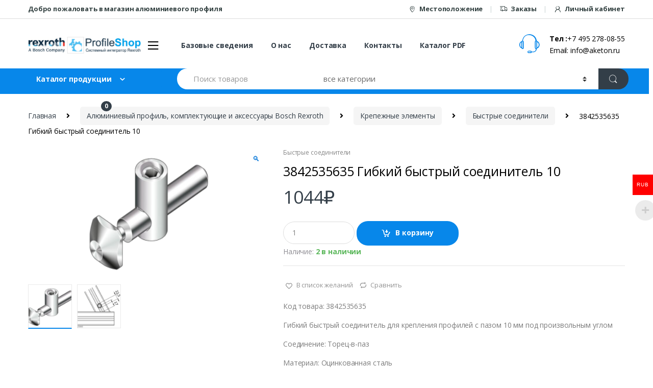

--- FILE ---
content_type: text/html; charset=UTF-8
request_url: https://profilshop.ru/product/241
body_size: 26369
content:
<!DOCTYPE html>
<html dir="ltr" lang="ru-RU" prefix="og: https://ogp.me/ns#">
<head>
<meta charset="UTF-8">
<meta name="viewport" content="width=device-width, initial-scale=1">
<link rel="profile" href="http://gmpg.org/xfn/11">
<link rel="pingback" href="https://profilshop.ru/xmlrpc.php">

				<script>document.documentElement.className = document.documentElement.className + ' yes-js js_active js'</script>
				<title>3842535635 Гибкий быстрый соединитель 10 - PROFILSHOP</title>
<script type="text/template" id="tmpl-ppqp-price-template">
			<p class="price product-page-price ">
			<span class="woocommerce-Price-amount amount" style="font-weight: bold; color: black;">

				<span class="price-label">Сумма :</span>
				<span class="amount">{{{ data.price }}}</span><span class="currency woocommerce-Price-currencySymbol">{{{ data.currency }}}</span>			</span>
		</p>
		</script>

		<!-- All in One SEO 4.6.2 - aioseo.com -->
		<meta name="description" content="Код товара: 3842535635 Гибкий быстрый соединитель для крепления профилей с пазом 10 мм под произвольным углом Соединение: Торец-в-паз Материал: Оцинкованная сталь" />
		<meta name="robots" content="max-image-preview:large" />
		<link rel="canonical" href="https://profilshop.ru/product/241" />
		<meta name="generator" content="All in One SEO (AIOSEO) 4.6.2" />
		<meta property="og:locale" content="ru_RU" />
		<meta property="og:site_name" content="PROFILSHOP - Интернет Магазин алюминиевого профиля" />
		<meta property="og:type" content="article" />
		<meta property="og:title" content="3842535635 Гибкий быстрый соединитель 10 - PROFILSHOP" />
		<meta property="og:description" content="Код товара: 3842535635 Гибкий быстрый соединитель для крепления профилей с пазом 10 мм под произвольным углом Соединение: Торец-в-паз Материал: Оцинкованная сталь" />
		<meta property="og:url" content="https://profilshop.ru/product/241" />
		<meta property="article:published_time" content="2019-06-10T23:53:39+00:00" />
		<meta property="article:modified_time" content="2023-04-26T13:44:45+00:00" />
		<meta name="twitter:card" content="summary" />
		<meta name="twitter:title" content="3842535635 Гибкий быстрый соединитель 10 - PROFILSHOP" />
		<meta name="twitter:description" content="Код товара: 3842535635 Гибкий быстрый соединитель для крепления профилей с пазом 10 мм под произвольным углом Соединение: Торец-в-паз Материал: Оцинкованная сталь" />
		<script type="application/ld+json" class="aioseo-schema">
			{"@context":"https:\/\/schema.org","@graph":[{"@type":"BreadcrumbList","@id":"https:\/\/profilshop.ru\/product\/241#breadcrumblist","itemListElement":[{"@type":"ListItem","@id":"https:\/\/profilshop.ru\/#listItem","position":1,"name":"\u0413\u043b\u0430\u0432\u043d\u0430\u044f \u0441\u0442\u0440\u0430\u043d\u0438\u0446\u0430","item":"https:\/\/profilshop.ru\/","nextItem":"https:\/\/profilshop.ru\/product\/241#listItem"},{"@type":"ListItem","@id":"https:\/\/profilshop.ru\/product\/241#listItem","position":2,"name":"3842535635 \u0413\u0438\u0431\u043a\u0438\u0439 \u0431\u044b\u0441\u0442\u0440\u044b\u0439 \u0441\u043e\u0435\u0434\u0438\u043d\u0438\u0442\u0435\u043b\u044c 10","previousItem":"https:\/\/profilshop.ru\/#listItem"}]},{"@type":"ItemPage","@id":"https:\/\/profilshop.ru\/product\/241#itempage","url":"https:\/\/profilshop.ru\/product\/241","name":"3842535635 \u0413\u0438\u0431\u043a\u0438\u0439 \u0431\u044b\u0441\u0442\u0440\u044b\u0439 \u0441\u043e\u0435\u0434\u0438\u043d\u0438\u0442\u0435\u043b\u044c 10 - PROFILSHOP","description":"\u041a\u043e\u0434 \u0442\u043e\u0432\u0430\u0440\u0430: 3842535635 \u0413\u0438\u0431\u043a\u0438\u0439 \u0431\u044b\u0441\u0442\u0440\u044b\u0439 \u0441\u043e\u0435\u0434\u0438\u043d\u0438\u0442\u0435\u043b\u044c \u0434\u043b\u044f \u043a\u0440\u0435\u043f\u043b\u0435\u043d\u0438\u044f \u043f\u0440\u043e\u0444\u0438\u043b\u0435\u0439 \u0441 \u043f\u0430\u0437\u043e\u043c 10 \u043c\u043c \u043f\u043e\u0434 \u043f\u0440\u043e\u0438\u0437\u0432\u043e\u043b\u044c\u043d\u044b\u043c \u0443\u0433\u043b\u043e\u043c \u0421\u043e\u0435\u0434\u0438\u043d\u0435\u043d\u0438\u0435: \u0422\u043e\u0440\u0435\u0446-\u0432-\u043f\u0430\u0437 \u041c\u0430\u0442\u0435\u0440\u0438\u0430\u043b: \u041e\u0446\u0438\u043d\u043a\u043e\u0432\u0430\u043d\u043d\u0430\u044f \u0441\u0442\u0430\u043b\u044c","inLanguage":"ru-RU","isPartOf":{"@id":"https:\/\/profilshop.ru\/#website"},"breadcrumb":{"@id":"https:\/\/profilshop.ru\/product\/241#breadcrumblist"},"image":{"@type":"ImageObject","url":"https:\/\/profilshop.ru\/wp-content\/uploads\/2019\/06\/Quick_slot.png","@id":"https:\/\/profilshop.ru\/product\/241\/#mainImage","width":245,"height":200},"primaryImageOfPage":{"@id":"https:\/\/profilshop.ru\/product\/241#mainImage"},"datePublished":"2019-06-10T23:53:39+03:00","dateModified":"2023-04-26T16:44:45+03:00"},{"@type":"Organization","@id":"https:\/\/profilshop.ru\/#organization","name":"wordpress","url":"https:\/\/profilshop.ru\/"},{"@type":"WebSite","@id":"https:\/\/profilshop.ru\/#website","url":"https:\/\/profilshop.ru\/","name":"PROFILSHOP","description":"\u0418\u043d\u0442\u0435\u0440\u043d\u0435\u0442 \u041c\u0430\u0433\u0430\u0437\u0438\u043d \u0430\u043b\u044e\u043c\u0438\u043d\u0438\u0435\u0432\u043e\u0433\u043e \u043f\u0440\u043e\u0444\u0438\u043b\u044f","inLanguage":"ru-RU","publisher":{"@id":"https:\/\/profilshop.ru\/#organization"}}]}
		</script>
		<!-- All in One SEO -->

<link rel='dns-prefetch' href='//fonts.googleapis.com' />
<script type="text/javascript">
/* <![CDATA[ */
window._wpemojiSettings = {"baseUrl":"https:\/\/s.w.org\/images\/core\/emoji\/15.0.3\/72x72\/","ext":".png","svgUrl":"https:\/\/s.w.org\/images\/core\/emoji\/15.0.3\/svg\/","svgExt":".svg","source":{"concatemoji":"https:\/\/profilshop.ru\/wp-includes\/js\/wp-emoji-release.min.js?ver=6.5.7"}};
/*! This file is auto-generated */
!function(i,n){var o,s,e;function c(e){try{var t={supportTests:e,timestamp:(new Date).valueOf()};sessionStorage.setItem(o,JSON.stringify(t))}catch(e){}}function p(e,t,n){e.clearRect(0,0,e.canvas.width,e.canvas.height),e.fillText(t,0,0);var t=new Uint32Array(e.getImageData(0,0,e.canvas.width,e.canvas.height).data),r=(e.clearRect(0,0,e.canvas.width,e.canvas.height),e.fillText(n,0,0),new Uint32Array(e.getImageData(0,0,e.canvas.width,e.canvas.height).data));return t.every(function(e,t){return e===r[t]})}function u(e,t,n){switch(t){case"flag":return n(e,"\ud83c\udff3\ufe0f\u200d\u26a7\ufe0f","\ud83c\udff3\ufe0f\u200b\u26a7\ufe0f")?!1:!n(e,"\ud83c\uddfa\ud83c\uddf3","\ud83c\uddfa\u200b\ud83c\uddf3")&&!n(e,"\ud83c\udff4\udb40\udc67\udb40\udc62\udb40\udc65\udb40\udc6e\udb40\udc67\udb40\udc7f","\ud83c\udff4\u200b\udb40\udc67\u200b\udb40\udc62\u200b\udb40\udc65\u200b\udb40\udc6e\u200b\udb40\udc67\u200b\udb40\udc7f");case"emoji":return!n(e,"\ud83d\udc26\u200d\u2b1b","\ud83d\udc26\u200b\u2b1b")}return!1}function f(e,t,n){var r="undefined"!=typeof WorkerGlobalScope&&self instanceof WorkerGlobalScope?new OffscreenCanvas(300,150):i.createElement("canvas"),a=r.getContext("2d",{willReadFrequently:!0}),o=(a.textBaseline="top",a.font="600 32px Arial",{});return e.forEach(function(e){o[e]=t(a,e,n)}),o}function t(e){var t=i.createElement("script");t.src=e,t.defer=!0,i.head.appendChild(t)}"undefined"!=typeof Promise&&(o="wpEmojiSettingsSupports",s=["flag","emoji"],n.supports={everything:!0,everythingExceptFlag:!0},e=new Promise(function(e){i.addEventListener("DOMContentLoaded",e,{once:!0})}),new Promise(function(t){var n=function(){try{var e=JSON.parse(sessionStorage.getItem(o));if("object"==typeof e&&"number"==typeof e.timestamp&&(new Date).valueOf()<e.timestamp+604800&&"object"==typeof e.supportTests)return e.supportTests}catch(e){}return null}();if(!n){if("undefined"!=typeof Worker&&"undefined"!=typeof OffscreenCanvas&&"undefined"!=typeof URL&&URL.createObjectURL&&"undefined"!=typeof Blob)try{var e="postMessage("+f.toString()+"("+[JSON.stringify(s),u.toString(),p.toString()].join(",")+"));",r=new Blob([e],{type:"text/javascript"}),a=new Worker(URL.createObjectURL(r),{name:"wpTestEmojiSupports"});return void(a.onmessage=function(e){c(n=e.data),a.terminate(),t(n)})}catch(e){}c(n=f(s,u,p))}t(n)}).then(function(e){for(var t in e)n.supports[t]=e[t],n.supports.everything=n.supports.everything&&n.supports[t],"flag"!==t&&(n.supports.everythingExceptFlag=n.supports.everythingExceptFlag&&n.supports[t]);n.supports.everythingExceptFlag=n.supports.everythingExceptFlag&&!n.supports.flag,n.DOMReady=!1,n.readyCallback=function(){n.DOMReady=!0}}).then(function(){return e}).then(function(){var e;n.supports.everything||(n.readyCallback(),(e=n.source||{}).concatemoji?t(e.concatemoji):e.wpemoji&&e.twemoji&&(t(e.twemoji),t(e.wpemoji)))}))}((window,document),window._wpemojiSettings);
/* ]]> */
</script>
<link rel='stylesheet' id='init_enqueue_style-css' href='https://profilshop.ru/wp-content/plugins/recently-viewed-and-most-viewed-products/assets/css/ced_init.css?ver=1.0.11' type='text/css' media='all' />
<link rel='stylesheet' id='rvmv-select2-css-css' href='https://profilshop.ru/wp-content/plugins/woocommerce/assets/css/select2.css?ver=6.5.7' type='text/css' media='all' />
<style id='wp-emoji-styles-inline-css' type='text/css'>

	img.wp-smiley, img.emoji {
		display: inline !important;
		border: none !important;
		box-shadow: none !important;
		height: 1em !important;
		width: 1em !important;
		margin: 0 0.07em !important;
		vertical-align: -0.1em !important;
		background: none !important;
		padding: 0 !important;
	}
</style>
<link rel='stylesheet' id='wp-block-library-css' href='https://profilshop.ru/wp-includes/css/dist/block-library/style.min.css?ver=6.5.7' type='text/css' media='all' />
<link rel='stylesheet' id='jquery-selectBox-css' href='https://profilshop.ru/wp-content/plugins/yith-woocommerce-wishlist/assets/css/jquery.selectBox.css?ver=1.2.0' type='text/css' media='all' />
<link rel='stylesheet' id='yith-wcwl-font-awesome-css' href='https://profilshop.ru/wp-content/plugins/yith-woocommerce-wishlist/assets/css/font-awesome.css?ver=4.7.0' type='text/css' media='all' />
<link rel='stylesheet' id='woocommerce_prettyPhoto_css-css' href='//profilshop.ru/wp-content/plugins/woocommerce/assets/css/prettyPhoto.css?ver=3.1.6' type='text/css' media='all' />
<link rel='stylesheet' id='yith-wcwl-main-css' href='https://profilshop.ru/wp-content/plugins/yith-woocommerce-wishlist/assets/css/style.css?ver=3.34.0' type='text/css' media='all' />
<style id='classic-theme-styles-inline-css' type='text/css'>
/*! This file is auto-generated */
.wp-block-button__link{color:#fff;background-color:#32373c;border-radius:9999px;box-shadow:none;text-decoration:none;padding:calc(.667em + 2px) calc(1.333em + 2px);font-size:1.125em}.wp-block-file__button{background:#32373c;color:#fff;text-decoration:none}
</style>
<style id='global-styles-inline-css' type='text/css'>
body{--wp--preset--color--black: #000000;--wp--preset--color--cyan-bluish-gray: #abb8c3;--wp--preset--color--white: #ffffff;--wp--preset--color--pale-pink: #f78da7;--wp--preset--color--vivid-red: #cf2e2e;--wp--preset--color--luminous-vivid-orange: #ff6900;--wp--preset--color--luminous-vivid-amber: #fcb900;--wp--preset--color--light-green-cyan: #7bdcb5;--wp--preset--color--vivid-green-cyan: #00d084;--wp--preset--color--pale-cyan-blue: #8ed1fc;--wp--preset--color--vivid-cyan-blue: #0693e3;--wp--preset--color--vivid-purple: #9b51e0;--wp--preset--gradient--vivid-cyan-blue-to-vivid-purple: linear-gradient(135deg,rgba(6,147,227,1) 0%,rgb(155,81,224) 100%);--wp--preset--gradient--light-green-cyan-to-vivid-green-cyan: linear-gradient(135deg,rgb(122,220,180) 0%,rgb(0,208,130) 100%);--wp--preset--gradient--luminous-vivid-amber-to-luminous-vivid-orange: linear-gradient(135deg,rgba(252,185,0,1) 0%,rgba(255,105,0,1) 100%);--wp--preset--gradient--luminous-vivid-orange-to-vivid-red: linear-gradient(135deg,rgba(255,105,0,1) 0%,rgb(207,46,46) 100%);--wp--preset--gradient--very-light-gray-to-cyan-bluish-gray: linear-gradient(135deg,rgb(238,238,238) 0%,rgb(169,184,195) 100%);--wp--preset--gradient--cool-to-warm-spectrum: linear-gradient(135deg,rgb(74,234,220) 0%,rgb(151,120,209) 20%,rgb(207,42,186) 40%,rgb(238,44,130) 60%,rgb(251,105,98) 80%,rgb(254,248,76) 100%);--wp--preset--gradient--blush-light-purple: linear-gradient(135deg,rgb(255,206,236) 0%,rgb(152,150,240) 100%);--wp--preset--gradient--blush-bordeaux: linear-gradient(135deg,rgb(254,205,165) 0%,rgb(254,45,45) 50%,rgb(107,0,62) 100%);--wp--preset--gradient--luminous-dusk: linear-gradient(135deg,rgb(255,203,112) 0%,rgb(199,81,192) 50%,rgb(65,88,208) 100%);--wp--preset--gradient--pale-ocean: linear-gradient(135deg,rgb(255,245,203) 0%,rgb(182,227,212) 50%,rgb(51,167,181) 100%);--wp--preset--gradient--electric-grass: linear-gradient(135deg,rgb(202,248,128) 0%,rgb(113,206,126) 100%);--wp--preset--gradient--midnight: linear-gradient(135deg,rgb(2,3,129) 0%,rgb(40,116,252) 100%);--wp--preset--font-size--small: 13px;--wp--preset--font-size--medium: 20px;--wp--preset--font-size--large: 36px;--wp--preset--font-size--x-large: 42px;--wp--preset--spacing--20: 0.44rem;--wp--preset--spacing--30: 0.67rem;--wp--preset--spacing--40: 1rem;--wp--preset--spacing--50: 1.5rem;--wp--preset--spacing--60: 2.25rem;--wp--preset--spacing--70: 3.38rem;--wp--preset--spacing--80: 5.06rem;--wp--preset--shadow--natural: 6px 6px 9px rgba(0, 0, 0, 0.2);--wp--preset--shadow--deep: 12px 12px 50px rgba(0, 0, 0, 0.4);--wp--preset--shadow--sharp: 6px 6px 0px rgba(0, 0, 0, 0.2);--wp--preset--shadow--outlined: 6px 6px 0px -3px rgba(255, 255, 255, 1), 6px 6px rgba(0, 0, 0, 1);--wp--preset--shadow--crisp: 6px 6px 0px rgba(0, 0, 0, 1);}:where(.is-layout-flex){gap: 0.5em;}:where(.is-layout-grid){gap: 0.5em;}body .is-layout-flex{display: flex;}body .is-layout-flex{flex-wrap: wrap;align-items: center;}body .is-layout-flex > *{margin: 0;}body .is-layout-grid{display: grid;}body .is-layout-grid > *{margin: 0;}:where(.wp-block-columns.is-layout-flex){gap: 2em;}:where(.wp-block-columns.is-layout-grid){gap: 2em;}:where(.wp-block-post-template.is-layout-flex){gap: 1.25em;}:where(.wp-block-post-template.is-layout-grid){gap: 1.25em;}.has-black-color{color: var(--wp--preset--color--black) !important;}.has-cyan-bluish-gray-color{color: var(--wp--preset--color--cyan-bluish-gray) !important;}.has-white-color{color: var(--wp--preset--color--white) !important;}.has-pale-pink-color{color: var(--wp--preset--color--pale-pink) !important;}.has-vivid-red-color{color: var(--wp--preset--color--vivid-red) !important;}.has-luminous-vivid-orange-color{color: var(--wp--preset--color--luminous-vivid-orange) !important;}.has-luminous-vivid-amber-color{color: var(--wp--preset--color--luminous-vivid-amber) !important;}.has-light-green-cyan-color{color: var(--wp--preset--color--light-green-cyan) !important;}.has-vivid-green-cyan-color{color: var(--wp--preset--color--vivid-green-cyan) !important;}.has-pale-cyan-blue-color{color: var(--wp--preset--color--pale-cyan-blue) !important;}.has-vivid-cyan-blue-color{color: var(--wp--preset--color--vivid-cyan-blue) !important;}.has-vivid-purple-color{color: var(--wp--preset--color--vivid-purple) !important;}.has-black-background-color{background-color: var(--wp--preset--color--black) !important;}.has-cyan-bluish-gray-background-color{background-color: var(--wp--preset--color--cyan-bluish-gray) !important;}.has-white-background-color{background-color: var(--wp--preset--color--white) !important;}.has-pale-pink-background-color{background-color: var(--wp--preset--color--pale-pink) !important;}.has-vivid-red-background-color{background-color: var(--wp--preset--color--vivid-red) !important;}.has-luminous-vivid-orange-background-color{background-color: var(--wp--preset--color--luminous-vivid-orange) !important;}.has-luminous-vivid-amber-background-color{background-color: var(--wp--preset--color--luminous-vivid-amber) !important;}.has-light-green-cyan-background-color{background-color: var(--wp--preset--color--light-green-cyan) !important;}.has-vivid-green-cyan-background-color{background-color: var(--wp--preset--color--vivid-green-cyan) !important;}.has-pale-cyan-blue-background-color{background-color: var(--wp--preset--color--pale-cyan-blue) !important;}.has-vivid-cyan-blue-background-color{background-color: var(--wp--preset--color--vivid-cyan-blue) !important;}.has-vivid-purple-background-color{background-color: var(--wp--preset--color--vivid-purple) !important;}.has-black-border-color{border-color: var(--wp--preset--color--black) !important;}.has-cyan-bluish-gray-border-color{border-color: var(--wp--preset--color--cyan-bluish-gray) !important;}.has-white-border-color{border-color: var(--wp--preset--color--white) !important;}.has-pale-pink-border-color{border-color: var(--wp--preset--color--pale-pink) !important;}.has-vivid-red-border-color{border-color: var(--wp--preset--color--vivid-red) !important;}.has-luminous-vivid-orange-border-color{border-color: var(--wp--preset--color--luminous-vivid-orange) !important;}.has-luminous-vivid-amber-border-color{border-color: var(--wp--preset--color--luminous-vivid-amber) !important;}.has-light-green-cyan-border-color{border-color: var(--wp--preset--color--light-green-cyan) !important;}.has-vivid-green-cyan-border-color{border-color: var(--wp--preset--color--vivid-green-cyan) !important;}.has-pale-cyan-blue-border-color{border-color: var(--wp--preset--color--pale-cyan-blue) !important;}.has-vivid-cyan-blue-border-color{border-color: var(--wp--preset--color--vivid-cyan-blue) !important;}.has-vivid-purple-border-color{border-color: var(--wp--preset--color--vivid-purple) !important;}.has-vivid-cyan-blue-to-vivid-purple-gradient-background{background: var(--wp--preset--gradient--vivid-cyan-blue-to-vivid-purple) !important;}.has-light-green-cyan-to-vivid-green-cyan-gradient-background{background: var(--wp--preset--gradient--light-green-cyan-to-vivid-green-cyan) !important;}.has-luminous-vivid-amber-to-luminous-vivid-orange-gradient-background{background: var(--wp--preset--gradient--luminous-vivid-amber-to-luminous-vivid-orange) !important;}.has-luminous-vivid-orange-to-vivid-red-gradient-background{background: var(--wp--preset--gradient--luminous-vivid-orange-to-vivid-red) !important;}.has-very-light-gray-to-cyan-bluish-gray-gradient-background{background: var(--wp--preset--gradient--very-light-gray-to-cyan-bluish-gray) !important;}.has-cool-to-warm-spectrum-gradient-background{background: var(--wp--preset--gradient--cool-to-warm-spectrum) !important;}.has-blush-light-purple-gradient-background{background: var(--wp--preset--gradient--blush-light-purple) !important;}.has-blush-bordeaux-gradient-background{background: var(--wp--preset--gradient--blush-bordeaux) !important;}.has-luminous-dusk-gradient-background{background: var(--wp--preset--gradient--luminous-dusk) !important;}.has-pale-ocean-gradient-background{background: var(--wp--preset--gradient--pale-ocean) !important;}.has-electric-grass-gradient-background{background: var(--wp--preset--gradient--electric-grass) !important;}.has-midnight-gradient-background{background: var(--wp--preset--gradient--midnight) !important;}.has-small-font-size{font-size: var(--wp--preset--font-size--small) !important;}.has-medium-font-size{font-size: var(--wp--preset--font-size--medium) !important;}.has-large-font-size{font-size: var(--wp--preset--font-size--large) !important;}.has-x-large-font-size{font-size: var(--wp--preset--font-size--x-large) !important;}
.wp-block-navigation a:where(:not(.wp-element-button)){color: inherit;}
:where(.wp-block-post-template.is-layout-flex){gap: 1.25em;}:where(.wp-block-post-template.is-layout-grid){gap: 1.25em;}
:where(.wp-block-columns.is-layout-flex){gap: 2em;}:where(.wp-block-columns.is-layout-grid){gap: 2em;}
.wp-block-pullquote{font-size: 1.5em;line-height: 1.6;}
</style>
<link rel='stylesheet' id='contact-form-7-css' href='https://profilshop.ru/wp-content/plugins/contact-form-7/includes/css/styles.css?ver=5.9.4' type='text/css' media='all' />
<link rel='stylesheet' id='rs-plugin-settings-css' href='https://profilshop.ru/wp-content/plugins/revslider/public/assets/css/settings.css?ver=5.4.8.3' type='text/css' media='all' />
<style id='rs-plugin-settings-inline-css' type='text/css'>
#rs-demo-id {}
</style>
<link rel='stylesheet' id='woocommerce-multi-currency-css' href='https://profilshop.ru/wp-content/plugins/woocommerce-multi-currency/css/woocommerce-multi-currency.min.css?ver=2.1.8.1' type='text/css' media='all' />
<style id='woocommerce-multi-currency-inline-css' type='text/css'>
.woocommerce-multi-currency .wmc-list-currencies .wmc-currency.wmc-active,.woocommerce-multi-currency .wmc-list-currencies .wmc-currency:hover {background: #ff0000 !important;}
		.woocommerce-multi-currency .wmc-list-currencies .wmc-currency,.woocommerce-multi-currency .wmc-title, .woocommerce-multi-currency.wmc-price-switcher a {background: #0000ff !important;}
		.woocommerce-multi-currency .wmc-title, .woocommerce-multi-currency .wmc-list-currencies .wmc-currency span,.woocommerce-multi-currency .wmc-list-currencies .wmc-currency a,.woocommerce-multi-currency.wmc-price-switcher a {color: #ffffff !important;}
</style>
<link rel='stylesheet' id='photoswipe-css' href='https://profilshop.ru/wp-content/plugins/woocommerce/assets/css/photoswipe/photoswipe.min.css?ver=8.8.6' type='text/css' media='all' />
<link rel='stylesheet' id='photoswipe-default-skin-css' href='https://profilshop.ru/wp-content/plugins/woocommerce/assets/css/photoswipe/default-skin/default-skin.min.css?ver=8.8.6' type='text/css' media='all' />
<style id='woocommerce-inline-inline-css' type='text/css'>
.woocommerce form .form-row .required { visibility: visible; }
</style>
<link rel='stylesheet' id='dashicons-css' href='https://profilshop.ru/wp-includes/css/dashicons.min.css?ver=6.5.7' type='text/css' media='all' />
<style id='dashicons-inline-css' type='text/css'>
[data-font="Dashicons"]:before {font-family: 'Dashicons' !important;content: attr(data-icon) !important;speak: none !important;font-weight: normal !important;font-variant: normal !important;text-transform: none !important;line-height: 1 !important;font-style: normal !important;-webkit-font-smoothing: antialiased !important;-moz-osx-font-smoothing: grayscale !important;}
</style>
<link rel='stylesheet' id='jquery-colorbox-css' href='https://profilshop.ru/wp-content/plugins/yith-woocommerce-compare/assets/css/colorbox.css?ver=1.4.21' type='text/css' media='all' />
<link rel='stylesheet' id='electro-fonts-css' href='//fonts.googleapis.com/css?family=Open+Sans%3A400%2C300%2C600%2C700%2C800%2C800italic%2C700italic%2C600italic%2C400italic%2C300italic&#038;subset=latin%2Clatin-ext' type='text/css' media='all' />
<link rel='stylesheet' id='bootstrap-css' href='https://profilshop.ru/wp-content/themes/electro/assets/css/bootstrap.min.css?ver=6.5.7' type='text/css' media='all' />
<link rel='stylesheet' id='fontawesome-css' href='https://profilshop.ru/wp-content/themes/electro/assets/css/font-awesome.min.css?ver=6.5.7' type='text/css' media='all' />
<link rel='stylesheet' id='animate-css' href='https://profilshop.ru/wp-content/themes/electro/assets/css/animate.min.css?ver=6.5.7' type='text/css' media='all' />
<link rel='stylesheet' id='font-electro-css' href='https://profilshop.ru/wp-content/themes/electro/assets/css/font-electro.css?ver=6.5.7' type='text/css' media='all' />
<link rel='stylesheet' id='jquery-mCustomScrollbar-css' href='https://profilshop.ru/wp-content/themes/electro/assets/css/jquery.mCustomScrollbar.css?ver=6.5.7' type='text/css' media='all' />
<link rel='stylesheet' id='electro-style-css' href='https://profilshop.ru/wp-content/themes/electro/style.min.css?ver=6.5.7' type='text/css' media='all' />
<link rel='stylesheet' id='electro-style-v2-css' href='https://profilshop.ru/wp-content/themes/electro/assets/css/v2.min.css?ver=6.5.7' type='text/css' media='all' />
<link rel='stylesheet' id='electro-color-css' href='https://profilshop.ru/wp-content/themes/electro/assets/css/colors/blue.min.css?ver=6.5.7' type='text/css' media='all' />
<link rel='stylesheet' id='newsletter-css' href='https://profilshop.ru/wp-content/plugins/newsletter/style.css?ver=8.3.2' type='text/css' media='all' />
<!--[if lt IE 9]>
<link rel='stylesheet' id='vc_lte_ie9-css' href='https://profilshop.ru/wp-content/plugins/js_composer/assets/css/vc_lte_ie9.min.css?ver=6.0.2' type='text/css' media='screen' />
<![endif]-->
<script type="text/template" id="tmpl-variation-template">
	<div class="woocommerce-variation-description">{{{ data.variation.variation_description }}}</div>
	<div class="woocommerce-variation-price">{{{ data.variation.price_html }}}</div>
	<div class="woocommerce-variation-availability">{{{ data.variation.availability_html }}}</div>
</script>
<script type="text/template" id="tmpl-unavailable-variation-template">
	<p>Этот товар недоступен. Пожалуйста, выберите другую комбинацию.</p>
</script>
<script type="text/javascript" src="https://profilshop.ru/wp-includes/js/jquery/jquery.min.js?ver=3.7.1" id="jquery-core-js"></script>
<script type="text/javascript" src="https://profilshop.ru/wp-includes/js/jquery/jquery-migrate.min.js?ver=3.4.1" id="jquery-migrate-js"></script>
<script type="text/javascript" src="https://profilshop.ru/wp-content/plugins/revslider/public/assets/js/jquery.themepunch.tools.min.js?ver=5.4.8.3" id="tp-tools-js"></script>
<script type="text/javascript" src="https://profilshop.ru/wp-content/plugins/revslider/public/assets/js/jquery.themepunch.revolution.min.js?ver=5.4.8.3" id="revmin-js"></script>
<script type="text/javascript" src="https://profilshop.ru/wp-content/plugins/woocommerce-multi-currency/js/woocommerce-multi-currency.min.js?ver=2.1.8.1" id="woocommerce-multi-currency-js"></script>
<script type="text/javascript" src="https://profilshop.ru/wp-content/plugins/woocommerce/assets/js/zoom/jquery.zoom.min.js?ver=1.7.21-wc.8.8.6" id="zoom-js" defer="defer" data-wp-strategy="defer"></script>
<script type="text/javascript" src="https://profilshop.ru/wp-content/plugins/woocommerce/assets/js/photoswipe/photoswipe.min.js?ver=4.1.1-wc.8.8.6" id="photoswipe-js" defer="defer" data-wp-strategy="defer"></script>
<script type="text/javascript" src="https://profilshop.ru/wp-content/plugins/woocommerce/assets/js/photoswipe/photoswipe-ui-default.min.js?ver=4.1.1-wc.8.8.6" id="photoswipe-ui-default-js" defer="defer" data-wp-strategy="defer"></script>
<script type="text/javascript" id="wc-single-product-js-extra">
/* <![CDATA[ */
var wc_single_product_params = {"i18n_required_rating_text":"\u041f\u043e\u0436\u0430\u043b\u0443\u0439\u0441\u0442\u0430, \u043f\u043e\u0441\u0442\u0430\u0432\u044c\u0442\u0435 \u043e\u0446\u0435\u043d\u043a\u0443","review_rating_required":"yes","flexslider":{"rtl":false,"animation":"slide","smoothHeight":true,"directionNav":false,"controlNav":"thumbnails","slideshow":false,"animationSpeed":500,"animationLoop":false,"allowOneSlide":false},"zoom_enabled":"1","zoom_options":[],"photoswipe_enabled":"1","photoswipe_options":{"shareEl":false,"closeOnScroll":false,"history":false,"hideAnimationDuration":0,"showAnimationDuration":0},"flexslider_enabled":"1"};
/* ]]> */
</script>
<script type="text/javascript" src="https://profilshop.ru/wp-content/plugins/woocommerce/assets/js/frontend/single-product.min.js?ver=8.8.6" id="wc-single-product-js" defer="defer" data-wp-strategy="defer"></script>
<script type="text/javascript" src="https://profilshop.ru/wp-content/plugins/woocommerce/assets/js/jquery-blockui/jquery.blockUI.min.js?ver=2.7.0-wc.8.8.6" id="jquery-blockui-js" data-wp-strategy="defer"></script>
<script type="text/javascript" src="https://profilshop.ru/wp-content/plugins/woocommerce/assets/js/js-cookie/js.cookie.min.js?ver=2.1.4-wc.8.8.6" id="js-cookie-js" defer="defer" data-wp-strategy="defer"></script>
<script type="text/javascript" id="woocommerce-js-extra">
/* <![CDATA[ */
var woocommerce_params = {"ajax_url":"\/wp-admin\/admin-ajax.php","wc_ajax_url":"\/?wc-ajax=%%endpoint%%"};
/* ]]> */
</script>
<script type="text/javascript" src="https://profilshop.ru/wp-content/plugins/woocommerce/assets/js/frontend/woocommerce.min.js?ver=8.8.6" id="woocommerce-js" defer="defer" data-wp-strategy="defer"></script>
<script type="text/javascript" src="https://profilshop.ru/wp-includes/js/underscore.min.js?ver=1.13.4" id="underscore-js"></script>
<script type="text/javascript" id="wp-util-js-extra">
/* <![CDATA[ */
var _wpUtilSettings = {"ajax":{"url":"\/wp-admin\/admin-ajax.php"}};
/* ]]> */
</script>
<script type="text/javascript" src="https://profilshop.ru/wp-includes/js/wp-util.min.js?ver=6.5.7" id="wp-util-js"></script>
<script type="text/javascript" id="wc-add-to-cart-variation-js-extra">
/* <![CDATA[ */
var wc_add_to_cart_variation_params = {"wc_ajax_url":"\/?wc-ajax=%%endpoint%%","i18n_no_matching_variations_text":"\u0416\u0430\u043b\u044c, \u043d\u043e \u0442\u043e\u0432\u0430\u0440\u043e\u0432, \u0441\u043e\u043e\u0442\u0432\u0435\u0442\u0441\u0442\u0432\u0443\u044e\u0449\u0438\u0445 \u0432\u0430\u0448\u0435\u043c\u0443 \u0432\u044b\u0431\u043e\u0440\u0443, \u043d\u0435 \u043e\u0431\u043d\u0430\u0440\u0443\u0436\u0435\u043d\u043e. \u041f\u043e\u0436\u0430\u043b\u0443\u0439\u0441\u0442\u0430, \u0432\u044b\u0431\u0435\u0440\u0438\u0442\u0435 \u0434\u0440\u0443\u0433\u0443\u044e \u043a\u043e\u043c\u0431\u0438\u043d\u0430\u0446\u0438\u044e.","i18n_make_a_selection_text":"\u0412\u044b\u0431\u0435\u0440\u0438\u0442\u0435 \u043e\u043f\u0446\u0438\u0438 \u0442\u043e\u0432\u0430\u0440\u0430 \u043f\u0435\u0440\u0435\u0434 \u0435\u0433\u043e \u0434\u043e\u0431\u0430\u0432\u043b\u0435\u043d\u0438\u0435\u043c \u0432 \u0432\u0430\u0448\u0443 \u043a\u043e\u0440\u0437\u0438\u043d\u0443.","i18n_unavailable_text":"\u042d\u0442\u043e\u0442 \u0442\u043e\u0432\u0430\u0440 \u043d\u0435\u0434\u043e\u0441\u0442\u0443\u043f\u0435\u043d. \u041f\u043e\u0436\u0430\u043b\u0443\u0439\u0441\u0442\u0430, \u0432\u044b\u0431\u0435\u0440\u0438\u0442\u0435 \u0434\u0440\u0443\u0433\u0443\u044e \u043a\u043e\u043c\u0431\u0438\u043d\u0430\u0446\u0438\u044e."};
/* ]]> */
</script>
<script type="text/javascript" src="https://profilshop.ru/wp-content/plugins/woocommerce/assets/js/frontend/add-to-cart-variation.min.js?ver=8.8.6" id="wc-add-to-cart-variation-js" data-wp-strategy="defer"></script>
<script type="text/javascript" id="ppqp_script-js-extra">
/* <![CDATA[ */
var ppqp_params = {"precision":"0","thousand_separator":"","decimal_separator":".","currency":"\u20bd","product_type":"simple","price":"1043.77"};
/* ]]> */
</script>
<script type="text/javascript" src="https://profilshop.ru/wp-content/plugins/woo-product-price-x-quantity-preview/assets/js/price-preview.js?ver=1.2.1" id="ppqp_script-js"></script>
<script type="text/javascript" id="wc-add-to-cart-js-extra">
/* <![CDATA[ */
var wc_add_to_cart_params = {"ajax_url":"\/wp-admin\/admin-ajax.php","wc_ajax_url":"\/?wc-ajax=%%endpoint%%","i18n_view_cart":"\u041e\u0444\u043e\u0440\u043c\u043b\u0435\u043d\u0438\u0435 \u0437\u0430\u043a\u0430\u0437\u0430","cart_url":"https:\/\/profilshop.ru\/checkout","is_cart":"","cart_redirect_after_add":"no"};
/* ]]> */
</script>
<script type="text/javascript" src="https://profilshop.ru/wp-content/plugins/woocommerce/assets/js/frontend/add-to-cart.min.js?ver=8.8.6" id="wc-add-to-cart-js" data-wp-strategy="defer"></script>
<script type="text/javascript" src="https://profilshop.ru/wp-content/plugins/js_composer/assets/js/vendors/woocommerce-add-to-cart.js?ver=6.0.2" id="vc_woocommerce-add-to-cart-js-js"></script>
<link rel="https://api.w.org/" href="https://profilshop.ru/wp-json/" /><link rel="alternate" type="application/json" href="https://profilshop.ru/wp-json/wp/v2/product/6704" /><link rel="alternate" type="application/json+oembed" href="https://profilshop.ru/wp-json/oembed/1.0/embed?url=https%3A%2F%2Fprofilshop.ru%2Fproduct%2F241" />
<link rel="alternate" type="text/xml+oembed" href="https://profilshop.ru/wp-json/oembed/1.0/embed?url=https%3A%2F%2Fprofilshop.ru%2Fproduct%2F241&#038;format=xml" />
<meta name="generator" content="Redux 4.4.16" /><!-- sitelink-search-box Schema optimized by Schema Pro --><script type="application/ld+json">{"@context":"https:\/\/schema.org","@type":"WebSite","name":"PROFILSHOP","url":"https:\/\/profilshop.ru","potentialAction":[{"@type":"SearchAction","target":"https:\/\/profilshop.ru\/?s={search_term_string}","query-input":"required name=search_term_string"}]}</script><!-- / sitelink-search-box Schema optimized by Schema Pro --><!-- breadcrumb Schema optimized by Schema Pro --><script type="application/ld+json">{"@context":"https:\/\/schema.org","@type":"BreadcrumbList","itemListElement":[{"@type":"ListItem","position":1,"item":{"@id":"https:\/\/profilshop.ru\/","name":"Home"}},{"@type":"ListItem","position":2,"item":{"@id":"https:\/\/profilshop.ru\/shop-2","name":"\u0422\u043e\u0432\u0430\u0440\u044b"}},{"@type":"ListItem","position":3,"item":{"@id":"https:\/\/profilshop.ru\/product\/241","name":"3842535635 \u0413\u0438\u0431\u043a\u0438\u0439 \u0431\u044b\u0441\u0442\u0440\u044b\u0439 \u0441\u043e\u0435\u0434\u0438\u043d\u0438\u0442\u0435\u043b\u044c 10"}}]}</script><!-- / breadcrumb Schema optimized by Schema Pro -->

<!-- Saphali genprice curency Version -->
<meta name="generator" content="Saphali genprice curency 2.0" />

	<noscript><style>.woocommerce-product-gallery{ opacity: 1 !important; }</style></noscript>
	<meta name="generator" content="Powered by WPBakery Page Builder - drag and drop page builder for WordPress."/>
<noscript><style>.lazyload[data-src]{display:none !important;}</style></noscript><style>.lazyload{background-image:none !important;}.lazyload:before{background-image:none !important;}</style><meta name="generator" content="Powered by Slider Revolution 5.4.8.3 - responsive, Mobile-Friendly Slider Plugin for WordPress with comfortable drag and drop interface." />
			<style id="wpsp-style-frontend"></style>
			<link rel="icon" href="https://profilshop.ru/wp-content/uploads/2024/05/cropped-favicon-32x32.png" sizes="32x32" />
<link rel="icon" href="https://profilshop.ru/wp-content/uploads/2024/05/cropped-favicon-192x192.png" sizes="192x192" />
<link rel="apple-touch-icon" href="https://profilshop.ru/wp-content/uploads/2024/05/cropped-favicon-180x180.png" />
<meta name="msapplication-TileImage" content="https://profilshop.ru/wp-content/uploads/2024/05/cropped-favicon-270x270.png" />
<script type="text/javascript">function setREVStartSize(e){									
						try{ e.c=jQuery(e.c);var i=jQuery(window).width(),t=9999,r=0,n=0,l=0,f=0,s=0,h=0;
							if(e.responsiveLevels&&(jQuery.each(e.responsiveLevels,function(e,f){f>i&&(t=r=f,l=e),i>f&&f>r&&(r=f,n=e)}),t>r&&(l=n)),f=e.gridheight[l]||e.gridheight[0]||e.gridheight,s=e.gridwidth[l]||e.gridwidth[0]||e.gridwidth,h=i/s,h=h>1?1:h,f=Math.round(h*f),"fullscreen"==e.sliderLayout){var u=(e.c.width(),jQuery(window).height());if(void 0!=e.fullScreenOffsetContainer){var c=e.fullScreenOffsetContainer.split(",");if (c) jQuery.each(c,function(e,i){u=jQuery(i).length>0?u-jQuery(i).outerHeight(!0):u}),e.fullScreenOffset.split("%").length>1&&void 0!=e.fullScreenOffset&&e.fullScreenOffset.length>0?u-=jQuery(window).height()*parseInt(e.fullScreenOffset,0)/100:void 0!=e.fullScreenOffset&&e.fullScreenOffset.length>0&&(u-=parseInt(e.fullScreenOffset,0))}f=u}else void 0!=e.minHeight&&f<e.minHeight&&(f=e.minHeight);e.c.closest(".rev_slider_wrapper").css({height:f})					
						}catch(d){console.log("Failure at Presize of Slider:"+d)}						
					};</script>
		<style type="text/css" id="wp-custom-css">
			@media (max-width: 400px) {
	.mobile-landing-iframe .da-block,
	.mobile-landing-iframe .product-categories-list .categories,
	.mobile-landing-iframe .mobile-handheld-department ul.nav,
	.mobile-landing-iframe .show-nav .nav,
	.mobile-landing-iframe .products-list.v2 ul.products,
	.mobile-landing-iframe .home-mobile-v2-features-block .features-list{
		    overflow: hidden;
	}
	
	.mobile-landing-iframe:not(.admin-bar) .mobile-header-v2,
	.mobile-landing-iframe:not(.admin-bar) .mobile-header-v1{
		padding-top: 40px;
	}
	
.mobile-landing-iframe .site-footer {
	  padding-bottom: 0;
}
}

.wpcommerce-product-header
{
display:none;
}

		</style>
		<noscript><style type="text/css"> .wpb_animate_when_almost_visible { opacity: 1; }</style></noscript>
<meta name="description" content=" Гибкий быстрый соединитель 10 купить со склада Москве и под заказ, официальный торговый партнер и системный интегратор Rexroth и EcoPro, лучшие цены и условия оплаты, специальные условия для OEM" /><meta name="keywords" content=" Гибкий быстрый соединитель 10 , купить  Гибкий быстрый соединитель 10 в Москве ,  Гибкий быстрый соединитель 10 под заказ" />

<!-- Global site tag (gtag.js) - Google Analytics --> <script async src="https://www.googletagmanager.com/gtag/js?id=G-PWKZBN8SZW"></script> <script> window.dataLayer = window.dataLayer || []; function gtag(){dataLayer.push(arguments);} gtag('js', new Date()); gtag('config', 'G-PWKZBN8SZW'); </script>
<!-- Yandex.Metrika counter -->
<script type="text/javascript" >
   (function(m,e,t,r,i,k,a){m[i]=m[i]||function(){(m[i].a=m[i].a||[]).push(arguments)};
   m[i].l=1*new Date();k=e.createElement(t),a=e.getElementsByTagName(t)[0],k.async=1,k.src=r,a.parentNode.insertBefore(k,a)})
   (window, document, "script", "https://mc.yandex.ru/metrika/tag.js", "ym");

   ym(84092932, "init", {
        clickmap:true,
        trackLinks:true,
        accurateTrackBounce:true,
        webvisor:true
   });
</script>
<noscript><div><img src="https://mc.yandex.ru/watch/84092932" style="position:absolute; left:-9999px;" alt="" /></div></noscript>
<!-- /Yandex.Metrika counter -->
</head>

<body class="product-template-default single single-product postid-6704 theme-electro woocommerce woocommerce-page woocommerce-no-js wp-schema-pro-2.5.2 full-width normal electro-compact electro-wide wpb-js-composer js-comp-ver-6.0.2 vc_responsive">
<div class="off-canvas-wrapper">
<div id="page" class="hfeed site">
    		<a class="skip-link screen-reader-text" href="#site-navigation">Перейти к навигации</a>
		<a class="skip-link screen-reader-text" href="#content">перейти к содержанию</a>
		
		
		<div class="top-bar">
			<div class="container">
			<ul id="menu-top-bar-left" class="nav nav-inline pull-left electro-animate-dropdown flip"><li id="menu-item-3233" class="menu-item menu-item-type-custom menu-item-object-custom menu-item-3233"><a title="Добро пожаловать в магазин алюминиевого профиля" href="#">Добро пожаловать в магазин алюминиевого профиля</a></li>
</ul><ul id="menu-top-bar-right" class="nav nav-inline pull-right electro-animate-dropdown flip"><li id="menu-item-3234" class="menu-item menu-item-type-custom menu-item-object-custom menu-item-3234"><a title="Местоположение" href="https://www.profilshop.ru/page-5"><i class="ec ec-map-pointer"></i>Местоположение</a></li>
<li id="menu-item-4105" class="menu-item menu-item-type-post_type menu-item-object-page menu-item-4105"><a title="Заказы" href="https://profilshop.ru/track-your-order"><i class="ec ec-transport"></i>Заказы</a></li>
<li id="menu-item-4100" class="menu-item menu-item-type-post_type menu-item-object-page menu-item-4100"><a title="Личный кабинет" href="https://profilshop.ru/my-account"><i class="ec ec-user"></i>Личный кабинет</a></li>
</ul>			</div>
		</div><!-- /.top-bar -->

		
    <header id="masthead" class="header-v2 stick-this site-header">
        <div class="container hidden-lg-down">
            <div class="masthead"><div class="header-logo-area">			<div class="header-site-branding">
				<a href="https://profilshop.ru/" class="header-logo-link">
					<img src="[data-uri]" alt="PROFILSHOP" class="img-header-logo lazyload" width="1770" height="266" data-src="https://profilshop.ru/wp-content/uploads/2019/11/03-1.png" decoding="async" data-eio-rwidth="1770" data-eio-rheight="266" /><noscript><img src="https://profilshop.ru/wp-content/uploads/2019/11/03-1.png" alt="PROFILSHOP" class="img-header-logo" width="1770" height="266" data-eio="l" /></noscript>


				</a>
			</div>
					<div class="off-canvas-navigation-wrapper ">
			<div class="off-canvas-navbar-toggle-buttons clearfix">
				<button class="navbar-toggler navbar-toggle-hamburger " type="button">
					<i class="ec ec-menu"></i>
				</button>
				<button class="navbar-toggler navbar-toggle-close " type="button">
					<i class="ec ec-close-remove"></i>
				</button>
			</div>

			<div class="off-canvas-navigation" id="default-oc-header">
				<ul id="menu-new-home-v7" class="nav nav-inline yamm"><li id="menu-item-15808" class="menu-item menu-item-type-custom menu-item-object-custom menu-item-15808"><a title="Алюминиевый профиль EcoPro" href="https://www.profilshop.ru/category/78">Алюминиевый профиль EcoPro</a></li>
<li id="menu-item-10438" class="yamm-tfw menu-item menu-item-type-custom menu-item-object-custom menu-item-has-children menu-item-10438 dropdown"><a title="Фурнитура и монтажные компоненты EcoPRO" href="#" data-toggle="dropdown" class="dropdown-toggle" aria-haspopup="true">Фурнитура и монтажные компоненты EcoPRO</a>
<ul role="menu" class=" dropdown-menu">
	<li id="menu-item-10439" class="menu-item menu-item-type-post_type menu-item-object-static_block menu-item-10439"><div class="yamm-content"><p><div class="vc_row wpb_row vc_row-fluid bg-yamm-content"><div class="wpb_column vc_column_container vc_col-sm-12"><div class="vc_column-inner"><div class="wpb_wrapper"></div></div></div></div><div class="vc_row wpb_row vc_row-fluid"><div class="wpb_column vc_column_container vc_col-sm-6"><div class="vc_column-inner"><div class="wpb_wrapper">
	<div class="wpb_text_column wpb_content_element " >
		<div class="wpb_wrapper">
			<ul>
<li><a href="category/79">Крепежные элементы EcoPRO</a></li>
<li><a href="category/84">Торцевые заглушки серии EcoPRO</a></li>
</ul>

		</div>
	</div>
</div></div></div><div class="wpb_column vc_column_container vc_col-sm-6"><div class="vc_column-inner"><div class="wpb_wrapper">
	<div class="wpb_text_column wpb_content_element " >
		<div class="wpb_wrapper">
			<ul>
<li><a href="category/81">Крепежные элементы для паза 6 мм</a></li>
<li><a href="category/82">Крепежные элементы для паза 8 мм</a></li>
<li><a href="category/83">Крепежные элементы для паза 10 мм</a></li>
</ul>

		</div>
	</div>
</div></div></div></div></p>
</div></li>
</ul>
</li>
<li id="menu-item-10440" class="yamm-tfw menu-item menu-item-type-custom menu-item-object-custom menu-item-has-children menu-item-10440 dropdown"><a title="Алюминиевый профиль Rexroth" href="#" data-toggle="dropdown" class="dropdown-toggle" aria-haspopup="true">Алюминиевый профиль Rexroth</a>
<ul role="menu" class=" dropdown-menu">
	<li id="menu-item-15865" class="menu-item menu-item-type-post_type menu-item-object-static_block menu-item-15865"><div class="yamm-content"><p><div class="vc_row wpb_row vc_row-fluid bg-yamm-content"><div class="wpb_column vc_column_container vc_col-sm-12"><div class="vc_column-inner"><div class="wpb_wrapper"></div></div></div></div><div class="vc_row wpb_row vc_row-fluid"><div class="wpb_column vc_column_container vc_col-sm-6"><div class="vc_column-inner"><div class="wpb_wrapper">
	<div class="wpb_text_column wpb_content_element " >
		<div class="wpb_wrapper">
			<ul>
<li><a href="https://www.profilshop.ru/category/2">Алюминиевый профиль</a></li>
<li><a href="https://www.profilshop.ru/category/64/2/5">Профиль с размером паза 6 мм</a></li>
<li><a href="https://www.profilshop.ru/category/64/2/4">Профиль с размером паза 8 мм</a></li>
<li><a href="https://www.profilshop.ru/category/64/2/6">Профиль с размером паза 10 мм</a></li>
</ul>

		</div>
	</div>
</div></div></div><div class="wpb_column vc_column_container vc_col-sm-6"><div class="vc_column-inner"><div class="wpb_wrapper">
	<div class="wpb_text_column wpb_content_element " >
		<div class="wpb_wrapper">
			<ul>
<li><a href="https://www.profilshop.ru/category/64/2/51">Рамный профиль</a></li>
<li><a href="https://www.profilshop.ru/category/64/2/30">Конвейерный профиль</a></li>
<li><a href="https://www.profilshop.ru/category/64/2/14">Механическая обработка профиля</a></li>
</ul>

		</div>
	</div>
</div></div></div></div></p>
</div></li>
</ul>
</li>
<li id="menu-item-15866" class="menu-item menu-item-type-custom menu-item-object-custom menu-item-has-children menu-item-15866 dropdown"><a title="Фурнитура , монтажные компоненты Rexroth" href="#" data-toggle="dropdown" class="dropdown-toggle" aria-haspopup="true">Фурнитура , монтажные компоненты Rexroth</a>
<ul role="menu" class=" dropdown-menu">
	<li id="menu-item-10441" class="menu-item menu-item-type-post_type menu-item-object-static_block menu-item-10441"><div class="yamm-content"><p><div class="vc_row wpb_row vc_row-fluid bg-yamm-content"><div class="wpb_column vc_column_container vc_col-sm-12"><div class="vc_column-inner"><div class="wpb_wrapper"></div></div></div></div><div class="vc_row wpb_row vc_row-fluid"><div class="wpb_column vc_column_container 1"><div class="vc_column-inner"><div class="wpb_wrapper">
	<div class="wpb_text_column wpb_content_element " >
		<div class="wpb_wrapper">
			<div style="width: 500px;">
<ul style="width: 200px;">
<li><a href="https://www.profilshop.ru/category/3">Крепежные элементы</a></li>
<li><a href="https://www.profilshop.ru/category/18">Защитный и уплотнительный профиль</a></li>
<li><a href="https://www.profilshop.ru/category/16">Торцевые заглушки</a></li>
<li><a href="https://www.profilshop.ru/category/17">Опоры и колеса</a></li>
</ul>

		</div>
	</div>
</div></div></div><div class="wpb_column vc_column_container vc_col-sm-6"><div class="vc_column-inner"><div class="wpb_wrapper">
	<div class="wpb_text_column wpb_content_element " >
		<div class="wpb_wrapper">
			<ul style="width: 200px;">
<li><a href="https://www.profilshop.ru/category/22">Ручки,Замки,Дверные петли</a></li>
<li><a href="https://www.profilshop.ru/category/35">Подвижные и регулируемые соединения</a></li>
<li><a href="https://www.profilshop.ru/category/40">Элементы воздухопровода</a></li>
</ul>
</div>

		</div>
	</div>
</div></div></div></div></p>
</div></li>
</ul>
</li>
<li id="menu-item-10442" class="yamm-tfw menu-item menu-item-type-custom menu-item-object-custom menu-item-10442"><a title="Защитные ограждения EcoSafe" href="https://www.profilshop.ru/category/67">Защитные ограждения EcoSafe</a></li>
<li id="menu-item-10444" class="yamm-tfw menu-item menu-item-type-custom menu-item-object-custom menu-item-10444"><a title="Системы перемещений EcoFlow" href="https://www.profilshop.ru/category/70">Системы перемещений EcoFlow</a></li>
<li id="menu-item-10448" class="yamm-tfw menu-item menu-item-type-custom menu-item-object-custom menu-item-10448"><a title="Конвейерные технологии" href="https://www.profilshop.ru/category/54">Конвейерные технологии</a></li>
<li id="menu-item-10446" class="yamm-tfw menu-item menu-item-type-custom menu-item-object-custom menu-item-has-children menu-item-10446 dropdown"><a title="Готовые рабочие места и станции" href="#" data-toggle="dropdown" class="dropdown-toggle" aria-haspopup="true">Готовые рабочие места и станции</a>
<ul role="menu" class=" dropdown-menu">
	<li id="menu-item-10447" class="menu-item menu-item-type-post_type menu-item-object-static_block menu-item-10447"><div class="yamm-content"><p><div class="vc_row wpb_row vc_row-fluid bg-yamm-content"><div class="wpb_column vc_column_container vc_col-sm-12"><div class="vc_column-inner"><div class="wpb_wrapper"></div></div></div></div><div class="vc_row wpb_row vc_row-fluid"><div class="wpb_column vc_column_container vc_col-sm-6"><div class="vc_column-inner"><div class="wpb_wrapper">
	<div class="wpb_text_column wpb_content_element " >
		<div class="wpb_wrapper">
			<ul>
<li><a href="https://www.profilshop.ru/category/72">Столешницы для рабочих станций</a></li>
</ul>

		</div>
	</div>
</div></div></div><div class="wpb_column vc_column_container vc_col-sm-6"><div class="vc_column-inner"><div class="wpb_wrapper">
	<div class="wpb_text_column wpb_content_element " >
		<div class="wpb_wrapper">
			<ul></ul>

		</div>
	</div>
</div></div></div></div></p>
</div></li>
</ul>
</li>
<li id="menu-item-10452" class="menu-item menu-item-type-custom menu-item-object-custom menu-item-10452"><a title="Система круглых профилей EcoShape" href="https://www.profilshop.ru/category/73">Система круглых профилей EcoShape</a></li>
<li id="menu-item-10450" class="menu-item menu-item-type-custom menu-item-object-custom menu-item-10450"><a title="Техника линейных перемещений" href="https://mehatronika.ru/">Техника линейных перемещений</a></li>
</ul>			</div>
		</div>
		</div><div class="primary-nav-menu electro-animate-dropdown"><ul id="menu-main-menu" class="nav nav-inline yamm"><li id="menu-item-11332" class="menu-item menu-item-type-post_type menu-item-object-page menu-item-11332"><a title="Базовые сведения" href="https://profilshop.ru/page-4">Базовые сведения</a></li>
<li id="menu-item-4123" class="menu-item menu-item-type-post_type menu-item-object-page menu-item-4123"><a title="О нас" href="https://profilshop.ru/page-1">О нас</a></li>
<li id="menu-item-3773" class="menu-item menu-item-type-custom menu-item-object-custom menu-item-3773"><a title="Доставка" href="https://www.profilshop.ru/page-3">Доставка</a></li>
<li id="menu-item-3774" class="menu-item menu-item-type-custom menu-item-object-custom menu-item-3774"><a title="Контакты" href="https://www.profilshop.ru/page-5">Контакты</a></li>
<li id="menu-item-10884" class="menu-item menu-item-type-custom menu-item-object-custom menu-item-10884"><a title="Каталог PDF" href="https://www.profilshop.ru/page-2">Каталог PDF</a></li>
</ul></div><div class="header-support">
            <div class="header-support-inner">
                <div class="support-icon">
                    <i class="ec ec-support"></i>
                </div>
                <div class="support-info">
                    <div class="support-number"><strong>Тел :</strong>+7 495 278-08-55</div>
                    <div class="support-email">Email: info@aketon.ru</div>
                </div>
            </div>
        </div>        </div><div class="electro-navbar">
            <div class="container">
                <div class="electro-navbar-inner">
                <div class="departments-menu-v2">
            <div class="dropdown ">
                <a href="#" class="departments-menu-v2-title" data-toggle="dropdown">
                    <span>Каталог продукции<i class="departments-menu-v2-icon ec ec-arrow-down-search"></i></span>
                </a>
                <ul id="menu-new-home-v7-1" class="dropdown-menu yamm"><li id="menu-item-15808" class="menu-item menu-item-type-custom menu-item-object-custom menu-item-15808"><a title="Алюминиевый профиль EcoPro" href="https://www.profilshop.ru/category/78">Алюминиевый профиль EcoPro</a></li>
<li id="menu-item-10438" class="yamm-tfw menu-item menu-item-type-custom menu-item-object-custom menu-item-has-children menu-item-10438 dropdown"><a title="Фурнитура и монтажные компоненты EcoPRO" href="#" data-toggle="dropdown-hover" class="dropdown-toggle" aria-haspopup="true">Фурнитура и монтажные компоненты EcoPRO</a>
<ul role="menu" class=" dropdown-menu">
	<li id="menu-item-10439" class="menu-item menu-item-type-post_type menu-item-object-static_block menu-item-10439"><div class="yamm-content"><p><div class="vc_row wpb_row vc_row-fluid bg-yamm-content"><div class="wpb_column vc_column_container vc_col-sm-12"><div class="vc_column-inner"><div class="wpb_wrapper"></div></div></div></div><div class="vc_row wpb_row vc_row-fluid"><div class="wpb_column vc_column_container vc_col-sm-6"><div class="vc_column-inner"><div class="wpb_wrapper">
	<div class="wpb_text_column wpb_content_element " >
		<div class="wpb_wrapper">
			<ul>
<li><a href="category/79">Крепежные элементы EcoPRO</a></li>
<li><a href="category/84">Торцевые заглушки серии EcoPRO</a></li>
</ul>

		</div>
	</div>
</div></div></div><div class="wpb_column vc_column_container vc_col-sm-6"><div class="vc_column-inner"><div class="wpb_wrapper">
	<div class="wpb_text_column wpb_content_element " >
		<div class="wpb_wrapper">
			<ul>
<li><a href="category/81">Крепежные элементы для паза 6 мм</a></li>
<li><a href="category/82">Крепежные элементы для паза 8 мм</a></li>
<li><a href="category/83">Крепежные элементы для паза 10 мм</a></li>
</ul>

		</div>
	</div>
</div></div></div></div></p>
</div></li>
</ul>
</li>
<li id="menu-item-10440" class="yamm-tfw menu-item menu-item-type-custom menu-item-object-custom menu-item-has-children menu-item-10440 dropdown"><a title="Алюминиевый профиль Rexroth" href="#" data-toggle="dropdown-hover" class="dropdown-toggle" aria-haspopup="true">Алюминиевый профиль Rexroth</a>
<ul role="menu" class=" dropdown-menu">
	<li id="menu-item-15865" class="menu-item menu-item-type-post_type menu-item-object-static_block menu-item-15865"><div class="yamm-content"><p><div class="vc_row wpb_row vc_row-fluid bg-yamm-content"><div class="wpb_column vc_column_container vc_col-sm-12"><div class="vc_column-inner"><div class="wpb_wrapper"></div></div></div></div><div class="vc_row wpb_row vc_row-fluid"><div class="wpb_column vc_column_container vc_col-sm-6"><div class="vc_column-inner"><div class="wpb_wrapper">
	<div class="wpb_text_column wpb_content_element " >
		<div class="wpb_wrapper">
			<ul>
<li><a href="https://www.profilshop.ru/category/2">Алюминиевый профиль</a></li>
<li><a href="https://www.profilshop.ru/category/64/2/5">Профиль с размером паза 6 мм</a></li>
<li><a href="https://www.profilshop.ru/category/64/2/4">Профиль с размером паза 8 мм</a></li>
<li><a href="https://www.profilshop.ru/category/64/2/6">Профиль с размером паза 10 мм</a></li>
</ul>

		</div>
	</div>
</div></div></div><div class="wpb_column vc_column_container vc_col-sm-6"><div class="vc_column-inner"><div class="wpb_wrapper">
	<div class="wpb_text_column wpb_content_element " >
		<div class="wpb_wrapper">
			<ul>
<li><a href="https://www.profilshop.ru/category/64/2/51">Рамный профиль</a></li>
<li><a href="https://www.profilshop.ru/category/64/2/30">Конвейерный профиль</a></li>
<li><a href="https://www.profilshop.ru/category/64/2/14">Механическая обработка профиля</a></li>
</ul>

		</div>
	</div>
</div></div></div></div></p>
</div></li>
</ul>
</li>
<li id="menu-item-15866" class="menu-item menu-item-type-custom menu-item-object-custom menu-item-has-children menu-item-15866 dropdown"><a title="Фурнитура , монтажные компоненты Rexroth" href="#" data-toggle="dropdown-hover" class="dropdown-toggle" aria-haspopup="true">Фурнитура , монтажные компоненты Rexroth</a>
<ul role="menu" class=" dropdown-menu">
	<li id="menu-item-10441" class="menu-item menu-item-type-post_type menu-item-object-static_block menu-item-10441"><div class="yamm-content"><p><div class="vc_row wpb_row vc_row-fluid bg-yamm-content"><div class="wpb_column vc_column_container vc_col-sm-12"><div class="vc_column-inner"><div class="wpb_wrapper"></div></div></div></div><div class="vc_row wpb_row vc_row-fluid"><div class="wpb_column vc_column_container 1"><div class="vc_column-inner"><div class="wpb_wrapper">
	<div class="wpb_text_column wpb_content_element " >
		<div class="wpb_wrapper">
			<div style="width: 500px;">
<ul style="width: 200px;">
<li><a href="https://www.profilshop.ru/category/3">Крепежные элементы</a></li>
<li><a href="https://www.profilshop.ru/category/18">Защитный и уплотнительный профиль</a></li>
<li><a href="https://www.profilshop.ru/category/16">Торцевые заглушки</a></li>
<li><a href="https://www.profilshop.ru/category/17">Опоры и колеса</a></li>
</ul>

		</div>
	</div>
</div></div></div><div class="wpb_column vc_column_container vc_col-sm-6"><div class="vc_column-inner"><div class="wpb_wrapper">
	<div class="wpb_text_column wpb_content_element " >
		<div class="wpb_wrapper">
			<ul style="width: 200px;">
<li><a href="https://www.profilshop.ru/category/22">Ручки,Замки,Дверные петли</a></li>
<li><a href="https://www.profilshop.ru/category/35">Подвижные и регулируемые соединения</a></li>
<li><a href="https://www.profilshop.ru/category/40">Элементы воздухопровода</a></li>
</ul>
</div>

		</div>
	</div>
</div></div></div></div></p>
</div></li>
</ul>
</li>
<li id="menu-item-10442" class="yamm-tfw menu-item menu-item-type-custom menu-item-object-custom menu-item-10442"><a title="Защитные ограждения EcoSafe" href="https://www.profilshop.ru/category/67">Защитные ограждения EcoSafe</a></li>
<li id="menu-item-10444" class="yamm-tfw menu-item menu-item-type-custom menu-item-object-custom menu-item-10444"><a title="Системы перемещений EcoFlow" href="https://www.profilshop.ru/category/70">Системы перемещений EcoFlow</a></li>
<li id="menu-item-10448" class="yamm-tfw menu-item menu-item-type-custom menu-item-object-custom menu-item-10448"><a title="Конвейерные технологии" href="https://www.profilshop.ru/category/54">Конвейерные технологии</a></li>
<li id="menu-item-10446" class="yamm-tfw menu-item menu-item-type-custom menu-item-object-custom menu-item-has-children menu-item-10446 dropdown"><a title="Готовые рабочие места и станции" href="#" data-toggle="dropdown-hover" class="dropdown-toggle" aria-haspopup="true">Готовые рабочие места и станции</a>
<ul role="menu" class=" dropdown-menu">
	<li id="menu-item-10447" class="menu-item menu-item-type-post_type menu-item-object-static_block menu-item-10447"><div class="yamm-content"><p><div class="vc_row wpb_row vc_row-fluid bg-yamm-content"><div class="wpb_column vc_column_container vc_col-sm-12"><div class="vc_column-inner"><div class="wpb_wrapper"></div></div></div></div><div class="vc_row wpb_row vc_row-fluid"><div class="wpb_column vc_column_container vc_col-sm-6"><div class="vc_column-inner"><div class="wpb_wrapper">
	<div class="wpb_text_column wpb_content_element " >
		<div class="wpb_wrapper">
			<ul>
<li><a href="https://www.profilshop.ru/category/72">Столешницы для рабочих станций</a></li>
</ul>

		</div>
	</div>
</div></div></div><div class="wpb_column vc_column_container vc_col-sm-6"><div class="vc_column-inner"><div class="wpb_wrapper">
	<div class="wpb_text_column wpb_content_element " >
		<div class="wpb_wrapper">
			<ul></ul>

		</div>
	</div>
</div></div></div></div></p>
</div></li>
</ul>
</li>
<li id="menu-item-10452" class="menu-item menu-item-type-custom menu-item-object-custom menu-item-10452"><a title="Система круглых профилей EcoShape" href="https://www.profilshop.ru/category/73">Система круглых профилей EcoShape</a></li>
<li id="menu-item-10450" class="menu-item menu-item-type-custom menu-item-object-custom menu-item-10450"><a title="Техника линейных перемещений" href="https://mehatronika.ru/">Техника линейных перемещений</a></li>
</ul>            </div>
        </div>
<form class="navbar-search" method="get" action="https://profilshop.ru/" autocomplete="off">
	<label class="sr-only screen-reader-text" for="search">Искать:</label>
	<div class="input-group">
    	<div class="input-search-field">
    		<input type="text" id="search" class="form-control search-field product-search-field" dir="ltr" value="" name="s" placeholder="Поиск товаров" autocomplete="off" />
    	</div>
    			<div class="input-group-addon search-categories">
			<select  name='product_cat' id='product_cat' class='postform resizeselect'>
	<option value='0' selected='selected'>все категории</option>
	<option class="level-0" value="78">Алюминиевый профиль серии EcoPRO</option>
	<option class="level-0" value="79">Крепежные элементы серии EcoPRO</option>
	<option class="level-0" value="84">Торцевые заглушки серии EcoPRO</option>
	<option class="level-0" value="64">Алюминиевый профиль, комплектующие и аксессуары Bosch Rexroth</option>
	<option class="level-0" value="67">Защитные ограждения EcoSafe</option>
	<option class="level-0" value="70">Системы перемещений EcoFlow</option>
	<option class="level-0" value="53">Готовые рабочие места и станции</option>
	<option class="level-0" value="54">Конвейерные технологии</option>
	<option class="level-0" value="73">Система круглых профилей EcoShape</option>
</select>
		</div>
				<div class="input-group-btn">
			<input type="hidden" id="search-param" name="post_type" value="product" />
			<button type="submit" class="btn btn-secondary"><i class="ec ec-search"></i></button>
		</div>
	</div>
	</form>
<div class="header-icons"><div class="header-icon" data-toggle="tooltip" data-placement="bottom" data-title="Сравнить">
            <a href="https://profilshop.ru/product/241">
                <i class="ec ec-compare"></i>
                            </a>
        </div><div class="header-icon" data-toggle="tooltip" data-placement="bottom" data-title="Список желаний">
        <a href="https://profilshop.ru/wishlist">
            <i class="ec ec-favorites"></i>
                    </a>
    </div><div class="header-icon ">
            <a href="https://profilshop.ru/cart" >
                <i class="ec ec-shopping-bag"></i>
                <span class="cart-items-count count header-icon-counter">0</span>
                <span class="cart-items-total-price total-price"><span class="woocommerce-Price-amount amount">0<span class="woocommerce-Price-currencySymbol">&#8381;</span></span></span>
            </a>
                    </div></div><!-- /.header-icons -->                </div>
            </div>
        </div>
        </div>

        			<div class="handheld-header-wrap container hidden-xl-up">
				<div class="handheld-header-v2 handheld-stick-this light">
							<div class="off-canvas-navigation-wrapper ">
			<div class="off-canvas-navbar-toggle-buttons clearfix">
				<button class="navbar-toggler navbar-toggle-hamburger " type="button">
					<i class="ec ec-menu"></i>
				</button>
				<button class="navbar-toggler navbar-toggle-close " type="button">
					<i class="ec ec-close-remove"></i>
				</button>
			</div>

			<div class="off-canvas-navigation" id="default-oc-header">
				<ul id="menu-new-home-v7-2" class="nav nav-inline yamm"><li id="menu-item-15808" class="menu-item menu-item-type-custom menu-item-object-custom menu-item-15808"><a title="Алюминиевый профиль EcoPro" href="https://www.profilshop.ru/category/78">Алюминиевый профиль EcoPro</a></li>
<li id="menu-item-10438" class="yamm-tfw menu-item menu-item-type-custom menu-item-object-custom menu-item-has-children menu-item-10438 dropdown"><a title="Фурнитура и монтажные компоненты EcoPRO" href="#" data-toggle="dropdown" class="dropdown-toggle" aria-haspopup="true">Фурнитура и монтажные компоненты EcoPRO</a>
<ul role="menu" class=" dropdown-menu">
	<li id="menu-item-10439" class="menu-item menu-item-type-post_type menu-item-object-static_block menu-item-10439"><div class="yamm-content"><p><div class="vc_row wpb_row vc_row-fluid bg-yamm-content"><div class="wpb_column vc_column_container vc_col-sm-12"><div class="vc_column-inner"><div class="wpb_wrapper"></div></div></div></div><div class="vc_row wpb_row vc_row-fluid"><div class="wpb_column vc_column_container vc_col-sm-6"><div class="vc_column-inner"><div class="wpb_wrapper">
	<div class="wpb_text_column wpb_content_element " >
		<div class="wpb_wrapper">
			<ul>
<li><a href="category/79">Крепежные элементы EcoPRO</a></li>
<li><a href="category/84">Торцевые заглушки серии EcoPRO</a></li>
</ul>

		</div>
	</div>
</div></div></div><div class="wpb_column vc_column_container vc_col-sm-6"><div class="vc_column-inner"><div class="wpb_wrapper">
	<div class="wpb_text_column wpb_content_element " >
		<div class="wpb_wrapper">
			<ul>
<li><a href="category/81">Крепежные элементы для паза 6 мм</a></li>
<li><a href="category/82">Крепежные элементы для паза 8 мм</a></li>
<li><a href="category/83">Крепежные элементы для паза 10 мм</a></li>
</ul>

		</div>
	</div>
</div></div></div></div></p>
</div></li>
</ul>
</li>
<li id="menu-item-10440" class="yamm-tfw menu-item menu-item-type-custom menu-item-object-custom menu-item-has-children menu-item-10440 dropdown"><a title="Алюминиевый профиль Rexroth" href="#" data-toggle="dropdown" class="dropdown-toggle" aria-haspopup="true">Алюминиевый профиль Rexroth</a>
<ul role="menu" class=" dropdown-menu">
	<li id="menu-item-15865" class="menu-item menu-item-type-post_type menu-item-object-static_block menu-item-15865"><div class="yamm-content"><p><div class="vc_row wpb_row vc_row-fluid bg-yamm-content"><div class="wpb_column vc_column_container vc_col-sm-12"><div class="vc_column-inner"><div class="wpb_wrapper"></div></div></div></div><div class="vc_row wpb_row vc_row-fluid"><div class="wpb_column vc_column_container vc_col-sm-6"><div class="vc_column-inner"><div class="wpb_wrapper">
	<div class="wpb_text_column wpb_content_element " >
		<div class="wpb_wrapper">
			<ul>
<li><a href="https://www.profilshop.ru/category/2">Алюминиевый профиль</a></li>
<li><a href="https://www.profilshop.ru/category/64/2/5">Профиль с размером паза 6 мм</a></li>
<li><a href="https://www.profilshop.ru/category/64/2/4">Профиль с размером паза 8 мм</a></li>
<li><a href="https://www.profilshop.ru/category/64/2/6">Профиль с размером паза 10 мм</a></li>
</ul>

		</div>
	</div>
</div></div></div><div class="wpb_column vc_column_container vc_col-sm-6"><div class="vc_column-inner"><div class="wpb_wrapper">
	<div class="wpb_text_column wpb_content_element " >
		<div class="wpb_wrapper">
			<ul>
<li><a href="https://www.profilshop.ru/category/64/2/51">Рамный профиль</a></li>
<li><a href="https://www.profilshop.ru/category/64/2/30">Конвейерный профиль</a></li>
<li><a href="https://www.profilshop.ru/category/64/2/14">Механическая обработка профиля</a></li>
</ul>

		</div>
	</div>
</div></div></div></div></p>
</div></li>
</ul>
</li>
<li id="menu-item-15866" class="menu-item menu-item-type-custom menu-item-object-custom menu-item-has-children menu-item-15866 dropdown"><a title="Фурнитура , монтажные компоненты Rexroth" href="#" data-toggle="dropdown" class="dropdown-toggle" aria-haspopup="true">Фурнитура , монтажные компоненты Rexroth</a>
<ul role="menu" class=" dropdown-menu">
	<li id="menu-item-10441" class="menu-item menu-item-type-post_type menu-item-object-static_block menu-item-10441"><div class="yamm-content"><p><div class="vc_row wpb_row vc_row-fluid bg-yamm-content"><div class="wpb_column vc_column_container vc_col-sm-12"><div class="vc_column-inner"><div class="wpb_wrapper"></div></div></div></div><div class="vc_row wpb_row vc_row-fluid"><div class="wpb_column vc_column_container 1"><div class="vc_column-inner"><div class="wpb_wrapper">
	<div class="wpb_text_column wpb_content_element " >
		<div class="wpb_wrapper">
			<div style="width: 500px;">
<ul style="width: 200px;">
<li><a href="https://www.profilshop.ru/category/3">Крепежные элементы</a></li>
<li><a href="https://www.profilshop.ru/category/18">Защитный и уплотнительный профиль</a></li>
<li><a href="https://www.profilshop.ru/category/16">Торцевые заглушки</a></li>
<li><a href="https://www.profilshop.ru/category/17">Опоры и колеса</a></li>
</ul>

		</div>
	</div>
</div></div></div><div class="wpb_column vc_column_container vc_col-sm-6"><div class="vc_column-inner"><div class="wpb_wrapper">
	<div class="wpb_text_column wpb_content_element " >
		<div class="wpb_wrapper">
			<ul style="width: 200px;">
<li><a href="https://www.profilshop.ru/category/22">Ручки,Замки,Дверные петли</a></li>
<li><a href="https://www.profilshop.ru/category/35">Подвижные и регулируемые соединения</a></li>
<li><a href="https://www.profilshop.ru/category/40">Элементы воздухопровода</a></li>
</ul>
</div>

		</div>
	</div>
</div></div></div></div></p>
</div></li>
</ul>
</li>
<li id="menu-item-10442" class="yamm-tfw menu-item menu-item-type-custom menu-item-object-custom menu-item-10442"><a title="Защитные ограждения EcoSafe" href="https://www.profilshop.ru/category/67">Защитные ограждения EcoSafe</a></li>
<li id="menu-item-10444" class="yamm-tfw menu-item menu-item-type-custom menu-item-object-custom menu-item-10444"><a title="Системы перемещений EcoFlow" href="https://www.profilshop.ru/category/70">Системы перемещений EcoFlow</a></li>
<li id="menu-item-10448" class="yamm-tfw menu-item menu-item-type-custom menu-item-object-custom menu-item-10448"><a title="Конвейерные технологии" href="https://www.profilshop.ru/category/54">Конвейерные технологии</a></li>
<li id="menu-item-10446" class="yamm-tfw menu-item menu-item-type-custom menu-item-object-custom menu-item-has-children menu-item-10446 dropdown"><a title="Готовые рабочие места и станции" href="#" data-toggle="dropdown" class="dropdown-toggle" aria-haspopup="true">Готовые рабочие места и станции</a>
<ul role="menu" class=" dropdown-menu">
	<li id="menu-item-10447" class="menu-item menu-item-type-post_type menu-item-object-static_block menu-item-10447"><div class="yamm-content"><p><div class="vc_row wpb_row vc_row-fluid bg-yamm-content"><div class="wpb_column vc_column_container vc_col-sm-12"><div class="vc_column-inner"><div class="wpb_wrapper"></div></div></div></div><div class="vc_row wpb_row vc_row-fluid"><div class="wpb_column vc_column_container vc_col-sm-6"><div class="vc_column-inner"><div class="wpb_wrapper">
	<div class="wpb_text_column wpb_content_element " >
		<div class="wpb_wrapper">
			<ul>
<li><a href="https://www.profilshop.ru/category/72">Столешницы для рабочих станций</a></li>
</ul>

		</div>
	</div>
</div></div></div><div class="wpb_column vc_column_container vc_col-sm-6"><div class="vc_column-inner"><div class="wpb_wrapper">
	<div class="wpb_text_column wpb_content_element " >
		<div class="wpb_wrapper">
			<ul></ul>

		</div>
	</div>
</div></div></div></div></p>
</div></li>
</ul>
</li>
<li id="menu-item-10452" class="menu-item menu-item-type-custom menu-item-object-custom menu-item-10452"><a title="Система круглых профилей EcoShape" href="https://www.profilshop.ru/category/73">Система круглых профилей EcoShape</a></li>
<li id="menu-item-10450" class="menu-item menu-item-type-custom menu-item-object-custom menu-item-10450"><a title="Техника линейных перемещений" href="https://mehatronika.ru/">Техника линейных перемещений</a></li>
</ul>			</div>
		</div>
		            <div class="header-logo">
                <a href="https://profilshop.ru/" class="header-logo-link">
                    <!--<img src="[data-uri]" alt="PROFILSHOP" width="300" height="50" data-src="https://profilshop.ru/wp-content/uploads/2019/11/03-1.png" decoding="async" class="lazyload" data-eio-rwidth="1770" data-eio-rheight="266" /><noscript><img src="https://profilshop.ru/wp-content/uploads/2019/11/03-1.png" alt="PROFILSHOP" width="300" height="50" data-eio="l" /></noscript>-->
                    <img src="[data-uri]" alt="PROFILSHOP" class="img-header-logo lazyload" width="1770" height="266" data-src="https://profilshop.ru/wp-content/uploads/2019/11/03-1.png" decoding="async" data-eio-rwidth="1770" data-eio-rheight="266" /><noscript><img src="https://profilshop.ru/wp-content/uploads/2019/11/03-1.png" alt="PROFILSHOP" class="img-header-logo" width="1770" height="266" data-eio="l" /></noscript>


                </a>
            </div>


            		<div class="handheld-header-links">
			<ul class="columns-3">
									<li class="search">
						<a href="">Поиск</a>			<div class="site-search">
				<div class="widget woocommerce widget_product_search"><form role="search" method="get" class="woocommerce-product-search" action="https://profilshop.ru/">
	<label class="screen-reader-text" for="woocommerce-product-search-field-0">Искать:</label>
	<input type="search" id="woocommerce-product-search-field-0" class="search-field" placeholder="Поиск по товарам&hellip;" value="" name="s" />
	<button type="submit" value="Поиск" class="">Поиск</button>
	<input type="hidden" name="post_type" value="product" />
</form>
</div>			</div>
							</li>
									<li class="my-account">
						<a href="https://profilshop.ru/my-account"><i class="ec ec-user"></i></a>					</li>
									<li class="cart">
									<a class="footer-cart-contents" href="https://profilshop.ru/cart" title="Просмотреть корзину покупок">
				<i class="ec ec-shopping-bag"></i>
				<span class="cart-items-count count">0</span>
			</a>
								</li>
							</ul>
		</div>
						</div>
			</div>
			
    </header><!-- #masthead -->

    
    <div id="content" class="site-content" tabindex="-1">
        <div class="container">
        <nav class="woocommerce-breadcrumb" aria-label="Breadcrumb"><a href="https://profilshop.ru">Главная</a><span class="delimiter"><i class="fa fa-angle-right"></i></span><a href="https://profilshop.ru/category/64">Алюминиевый профиль, комплектующие и аксессуары Bosch Rexroth</a><span class="delimiter"><i class="fa fa-angle-right"></i></span><a href="https://profilshop.ru/category/64/3">Крепежные элементы</a><span class="delimiter"><i class="fa fa-angle-right"></i></span><a href="https://profilshop.ru/category/64/3/26">Быстрые соединители</a><span class="delimiter"><i class="fa fa-angle-right"></i></span>3842535635 Гибкий быстрый соединитель 10</nav><div class="site-content-inner">
			<div id="primary" class="content-area">
			<main id="main" class="site-main">
			
					
			<div class="woocommerce-notices-wrapper"></div><div id="product-6704" class="product type-product post-6704 status-publish first instock product_cat-259 has-post-thumbnail taxable shipping-taxable purchasable product-type-simple">

			<div class="single-product-wrapper">
				<div class="product-images-wrapper">
		<div class="woocommerce-product-gallery woocommerce-product-gallery--with-images woocommerce-product-gallery--columns-5 images" data-columns="5" style="opacity: 0; transition: opacity .25s ease-in-out;">
	<div class="woocommerce-product-gallery__wrapper">
		<div data-thumb="https://profilshop.ru/wp-content/uploads/2019/06/Quick_slot-100x100.png" data-thumb-alt="" class="woocommerce-product-gallery__image"><a href="https://profilshop.ru/wp-content/uploads/2019/06/Quick_slot.png"><img width="245" height="200" src="https://profilshop.ru/wp-content/uploads/2019/06/Quick_slot.png" class="wp-post-image" alt="" title="Quick_slot" data-caption="" data-src="https://profilshop.ru/wp-content/uploads/2019/06/Quick_slot.png" data-large_image="https://profilshop.ru/wp-content/uploads/2019/06/Quick_slot.png" data-large_image_width="245" data-large_image_height="200" decoding="async" srcset="https://profilshop.ru/wp-content/uploads/2019/06/Quick_slot.png 245w, https://profilshop.ru/wp-content/uploads/2019/06/Quick_slot-100x82.png 100w" sizes="(max-width: 245px) 100vw, 245px" /></a></div><div data-thumb="https://profilshop.ru/wp-content/uploads/2019/06/Quick_slot_10_size-100x100.png" data-thumb-alt="" class="woocommerce-product-gallery__image"><a href="https://profilshop.ru/wp-content/uploads/2019/06/Quick_slot_10_size.png"><img width="133" height="133" src="https://profilshop.ru/wp-content/uploads/2019/06/Quick_slot_10_size.png" class="" alt="" title="Quick_slot_10_size" data-caption="" data-src="https://profilshop.ru/wp-content/uploads/2019/06/Quick_slot_10_size.png" data-large_image="https://profilshop.ru/wp-content/uploads/2019/06/Quick_slot_10_size.png" data-large_image_width="133" data-large_image_height="133" decoding="async" srcset="https://profilshop.ru/wp-content/uploads/2019/06/Quick_slot_10_size.png 133w, https://profilshop.ru/wp-content/uploads/2019/06/Quick_slot_10_size-100x100.png 100w" sizes="(max-width: 133px) 100vw, 133px" /></a></div>	</div>
</div>
		</div><!-- /.product-images-wrapper -->
		
	<div class="summary entry-summary">
		<span class="loop-product-categories"><a href="https://profilshop.ru/category/64/3/26" rel="tag">Быстрые соединители</a></span><h1 class="product_title entry-title">3842535635 Гибкий быстрый соединитель 10</h1><p class="price"><span class="electro-price"><span class="woocommerce-Price-amount amount">1044<span class="woocommerce-Price-currencySymbol">&#8381;</span></span></span></p>
<p class="stock in-stock">2 в наличии</p>

	
	<form class="cart" action="https://profilshop.ru/product/241" method="post" enctype='multipart/form-data'>
		
			<div class="quantity">
		<label for="quantity_69743dbd5b55f">Количество</label>
		<input
			type="number"
			id="quantity_69743dbd5b55f"
			class="input-text qty text"
			step=""
			min="1"
			max="2"
			name="quantity"
			value="1"
			title="Количество [всплывающая подсказка ввода количества продукта]"
			size="4"
			inputmode=""
						aria-labelledby="3842535635 Гибкий быстрый соединитель 10 Количество " />
				</div>
	
		<button type="submit" name="add-to-cart" value="6704" class="single_add_to_cart_button button alt">В корзину</button>

			</form>

	
			<div class="availability">
				Наличие: <span class="electro-stock-availability"><p class="stock in-stock">2 в наличии</p></span>
			</div>
				<hr class="single-product-title-divider" />
		<div class="action-buttons">
<div
	class="yith-wcwl-add-to-wishlist add-to-wishlist-6704  no-icon wishlist-fragment on-first-load"
	data-fragment-ref="6704"
	data-fragment-options="{&quot;base_url&quot;:&quot;&quot;,&quot;in_default_wishlist&quot;:false,&quot;is_single&quot;:true,&quot;show_exists&quot;:false,&quot;product_id&quot;:6704,&quot;parent_product_id&quot;:6704,&quot;product_type&quot;:&quot;simple&quot;,&quot;show_view&quot;:true,&quot;browse_wishlist_text&quot;:&quot;\u0417\u0430\u043a\u043b\u0430\u0434\u043a\u0438&quot;,&quot;already_in_wishslist_text&quot;:&quot;The product is already in the wishlist!&quot;,&quot;product_added_text&quot;:&quot;\u041f\u0440\u043e\u0434\u0443\u043a\u0442 \u0434\u043e\u0431\u0430\u0432\u043b\u0435\u043d !&quot;,&quot;heading_icon&quot;:&quot;&quot;,&quot;available_multi_wishlist&quot;:false,&quot;disable_wishlist&quot;:false,&quot;show_count&quot;:false,&quot;ajax_loading&quot;:false,&quot;loop_position&quot;:false,&quot;item&quot;:&quot;add_to_wishlist&quot;}"
>
			
			<!-- ADD TO WISHLIST -->
			
<div class="yith-wcwl-add-button">
		<a
		href="?add_to_wishlist=6704&#038;_wpnonce=a30a717991"
		class="add_to_wishlist single_add_to_wishlist"
		data-product-id="6704"
		data-product-type="simple"
		data-original-product-id="6704"
		data-title="В список желаний"
		rel="nofollow"
	>
				<span>В список желаний</span>
	</a>
</div>

			<!-- COUNT TEXT -->
			
			</div>
<a href="https://profilshop.ru?action=yith-woocompare-add-product&id=6704" class="add-to-compare-link" data-product_id="6704">Сравнить</a></div><div class="woocommerce-product-details__short-description">
	<p>Код товара: 3842535635</p>
<p>Гибкий быстрый соединитель для крепления профилей с пазом 10 мм под произвольным углом</p>
<p>Соединение: Торец-в-паз</p>
<p>Материал: Оцинкованная сталь</p>
</div>
<div class="product-total-price ppqp-price-holder"></div><a href="https://profilshop.ru?action=yith-woocompare-add-product&id=6704" class="compare button" data-product_id="6704" rel="nofollow">Сравнить</a>	</div>

			</div><!-- /.single-product-wrapper -->
		
	<div class="woocommerce-tabs wc-tabs-wrapper">
		<ul class="tabs wc-tabs" role="tablist">
							<li class="description_tab" id="tab-title-description" role="tab" aria-controls="tab-description">
					<a href="#tab-description">
						Описание					</a>
				</li>
					</ul>
					<div class="woocommerce-Tabs-panel woocommerce-Tabs-panel--description panel entry-content wc-tab" id="tab-description" role="tabpanel" aria-labelledby="tab-title-description">
				<div class="electro-description clearfix">

<p>Код товара: 3842535635</p>
<p>Гибкий быстрый соединитель для крепления профилей с пазом 10 мм под произвольным углом</p>
</div><div class="product_meta">

	
	
		<span class="sku_wrapper">Артикул: <span class="sku">3842535635</span></span>

	
	<span class="posted_in">Категория: <a href="https://profilshop.ru/category/64/3/26" rel="tag">Быстрые соединители</a></span>
	
	
</div>
			</div>
		
			</div>


	<section class="related products">

					<h2>Похожие товары</h2>
				
		<ul data-view="grid" data-toggle="regular-products" class="products columns-2 columns__wide--5">
			
					<li class="product type-product post-6696 status-publish first instock product_cat-259 has-post-thumbnail taxable shipping-taxable purchasable product-type-simple">
	<div class="product-outer product-item__outer"><div class="product-inner product-item__inner"><div class="product-loop-header product-item__header"><span class="loop-product-categories"><a href="https://profilshop.ru/category/64/3/26" rel="tag">Быстрые соединители</a></span><a href="https://profilshop.ru/product/510" class="woocommerce-LoopProduct-link woocommerce-loop-product__link"><h2 class="woocommerce-loop-product__title">3842535464 Быстрый соединитель 8-10</h2><div class="product-thumbnail product-item__thumbnail"><img width="300" height="280" src="[data-uri]" class="attachment-woocommerce_thumbnail size-woocommerce_thumbnail lazyload" alt="" data-src="https://profilshop.ru/wp-content/uploads/2019/06/Quick_98_0-300x280.png" decoding="async" data-eio-rwidth="300" data-eio-rheight="280" /><noscript><img width="300" height="280" src="https://profilshop.ru/wp-content/uploads/2019/06/Quick_98_0-300x280.png" class="attachment-woocommerce_thumbnail size-woocommerce_thumbnail" alt="" data-eio="l" /></noscript></div></a></div><!-- /.product-loop-header --><div class="product-loop-body product-item__body"><span class="loop-product-categories"><a href="https://profilshop.ru/category/64/3/26" rel="tag">Быстрые соединители</a></span><a href="https://profilshop.ru/product/510" class="woocommerce-LoopProduct-link woocommerce-loop-product__link"><h2 class="woocommerce-loop-product__title">3842535464 Быстрый соединитель 8-10</h2>		<div class="product-rating">
			<div class="star-rating" title="Оценка 0 из 5"><span style="width:0%"><strong class="rating">0</strong> из 5</span></div> (0)
		</div>
				<div class="product-short-description">
			<p>Код товара: 3842535464</p>
<p>Быстрый соединитель для профилей с пазом 8 мм и 10 мм.</p>
<p>Материал: Оцинкованная сталь.</p>
		</div>
				<div class="product-sku">SKU: 3842535464</div></a></div><!-- /.product-loop-body --><div class="product-loop-footer product-item__footer"><div class="price-add-to-cart">
	<span class="price"><span class="electro-price"><span class="woocommerce-Price-amount amount">489<span class="woocommerce-Price-currencySymbol">&#8381;</span></span></span></span>
<div class="add-to-cart-wrap" data-toggle="tooltip" data-title="В корзину"><a href="?add-to-cart=6696" data-quantity="1" class="button product_type_simple add_to_cart_button ajax_add_to_cart" data-product_id="6696" data-product_sku="3842535464" aria-label="Добавить в корзину &ldquo;3842535464 Быстрый соединитель 8-10&rdquo;" aria-describedby="" rel="nofollow">В корзину</a></div></div><!-- /.price-add-to-cart --><div class="hover-area"><div class="action-buttons">
<div
	class="yith-wcwl-add-to-wishlist add-to-wishlist-6696  wishlist-fragment on-first-load"
	data-fragment-ref="6696"
	data-fragment-options="{&quot;base_url&quot;:&quot;&quot;,&quot;in_default_wishlist&quot;:false,&quot;is_single&quot;:false,&quot;show_exists&quot;:false,&quot;product_id&quot;:6696,&quot;parent_product_id&quot;:6696,&quot;product_type&quot;:&quot;simple&quot;,&quot;show_view&quot;:false,&quot;browse_wishlist_text&quot;:&quot;\u0417\u0430\u043a\u043b\u0430\u0434\u043a\u0438&quot;,&quot;already_in_wishslist_text&quot;:&quot;The product is already in the wishlist!&quot;,&quot;product_added_text&quot;:&quot;\u041f\u0440\u043e\u0434\u0443\u043a\u0442 \u0434\u043e\u0431\u0430\u0432\u043b\u0435\u043d !&quot;,&quot;heading_icon&quot;:&quot;&quot;,&quot;available_multi_wishlist&quot;:false,&quot;disable_wishlist&quot;:false,&quot;show_count&quot;:false,&quot;ajax_loading&quot;:false,&quot;loop_position&quot;:false,&quot;item&quot;:&quot;add_to_wishlist&quot;}"
>
			
			<!-- ADD TO WISHLIST -->
			
<div class="yith-wcwl-add-button">
		<a
		href="?add_to_wishlist=6696&#038;_wpnonce=a30a717991"
		class="add_to_wishlist single_add_to_wishlist"
		data-product-id="6696"
		data-product-type="simple"
		data-original-product-id="6696"
		data-title="В список желаний"
		rel="nofollow"
	>
				<span>В список желаний</span>
	</a>
</div>

			<!-- COUNT TEXT -->
			
			</div>
<a href="https://profilshop.ru?action=yith-woocompare-add-product&id=6696" class="add-to-compare-link" data-product_id="6696">Сравнить</a></div></div></div><!-- /.product-loop-footer --></div><!-- /.product-inner --></div><!-- /.product-outer --></li>

			
					<li class="product type-product post-6712 status-publish last instock product_cat-259 has-post-thumbnail taxable shipping-taxable purchasable product-type-simple">
	<div class="product-outer product-item__outer"><div class="product-inner product-item__inner"><div class="product-loop-header product-item__header"><span class="loop-product-categories"><a href="https://profilshop.ru/category/64/3/26" rel="tag">Быстрые соединители</a></span><a href="https://profilshop.ru/product/379" class="woocommerce-LoopProduct-link woocommerce-loop-product__link"><h2 class="woocommerce-loop-product__title">3842551040 (замена 3842538563) Крышка быстрого соединителя D11</h2><div class="product-thumbnail product-item__thumbnail"><img width="177" height="200" src="[data-uri]" class="attachment-woocommerce_thumbnail size-woocommerce_thumbnail lazyload" alt="" data-src="https://profilshop.ru/wp-content/uploads/2019/06/Quick_8_Cap.png" decoding="async" data-eio-rwidth="177" data-eio-rheight="200" /><noscript><img width="177" height="200" src="https://profilshop.ru/wp-content/uploads/2019/06/Quick_8_Cap.png" class="attachment-woocommerce_thumbnail size-woocommerce_thumbnail" alt="" data-eio="l" /></noscript></div></a></div><!-- /.product-loop-header --><div class="product-loop-body product-item__body"><span class="loop-product-categories"><a href="https://profilshop.ru/category/64/3/26" rel="tag">Быстрые соединители</a></span><a href="https://profilshop.ru/product/379" class="woocommerce-LoopProduct-link woocommerce-loop-product__link"><h2 class="woocommerce-loop-product__title">3842551040 (замена 3842538563) Крышка быстрого соединителя D11</h2>		<div class="product-rating">
			<div class="star-rating" title="Оценка 0 из 5"><span style="width:0%"><strong class="rating">0</strong> из 5</span></div> (0)
		</div>
				<div class="product-short-description">
			<p>Код товара: 3842551040 (замена 3842538563)</p>
<p>Крышка быстрого соединителя.<br />
Диаметр: 11 мм<br />
Цвет: Светло-серый</p>
		</div>
				<div class="product-sku">SKU: 3842551040/3842538563</div></a></div><!-- /.product-loop-body --><div class="product-loop-footer product-item__footer"><div class="price-add-to-cart">
	<span class="price"><span class="electro-price"><span class="woocommerce-Price-amount amount">80<span class="woocommerce-Price-currencySymbol">&#8381;</span></span></span></span>
<div class="add-to-cart-wrap" data-toggle="tooltip" data-title="В корзину"><a href="?add-to-cart=6712" data-quantity="1" class="button product_type_simple add_to_cart_button ajax_add_to_cart" data-product_id="6712" data-product_sku="3842551040/3842538563" aria-label="Добавить в корзину &ldquo;3842551040 (замена 3842538563) Крышка быстрого соединителя D11&rdquo;" aria-describedby="" rel="nofollow">В корзину</a></div></div><!-- /.price-add-to-cart --><div class="hover-area"><div class="action-buttons">
<div
	class="yith-wcwl-add-to-wishlist add-to-wishlist-6712  wishlist-fragment on-first-load"
	data-fragment-ref="6712"
	data-fragment-options="{&quot;base_url&quot;:&quot;&quot;,&quot;in_default_wishlist&quot;:false,&quot;is_single&quot;:false,&quot;show_exists&quot;:false,&quot;product_id&quot;:6712,&quot;parent_product_id&quot;:6712,&quot;product_type&quot;:&quot;simple&quot;,&quot;show_view&quot;:false,&quot;browse_wishlist_text&quot;:&quot;\u0417\u0430\u043a\u043b\u0430\u0434\u043a\u0438&quot;,&quot;already_in_wishslist_text&quot;:&quot;The product is already in the wishlist!&quot;,&quot;product_added_text&quot;:&quot;\u041f\u0440\u043e\u0434\u0443\u043a\u0442 \u0434\u043e\u0431\u0430\u0432\u043b\u0435\u043d !&quot;,&quot;heading_icon&quot;:&quot;&quot;,&quot;available_multi_wishlist&quot;:false,&quot;disable_wishlist&quot;:false,&quot;show_count&quot;:false,&quot;ajax_loading&quot;:false,&quot;loop_position&quot;:false,&quot;item&quot;:&quot;add_to_wishlist&quot;}"
>
			
			<!-- ADD TO WISHLIST -->
			
<div class="yith-wcwl-add-button">
		<a
		href="?add_to_wishlist=6712&#038;_wpnonce=a30a717991"
		class="add_to_wishlist single_add_to_wishlist"
		data-product-id="6712"
		data-product-type="simple"
		data-original-product-id="6712"
		data-title="В список желаний"
		rel="nofollow"
	>
				<span>В список желаний</span>
	</a>
</div>

			<!-- COUNT TEXT -->
			
			</div>
<a href="https://profilshop.ru?action=yith-woocompare-add-product&id=6712" class="add-to-compare-link" data-product_id="6712">Сравнить</a></div></div></div><!-- /.product-loop-footer --></div><!-- /.product-inner --></div><!-- /.product-outer --></li>

			
					<li class="product type-product post-6690 status-publish first instock product_cat-259 has-post-thumbnail taxable shipping-taxable purchasable product-type-simple">
	<div class="product-outer product-item__outer"><div class="product-inner product-item__inner"><div class="product-loop-header product-item__header"><span class="loop-product-categories"><a href="https://profilshop.ru/category/64/3/26" rel="tag">Быстрые соединители</a></span><a href="https://profilshop.ru/product/507" class="woocommerce-LoopProduct-link woocommerce-loop-product__link"><h2 class="woocommerce-loop-product__title">3842535465 Быстрый соединитель 8-8 90 град</h2><div class="product-thumbnail product-item__thumbnail"><img width="260" height="280" src="[data-uri]" class="attachment-woocommerce_thumbnail size-woocommerce_thumbnail lazyload" alt="" data-src="https://profilshop.ru/wp-content/uploads/2019/06/Quick_90.png" decoding="async" data-eio-rwidth="260" data-eio-rheight="280" /><noscript><img width="260" height="280" src="https://profilshop.ru/wp-content/uploads/2019/06/Quick_90.png" class="attachment-woocommerce_thumbnail size-woocommerce_thumbnail" alt="" data-eio="l" /></noscript></div></a></div><!-- /.product-loop-header --><div class="product-loop-body product-item__body"><span class="loop-product-categories"><a href="https://profilshop.ru/category/64/3/26" rel="tag">Быстрые соединители</a></span><a href="https://profilshop.ru/product/507" class="woocommerce-LoopProduct-link woocommerce-loop-product__link"><h2 class="woocommerce-loop-product__title">3842535465 Быстрый соединитель 8-8 90 град</h2>		<div class="product-rating">
			<div class="star-rating" title="Оценка 0 из 5"><span style="width:0%"><strong class="rating">0</strong> из 5</span></div> (0)
		</div>
				<div class="product-short-description">
			<p>Код товара: 3842535465</p>
<p>Быстрый соединитель для профилей с пазом 8 мм</p>
<p>Ориентация: 90 градусов</p>
<p>Материал: Оцинкованная сталь</p>
		</div>
				<div class="product-sku">SKU: 3842535465</div></a></div><!-- /.product-loop-body --><div class="product-loop-footer product-item__footer"><div class="price-add-to-cart">
	<span class="price"><span class="electro-price"><span class="woocommerce-Price-amount amount">489<span class="woocommerce-Price-currencySymbol">&#8381;</span></span></span></span>
<div class="add-to-cart-wrap" data-toggle="tooltip" data-title="В корзину"><a href="?add-to-cart=6690" data-quantity="1" class="button product_type_simple add_to_cart_button ajax_add_to_cart" data-product_id="6690" data-product_sku="3842535465" aria-label="Добавить в корзину &ldquo;3842535465 Быстрый соединитель 8-8 90 град&rdquo;" aria-describedby="" rel="nofollow">В корзину</a></div></div><!-- /.price-add-to-cart --><div class="hover-area"><div class="action-buttons">
<div
	class="yith-wcwl-add-to-wishlist add-to-wishlist-6690  wishlist-fragment on-first-load"
	data-fragment-ref="6690"
	data-fragment-options="{&quot;base_url&quot;:&quot;&quot;,&quot;in_default_wishlist&quot;:false,&quot;is_single&quot;:false,&quot;show_exists&quot;:false,&quot;product_id&quot;:6690,&quot;parent_product_id&quot;:6690,&quot;product_type&quot;:&quot;simple&quot;,&quot;show_view&quot;:false,&quot;browse_wishlist_text&quot;:&quot;\u0417\u0430\u043a\u043b\u0430\u0434\u043a\u0438&quot;,&quot;already_in_wishslist_text&quot;:&quot;The product is already in the wishlist!&quot;,&quot;product_added_text&quot;:&quot;\u041f\u0440\u043e\u0434\u0443\u043a\u0442 \u0434\u043e\u0431\u0430\u0432\u043b\u0435\u043d !&quot;,&quot;heading_icon&quot;:&quot;&quot;,&quot;available_multi_wishlist&quot;:false,&quot;disable_wishlist&quot;:false,&quot;show_count&quot;:false,&quot;ajax_loading&quot;:false,&quot;loop_position&quot;:false,&quot;item&quot;:&quot;add_to_wishlist&quot;}"
>
			
			<!-- ADD TO WISHLIST -->
			
<div class="yith-wcwl-add-button">
		<a
		href="?add_to_wishlist=6690&#038;_wpnonce=a30a717991"
		class="add_to_wishlist single_add_to_wishlist"
		data-product-id="6690"
		data-product-type="simple"
		data-original-product-id="6690"
		data-title="В список желаний"
		rel="nofollow"
	>
				<span>В список желаний</span>
	</a>
</div>

			<!-- COUNT TEXT -->
			
			</div>
<a href="https://profilshop.ru?action=yith-woocompare-add-product&id=6690" class="add-to-compare-link" data-product_id="6690">Сравнить</a></div></div></div><!-- /.product-loop-footer --></div><!-- /.product-inner --></div><!-- /.product-outer --></li>

			
					<li class="product type-product post-6688 status-publish last instock product_cat-259 has-post-thumbnail taxable shipping-taxable purchasable product-type-simple">
	<div class="product-outer product-item__outer"><div class="product-inner product-item__inner"><div class="product-loop-header product-item__header"><span class="loop-product-categories"><a href="https://profilshop.ru/category/64/3/26" rel="tag">Быстрые соединители</a></span><a href="https://profilshop.ru/product/506" class="woocommerce-LoopProduct-link woocommerce-loop-product__link"><h2 class="woocommerce-loop-product__title">3842535459 Быстрый соединитель 8-8</h2><div class="product-thumbnail product-item__thumbnail"><img width="260" height="280" src="[data-uri]" class="attachment-woocommerce_thumbnail size-woocommerce_thumbnail lazyload" alt="" data-src="https://profilshop.ru/wp-content/uploads/2019/06/Quick_0.png" decoding="async" data-eio-rwidth="260" data-eio-rheight="280" /><noscript><img width="260" height="280" src="https://profilshop.ru/wp-content/uploads/2019/06/Quick_0.png" class="attachment-woocommerce_thumbnail size-woocommerce_thumbnail" alt="" data-eio="l" /></noscript></div></a></div><!-- /.product-loop-header --><div class="product-loop-body product-item__body"><span class="loop-product-categories"><a href="https://profilshop.ru/category/64/3/26" rel="tag">Быстрые соединители</a></span><a href="https://profilshop.ru/product/506" class="woocommerce-LoopProduct-link woocommerce-loop-product__link"><h2 class="woocommerce-loop-product__title">3842535459 Быстрый соединитель 8-8</h2>		<div class="product-rating">
			<div class="star-rating" title="Оценка 0 из 5"><span style="width:0%"><strong class="rating">0</strong> из 5</span></div> (0)
		</div>
				<div class="product-short-description">
			<p>Код товара: 3842535459</p>
<p>Быстрый соединитель для профилей с пазом 8 мм</p>
<p>Ориентация: 0 градусов</p>
<p>Материал: Оцинкованная сталь</p>
		</div>
				<div class="product-sku">SKU: 3842535459</div></a></div><!-- /.product-loop-body --><div class="product-loop-footer product-item__footer"><div class="price-add-to-cart">
	<span class="price"><span class="electro-price"><span class="woocommerce-Price-amount amount">489<span class="woocommerce-Price-currencySymbol">&#8381;</span></span></span></span>
<div class="add-to-cart-wrap" data-toggle="tooltip" data-title="В корзину"><a href="?add-to-cart=6688" data-quantity="1" class="button product_type_simple add_to_cart_button ajax_add_to_cart" data-product_id="6688" data-product_sku="3842535459" aria-label="Добавить в корзину &ldquo;3842535459 Быстрый соединитель 8-8&rdquo;" aria-describedby="" rel="nofollow">В корзину</a></div></div><!-- /.price-add-to-cart --><div class="hover-area"><div class="action-buttons">
<div
	class="yith-wcwl-add-to-wishlist add-to-wishlist-6688  wishlist-fragment on-first-load"
	data-fragment-ref="6688"
	data-fragment-options="{&quot;base_url&quot;:&quot;&quot;,&quot;in_default_wishlist&quot;:false,&quot;is_single&quot;:false,&quot;show_exists&quot;:false,&quot;product_id&quot;:6688,&quot;parent_product_id&quot;:6688,&quot;product_type&quot;:&quot;simple&quot;,&quot;show_view&quot;:false,&quot;browse_wishlist_text&quot;:&quot;\u0417\u0430\u043a\u043b\u0430\u0434\u043a\u0438&quot;,&quot;already_in_wishslist_text&quot;:&quot;The product is already in the wishlist!&quot;,&quot;product_added_text&quot;:&quot;\u041f\u0440\u043e\u0434\u0443\u043a\u0442 \u0434\u043e\u0431\u0430\u0432\u043b\u0435\u043d !&quot;,&quot;heading_icon&quot;:&quot;&quot;,&quot;available_multi_wishlist&quot;:false,&quot;disable_wishlist&quot;:false,&quot;show_count&quot;:false,&quot;ajax_loading&quot;:false,&quot;loop_position&quot;:false,&quot;item&quot;:&quot;add_to_wishlist&quot;}"
>
			
			<!-- ADD TO WISHLIST -->
			
<div class="yith-wcwl-add-button">
		<a
		href="?add_to_wishlist=6688&#038;_wpnonce=a30a717991"
		class="add_to_wishlist single_add_to_wishlist"
		data-product-id="6688"
		data-product-type="simple"
		data-original-product-id="6688"
		data-title="В список желаний"
		rel="nofollow"
	>
				<span>В список желаний</span>
	</a>
</div>

			<!-- COUNT TEXT -->
			
			</div>
<a href="https://profilshop.ru?action=yith-woocompare-add-product&id=6688" class="add-to-compare-link" data-product_id="6688">Сравнить</a></div></div></div><!-- /.product-loop-footer --></div><!-- /.product-inner --></div><!-- /.product-outer --></li>

			
					<li class="product type-product post-6710 status-publish first instock product_cat-259 has-post-thumbnail taxable shipping-taxable purchasable product-type-simple">
	<div class="product-outer product-item__outer"><div class="product-inner product-item__inner"><div class="product-loop-header product-item__header"><span class="loop-product-categories"><a href="https://profilshop.ru/category/64/3/26" rel="tag">Быстрые соединители</a></span><a href="https://profilshop.ru/product/378" class="woocommerce-LoopProduct-link woocommerce-loop-product__link"><h2 class="woocommerce-loop-product__title">3842551038 (замена 3842538562) Крышка быстрого соединителя D8 для паза 6 мм</h2><div class="product-thumbnail product-item__thumbnail"><img width="156" height="200" src="[data-uri]" class="attachment-woocommerce_thumbnail size-woocommerce_thumbnail lazyload" alt="" data-src="https://profilshop.ru/wp-content/uploads/2019/06/Quick_6_Cap.png" decoding="async" data-eio-rwidth="156" data-eio-rheight="200" /><noscript><img width="156" height="200" src="https://profilshop.ru/wp-content/uploads/2019/06/Quick_6_Cap.png" class="attachment-woocommerce_thumbnail size-woocommerce_thumbnail" alt="" data-eio="l" /></noscript></div></a></div><!-- /.product-loop-header --><div class="product-loop-body product-item__body"><span class="loop-product-categories"><a href="https://profilshop.ru/category/64/3/26" rel="tag">Быстрые соединители</a></span><a href="https://profilshop.ru/product/378" class="woocommerce-LoopProduct-link woocommerce-loop-product__link"><h2 class="woocommerce-loop-product__title">3842551038 (замена 3842538562) Крышка быстрого соединителя D8 для паза 6 мм</h2>		<div class="product-rating">
			<div class="star-rating" title="Оценка 0 из 5"><span style="width:0%"><strong class="rating">0</strong> из 5</span></div> (0)
		</div>
				<div class="product-short-description">
			<p>Код товара: 3842551038 (замена 3842538562)</p>
<p>Крышка быстрого соединителя для профиля с пазом 6 мм.<br />
Диаметр: 8 мм<br />
Цвет: Светло-серый</p>
<p>Устаревший номер &#8212; 3842538562</p>
		</div>
				<div class="product-sku">SKU: 3842551038/3842538562</div></a></div><!-- /.product-loop-body --><div class="product-loop-footer product-item__footer"><div class="price-add-to-cart">
	<span class="price"><span class="electro-price"><span class="woocommerce-Price-amount amount">80<span class="woocommerce-Price-currencySymbol">&#8381;</span></span></span></span>
<div class="add-to-cart-wrap" data-toggle="tooltip" data-title="В корзину"><a href="?add-to-cart=6710" data-quantity="1" class="button product_type_simple add_to_cart_button ajax_add_to_cart" data-product_id="6710" data-product_sku="3842551038/3842538562" aria-label="Добавить в корзину &ldquo;3842551038 (замена 3842538562) Крышка быстрого соединителя D8 для паза 6 мм&rdquo;" aria-describedby="" rel="nofollow">В корзину</a></div></div><!-- /.price-add-to-cart --><div class="hover-area"><div class="action-buttons">
<div
	class="yith-wcwl-add-to-wishlist add-to-wishlist-6710  wishlist-fragment on-first-load"
	data-fragment-ref="6710"
	data-fragment-options="{&quot;base_url&quot;:&quot;&quot;,&quot;in_default_wishlist&quot;:false,&quot;is_single&quot;:false,&quot;show_exists&quot;:false,&quot;product_id&quot;:6710,&quot;parent_product_id&quot;:6710,&quot;product_type&quot;:&quot;simple&quot;,&quot;show_view&quot;:false,&quot;browse_wishlist_text&quot;:&quot;\u0417\u0430\u043a\u043b\u0430\u0434\u043a\u0438&quot;,&quot;already_in_wishslist_text&quot;:&quot;The product is already in the wishlist!&quot;,&quot;product_added_text&quot;:&quot;\u041f\u0440\u043e\u0434\u0443\u043a\u0442 \u0434\u043e\u0431\u0430\u0432\u043b\u0435\u043d !&quot;,&quot;heading_icon&quot;:&quot;&quot;,&quot;available_multi_wishlist&quot;:false,&quot;disable_wishlist&quot;:false,&quot;show_count&quot;:false,&quot;ajax_loading&quot;:false,&quot;loop_position&quot;:false,&quot;item&quot;:&quot;add_to_wishlist&quot;}"
>
			
			<!-- ADD TO WISHLIST -->
			
<div class="yith-wcwl-add-button">
		<a
		href="?add_to_wishlist=6710&#038;_wpnonce=a30a717991"
		class="add_to_wishlist single_add_to_wishlist"
		data-product-id="6710"
		data-product-type="simple"
		data-original-product-id="6710"
		data-title="В список желаний"
		rel="nofollow"
	>
				<span>В список желаний</span>
	</a>
</div>

			<!-- COUNT TEXT -->
			
			</div>
<a href="https://profilshop.ru?action=yith-woocompare-add-product&id=6710" class="add-to-compare-link" data-product_id="6710">Сравнить</a></div></div></div><!-- /.product-loop-footer --></div><!-- /.product-inner --></div><!-- /.product-outer --></li>

			
					<li class="product type-product post-6702 status-publish last instock product_cat-259 has-post-thumbnail taxable shipping-taxable purchasable product-type-simple">
	<div class="product-outer product-item__outer"><div class="product-inner product-item__inner"><div class="product-loop-header product-item__header"><span class="loop-product-categories"><a href="https://profilshop.ru/category/64/3/26" rel="tag">Быстрые соединители</a></span><a href="https://profilshop.ru/product/240" class="woocommerce-LoopProduct-link woocommerce-loop-product__link"><h2 class="woocommerce-loop-product__title">3842535629 Гибкий быстрый соединитель 8</h2><div class="product-thumbnail product-item__thumbnail"><img width="245" height="200" src="[data-uri]" class="attachment-woocommerce_thumbnail size-woocommerce_thumbnail lazyload" alt="" data-src="https://profilshop.ru/wp-content/uploads/2019/06/Quick_slot.png" decoding="async" data-eio-rwidth="245" data-eio-rheight="200" /><noscript><img width="245" height="200" src="https://profilshop.ru/wp-content/uploads/2019/06/Quick_slot.png" class="attachment-woocommerce_thumbnail size-woocommerce_thumbnail" alt="" data-eio="l" /></noscript></div></a></div><!-- /.product-loop-header --><div class="product-loop-body product-item__body"><span class="loop-product-categories"><a href="https://profilshop.ru/category/64/3/26" rel="tag">Быстрые соединители</a></span><a href="https://profilshop.ru/product/240" class="woocommerce-LoopProduct-link woocommerce-loop-product__link"><h2 class="woocommerce-loop-product__title">3842535629 Гибкий быстрый соединитель 8</h2>		<div class="product-rating">
			<div class="star-rating" title="Оценка 0 из 5"><span style="width:0%"><strong class="rating">0</strong> из 5</span></div> (0)
		</div>
				<div class="product-short-description">
			<p>Код товара: 3842535629</p>
<p>Гибкий быстрый соединитель для крепления профилей с пазом 8 мм под произвольным углом</p>
<p>Соединение: Торец-в-паз</p>
<p>Материал: Оцинкованная сталь</p>
		</div>
				<div class="product-sku">SKU: 3842535629</div></a></div><!-- /.product-loop-body --><div class="product-loop-footer product-item__footer"><div class="price-add-to-cart">
	<span class="price"><span class="electro-price"><span class="woocommerce-Price-amount amount">824<span class="woocommerce-Price-currencySymbol">&#8381;</span></span></span></span>
<div class="add-to-cart-wrap" data-toggle="tooltip" data-title="В корзину"><a href="?add-to-cart=6702" data-quantity="1" class="button product_type_simple add_to_cart_button ajax_add_to_cart" data-product_id="6702" data-product_sku="3842535629" aria-label="Добавить в корзину &ldquo;3842535629 Гибкий быстрый соединитель 8&rdquo;" aria-describedby="" rel="nofollow">В корзину</a></div></div><!-- /.price-add-to-cart --><div class="hover-area"><div class="action-buttons">
<div
	class="yith-wcwl-add-to-wishlist add-to-wishlist-6702  wishlist-fragment on-first-load"
	data-fragment-ref="6702"
	data-fragment-options="{&quot;base_url&quot;:&quot;&quot;,&quot;in_default_wishlist&quot;:false,&quot;is_single&quot;:false,&quot;show_exists&quot;:false,&quot;product_id&quot;:6702,&quot;parent_product_id&quot;:6702,&quot;product_type&quot;:&quot;simple&quot;,&quot;show_view&quot;:false,&quot;browse_wishlist_text&quot;:&quot;\u0417\u0430\u043a\u043b\u0430\u0434\u043a\u0438&quot;,&quot;already_in_wishslist_text&quot;:&quot;The product is already in the wishlist!&quot;,&quot;product_added_text&quot;:&quot;\u041f\u0440\u043e\u0434\u0443\u043a\u0442 \u0434\u043e\u0431\u0430\u0432\u043b\u0435\u043d !&quot;,&quot;heading_icon&quot;:&quot;&quot;,&quot;available_multi_wishlist&quot;:false,&quot;disable_wishlist&quot;:false,&quot;show_count&quot;:false,&quot;ajax_loading&quot;:false,&quot;loop_position&quot;:false,&quot;item&quot;:&quot;add_to_wishlist&quot;}"
>
			
			<!-- ADD TO WISHLIST -->
			
<div class="yith-wcwl-add-button">
		<a
		href="?add_to_wishlist=6702&#038;_wpnonce=a30a717991"
		class="add_to_wishlist single_add_to_wishlist"
		data-product-id="6702"
		data-product-type="simple"
		data-original-product-id="6702"
		data-title="В список желаний"
		rel="nofollow"
	>
				<span>В список желаний</span>
	</a>
</div>

			<!-- COUNT TEXT -->
			
			</div>
<a href="https://profilshop.ru?action=yith-woocompare-add-product&id=6702" class="add-to-compare-link" data-product_id="6702">Сравнить</a></div></div></div><!-- /.product-loop-footer --></div><!-- /.product-inner --></div><!-- /.product-outer --></li>

			
		</ul>

	</section>
	</div>

							<div class="woocommerce">	
						
					<div class="ced" data-rows="">
						<h2>Наиболее просматриваемые						</h2>
						<ul data-view="grid" data-toggle="regular-products" class="products columns-2 columns__wide--5">
																
									<li class="product type-product post-7508 status-publish first instock product_cat-290 has-post-thumbnail taxable shipping-taxable purchasable product-type-simple">
	<div class="product-outer product-item__outer"><div class="product-inner product-item__inner"><div class="product-loop-header product-item__header"><span class="loop-product-categories"><a href="https://profilshop.ru/category/64/22" rel="tag">Ручки , замки , дверные петли</a></span><a href="https://profilshop.ru/product/404" class="woocommerce-LoopProduct-link woocommerce-loop-product__link"><h2 class="woocommerce-loop-product__title">3842535684 Дверная петля для профиля 20х20 мм</h2><div class="product-thumbnail product-item__thumbnail"><img width="200" height="300" src="[data-uri]" class="attachment-woocommerce_thumbnail size-woocommerce_thumbnail lazyload" alt="" data-src="https://profilshop.ru/wp-content/uploads/2019/06/Hinge_20_steel-200x300.png" decoding="async" data-eio-rwidth="200" data-eio-rheight="300" /><noscript><img width="200" height="300" src="https://profilshop.ru/wp-content/uploads/2019/06/Hinge_20_steel-200x300.png" class="attachment-woocommerce_thumbnail size-woocommerce_thumbnail" alt="" data-eio="l" /></noscript></div></a></div><!-- /.product-loop-header --><div class="product-loop-body product-item__body"><span class="loop-product-categories"><a href="https://profilshop.ru/category/64/22" rel="tag">Ручки , замки , дверные петли</a></span><a href="https://profilshop.ru/product/404" class="woocommerce-LoopProduct-link woocommerce-loop-product__link"><h2 class="woocommerce-loop-product__title">3842535684 Дверная петля для профиля 20х20 мм</h2>		<div class="product-rating">
			<div class="star-rating" title="Оценка 0 из 5"><span style="width:0%"><strong class="rating">0</strong> из 5</span></div> (0)
		</div>
				<div class="product-short-description">
			<p>Дверная петля для профиля 20х20 мм</p>
<p>Нержавеющая сталь</p>
<p>В комплект крепления входят 4 винта М4х6 и 4 Т-гайки 6хМ4</p>
		</div>
				<div class="product-sku">SKU: 3842535684</div></a></div><!-- /.product-loop-body --><div class="product-loop-footer product-item__footer"><div class="price-add-to-cart">
	<span class="price"><span class="electro-price"><span class="woocommerce-Price-amount amount">1072<span class="woocommerce-Price-currencySymbol">&#8381;</span></span></span></span>
<div class="add-to-cart-wrap" data-toggle="tooltip" data-title="В корзину"><a href="?add-to-cart=7508" data-quantity="1" class="button product_type_simple add_to_cart_button ajax_add_to_cart" data-product_id="7508" data-product_sku="3842535684" aria-label="Добавить в корзину &ldquo;3842535684 Дверная петля для профиля 20х20 мм&rdquo;" aria-describedby="" rel="nofollow">В корзину</a></div></div><!-- /.price-add-to-cart --><div class="hover-area"><div class="action-buttons">
<div
	class="yith-wcwl-add-to-wishlist add-to-wishlist-7508  wishlist-fragment on-first-load"
	data-fragment-ref="7508"
	data-fragment-options="{&quot;base_url&quot;:&quot;&quot;,&quot;in_default_wishlist&quot;:false,&quot;is_single&quot;:false,&quot;show_exists&quot;:false,&quot;product_id&quot;:7508,&quot;parent_product_id&quot;:7508,&quot;product_type&quot;:&quot;simple&quot;,&quot;show_view&quot;:false,&quot;browse_wishlist_text&quot;:&quot;\u0417\u0430\u043a\u043b\u0430\u0434\u043a\u0438&quot;,&quot;already_in_wishslist_text&quot;:&quot;The product is already in the wishlist!&quot;,&quot;product_added_text&quot;:&quot;\u041f\u0440\u043e\u0434\u0443\u043a\u0442 \u0434\u043e\u0431\u0430\u0432\u043b\u0435\u043d !&quot;,&quot;heading_icon&quot;:&quot;&quot;,&quot;available_multi_wishlist&quot;:false,&quot;disable_wishlist&quot;:false,&quot;show_count&quot;:false,&quot;ajax_loading&quot;:false,&quot;loop_position&quot;:false,&quot;item&quot;:&quot;add_to_wishlist&quot;}"
>
			
			<!-- ADD TO WISHLIST -->
			
<div class="yith-wcwl-add-button">
		<a
		href="?add_to_wishlist=7508&#038;_wpnonce=a30a717991"
		class="add_to_wishlist single_add_to_wishlist"
		data-product-id="7508"
		data-product-type="simple"
		data-original-product-id="7508"
		data-title="В список желаний"
		rel="nofollow"
	>
				<span>В список желаний</span>
	</a>
</div>

			<!-- COUNT TEXT -->
			
			</div>
<a href="https://profilshop.ru?action=yith-woocompare-add-product&id=7508" class="add-to-compare-link" data-product_id="7508">Сравнить</a></div></div></div><!-- /.product-loop-footer --></div><!-- /.product-inner --></div><!-- /.product-outer --></li>

																
									<li class="product type-product post-5471 status-publish last instock product_cat-230 product_tag-310 product_tag-311 has-post-thumbnail taxable shipping-taxable purchasable product-type-simple">
	<div class="product-outer product-item__outer"><div class="product-inner product-item__inner"><div class="product-loop-header product-item__header"><span class="loop-product-categories"><a href="https://profilshop.ru/category/78" rel="tag">Алюминиевый профиль серии EcoPRO</a></span><a href="https://profilshop.ru/product/795" class="woocommerce-LoopProduct-link woocommerce-loop-product__link"><h2 class="woocommerce-loop-product__title">Алюминиевый профиль серии EcoPRO AK-2020-A</h2><div class="product-thumbnail product-item__thumbnail"><img width="300" height="300" src="[data-uri]" class="attachment-woocommerce_thumbnail size-woocommerce_thumbnail lazyload" alt="" data-src="https://profilshop.ru/wp-content/uploads/2019/06/55065-1-300x300.png" decoding="async" data-eio-rwidth="300" data-eio-rheight="300" /><noscript><img width="300" height="300" src="https://profilshop.ru/wp-content/uploads/2019/06/55065-1-300x300.png" class="attachment-woocommerce_thumbnail size-woocommerce_thumbnail" alt="" data-eio="l" /></noscript></div></a></div><!-- /.product-loop-header --><div class="product-loop-body product-item__body"><span class="loop-product-categories"><a href="https://profilshop.ru/category/78" rel="tag">Алюминиевый профиль серии EcoPRO</a></span><a href="https://profilshop.ru/product/795" class="woocommerce-LoopProduct-link woocommerce-loop-product__link"><h2 class="woocommerce-loop-product__title">Алюминиевый профиль серии EcoPRO AK-2020-A</h2>		<div class="product-rating">
			<div class="star-rating" title="Оценка 0 из 5"><span style="width:0%"><strong class="rating">0</strong> из 5</span></div> (0)
		</div>
				<div class="product-short-description">
			<p>Код товара: AK-2020-A</p>
<p>Размер паза: 6 мм<br />
Максимальная длина: 6050 мм<br />
Материал: AlMg0,7Si 6063 Т6<br />
Масса: 0,45 кг/м<br />
Покрытие: анодирование</p>
<p>Производство: Россия</p>
<p>Нарезка в любой необходимый размер.</p>
<p><strong>Минимальный заказ: кратно 3 метрам</strong></p>
<p><strong>Цена указана за 1 метр</strong></p>
		</div>
				<div class="product-sku">SKU: AK-2020-A</div></a></div><!-- /.product-loop-body --><div class="product-loop-footer product-item__footer"><div class="price-add-to-cart">
	<span class="price"><span class="electro-price"><span class="woocommerce-Price-amount amount">1216<span class="woocommerce-Price-currencySymbol">&#8381;</span></span></span></span>
<div class="add-to-cart-wrap" data-toggle="tooltip" data-title="В корзину"><a href="?add-to-cart=5471" data-quantity="1" class="button product_type_simple add_to_cart_button ajax_add_to_cart" data-product_id="5471" data-product_sku="AK-2020-A" aria-label="Добавить в корзину &ldquo;Алюминиевый профиль серии EcoPRO AK-2020-A&rdquo;" aria-describedby="" rel="nofollow">В корзину</a></div></div><!-- /.price-add-to-cart --><div class="hover-area"><div class="action-buttons">
<div
	class="yith-wcwl-add-to-wishlist add-to-wishlist-5471  wishlist-fragment on-first-load"
	data-fragment-ref="5471"
	data-fragment-options="{&quot;base_url&quot;:&quot;&quot;,&quot;in_default_wishlist&quot;:false,&quot;is_single&quot;:false,&quot;show_exists&quot;:false,&quot;product_id&quot;:5471,&quot;parent_product_id&quot;:5471,&quot;product_type&quot;:&quot;simple&quot;,&quot;show_view&quot;:false,&quot;browse_wishlist_text&quot;:&quot;\u0417\u0430\u043a\u043b\u0430\u0434\u043a\u0438&quot;,&quot;already_in_wishslist_text&quot;:&quot;The product is already in the wishlist!&quot;,&quot;product_added_text&quot;:&quot;\u041f\u0440\u043e\u0434\u0443\u043a\u0442 \u0434\u043e\u0431\u0430\u0432\u043b\u0435\u043d !&quot;,&quot;heading_icon&quot;:&quot;&quot;,&quot;available_multi_wishlist&quot;:false,&quot;disable_wishlist&quot;:false,&quot;show_count&quot;:false,&quot;ajax_loading&quot;:false,&quot;loop_position&quot;:false,&quot;item&quot;:&quot;add_to_wishlist&quot;}"
>
			
			<!-- ADD TO WISHLIST -->
			
<div class="yith-wcwl-add-button">
		<a
		href="?add_to_wishlist=5471&#038;_wpnonce=a30a717991"
		class="add_to_wishlist single_add_to_wishlist"
		data-product-id="5471"
		data-product-type="simple"
		data-original-product-id="5471"
		data-title="В список желаний"
		rel="nofollow"
	>
				<span>В список желаний</span>
	</a>
</div>

			<!-- COUNT TEXT -->
			
			</div>
<a href="https://profilshop.ru?action=yith-woocompare-add-product&id=5471" class="add-to-compare-link" data-product_id="5471">Сравнить</a></div></div></div><!-- /.product-loop-footer --></div><!-- /.product-inner --></div><!-- /.product-outer --></li>

																
									<li class="product type-product post-7554 status-publish first instock product_cat-288 has-post-thumbnail taxable shipping-taxable purchasable product-type-simple">
	<div class="product-outer product-item__outer"><div class="product-inner product-item__inner"><div class="product-loop-header product-item__header"><span class="loop-product-categories"><a href="https://profilshop.ru/category/64/35/33" rel="tag">Шарнирные соединения</a></span><a href="https://profilshop.ru/product/226" class="woocommerce-LoopProduct-link woocommerce-loop-product__link"><h2 class="woocommerce-loop-product__title">3842543401 Шарнирное соединение 40х40</h2><div class="product-thumbnail product-item__thumbnail"><img width="235" height="300" src="[data-uri]" class="attachment-woocommerce_thumbnail size-woocommerce_thumbnail lazyload" alt="" data-src="https://profilshop.ru/wp-content/uploads/2019/06/Joint_40-235x300.png" decoding="async" data-eio-rwidth="235" data-eio-rheight="300" /><noscript><img width="235" height="300" src="https://profilshop.ru/wp-content/uploads/2019/06/Joint_40-235x300.png" class="attachment-woocommerce_thumbnail size-woocommerce_thumbnail" alt="" data-eio="l" /></noscript></div></a></div><!-- /.product-loop-header --><div class="product-loop-body product-item__body"><span class="loop-product-categories"><a href="https://profilshop.ru/category/64/35/33" rel="tag">Шарнирные соединения</a></span><a href="https://profilshop.ru/product/226" class="woocommerce-LoopProduct-link woocommerce-loop-product__link"><h2 class="woocommerce-loop-product__title">3842543401 Шарнирное соединение 40х40</h2>		<div class="product-rating">
			<div class="star-rating" title="Оценка 0 из 5"><span style="width:0%"><strong class="rating">0</strong> из 5</span></div> (0)
		</div>
				<div class="product-short-description">
			<p>Шарнирное соединение для профиля 40х40 мм</p>
<p>Подвижное соединение профиля под любым углом в пределах 182 градусов</p>
<p>В комплект поставки входит набор для крепежа как в торец, так и в паз профиля.</p>
<p>&nbsp;</p>
<p>Номер шарнирного соединения 40х40 мм с возможностью жесткой фиксации необходимого угла &#8212; 3842543402</p>
<p>Устаревший номер &#8212; 3842532235</p>
		</div>
				<div class="product-sku">SKU: 3842543401</div></a></div><!-- /.product-loop-body --><div class="product-loop-footer product-item__footer"><div class="price-add-to-cart">
	<span class="price"><span class="electro-price"><span class="woocommerce-Price-amount amount">2943<span class="woocommerce-Price-currencySymbol">&#8381;</span></span></span></span>
<div class="add-to-cart-wrap" data-toggle="tooltip" data-title="В корзину"><a href="?add-to-cart=7554" data-quantity="1" class="button product_type_simple add_to_cart_button ajax_add_to_cart" data-product_id="7554" data-product_sku="3842543401" aria-label="Добавить в корзину &ldquo;3842543401 Шарнирное соединение 40х40&rdquo;" aria-describedby="" rel="nofollow">В корзину</a></div></div><!-- /.price-add-to-cart --><div class="hover-area"><div class="action-buttons">
<div
	class="yith-wcwl-add-to-wishlist add-to-wishlist-7554  wishlist-fragment on-first-load"
	data-fragment-ref="7554"
	data-fragment-options="{&quot;base_url&quot;:&quot;&quot;,&quot;in_default_wishlist&quot;:false,&quot;is_single&quot;:false,&quot;show_exists&quot;:false,&quot;product_id&quot;:7554,&quot;parent_product_id&quot;:7554,&quot;product_type&quot;:&quot;simple&quot;,&quot;show_view&quot;:false,&quot;browse_wishlist_text&quot;:&quot;\u0417\u0430\u043a\u043b\u0430\u0434\u043a\u0438&quot;,&quot;already_in_wishslist_text&quot;:&quot;The product is already in the wishlist!&quot;,&quot;product_added_text&quot;:&quot;\u041f\u0440\u043e\u0434\u0443\u043a\u0442 \u0434\u043e\u0431\u0430\u0432\u043b\u0435\u043d !&quot;,&quot;heading_icon&quot;:&quot;&quot;,&quot;available_multi_wishlist&quot;:false,&quot;disable_wishlist&quot;:false,&quot;show_count&quot;:false,&quot;ajax_loading&quot;:false,&quot;loop_position&quot;:false,&quot;item&quot;:&quot;add_to_wishlist&quot;}"
>
			
			<!-- ADD TO WISHLIST -->
			
<div class="yith-wcwl-add-button">
		<a
		href="?add_to_wishlist=7554&#038;_wpnonce=a30a717991"
		class="add_to_wishlist single_add_to_wishlist"
		data-product-id="7554"
		data-product-type="simple"
		data-original-product-id="7554"
		data-title="В список желаний"
		rel="nofollow"
	>
				<span>В список желаний</span>
	</a>
</div>

			<!-- COUNT TEXT -->
			
			</div>
<a href="https://profilshop.ru?action=yith-woocompare-add-product&id=7554" class="add-to-compare-link" data-product_id="7554">Сравнить</a></div></div></div><!-- /.product-loop-footer --></div><!-- /.product-inner --></div><!-- /.product-outer --></li>

																
									<li class="product type-product post-5715 status-publish last instock product_cat-230 has-post-thumbnail taxable shipping-taxable purchasable product-type-simple">
	<div class="product-outer product-item__outer"><div class="product-inner product-item__inner"><div class="product-loop-header product-item__header"><span class="loop-product-categories"><a href="https://profilshop.ru/category/78" rel="tag">Алюминиевый профиль серии EcoPRO</a></span><a href="https://profilshop.ru/product/796" class="woocommerce-LoopProduct-link woocommerce-loop-product__link"><h2 class="woocommerce-loop-product__title">Профиль 40х40. Серия EcoPRO</h2><div class="product-thumbnail product-item__thumbnail"><img width="250" height="300" src="[data-uri]" class="attachment-woocommerce_thumbnail size-woocommerce_thumbnail lazyload" alt="" data-src="https://profilshop.ru/wp-content/uploads/2019/06/44012-250x300.png" decoding="async" data-eio-rwidth="250" data-eio-rheight="300" /><noscript><img width="250" height="300" src="https://profilshop.ru/wp-content/uploads/2019/06/44012-250x300.png" class="attachment-woocommerce_thumbnail size-woocommerce_thumbnail" alt="" data-eio="l" /></noscript></div></a></div><!-- /.product-loop-header --><div class="product-loop-body product-item__body"><span class="loop-product-categories"><a href="https://profilshop.ru/category/78" rel="tag">Алюминиевый профиль серии EcoPRO</a></span><a href="https://profilshop.ru/product/796" class="woocommerce-LoopProduct-link woocommerce-loop-product__link"><h2 class="woocommerce-loop-product__title">Профиль 40х40. Серия EcoPRO</h2>		<div class="product-rating">
			<div class="star-rating" title="Оценка 0 из 5"><span style="width:0%"><strong class="rating">0</strong> из 5</span></div> (0)
		</div>
				<div class="product-short-description">
			<p>Код товара: AK-4040-A</p>
<p>Размер паза: 10 мм<br />
Максимальная длина: 6050 мм<br />
Материал:&nbsp;AlMg0,7Si 6063 Т6<br />
Масса: 1,49 кг/м<br />
Покрытие:&nbsp;анодирование</p>
<p>Производство: Россия</p>
<p>Нарезка в любой необходимый размер.</p>
<p><strong>Минимальный заказ: кратно 3 метрам</strong></p>
<p><strong>Цена указана за 1 метр</strong></p>
		</div>
				<div class="product-sku">SKU: AK-4040-A</div></a></div><!-- /.product-loop-body --><div class="product-loop-footer product-item__footer"><div class="price-add-to-cart">
	<span class="price"><span class="electro-price"><span class="woocommerce-Price-amount amount">2774<span class="woocommerce-Price-currencySymbol">&#8381;</span></span></span></span>
<div class="add-to-cart-wrap" data-toggle="tooltip" data-title="В корзину"><a href="?add-to-cart=5715" data-quantity="1" class="button product_type_simple add_to_cart_button ajax_add_to_cart" data-product_id="5715" data-product_sku="AK-4040-A" aria-label="Добавить в корзину &ldquo;Профиль 40х40. Серия EcoPRO&rdquo;" aria-describedby="" rel="nofollow">В корзину</a></div></div><!-- /.price-add-to-cart --><div class="hover-area"><div class="action-buttons">
<div
	class="yith-wcwl-add-to-wishlist add-to-wishlist-5715  wishlist-fragment on-first-load"
	data-fragment-ref="5715"
	data-fragment-options="{&quot;base_url&quot;:&quot;&quot;,&quot;in_default_wishlist&quot;:false,&quot;is_single&quot;:false,&quot;show_exists&quot;:false,&quot;product_id&quot;:5715,&quot;parent_product_id&quot;:5715,&quot;product_type&quot;:&quot;simple&quot;,&quot;show_view&quot;:false,&quot;browse_wishlist_text&quot;:&quot;\u0417\u0430\u043a\u043b\u0430\u0434\u043a\u0438&quot;,&quot;already_in_wishslist_text&quot;:&quot;The product is already in the wishlist!&quot;,&quot;product_added_text&quot;:&quot;\u041f\u0440\u043e\u0434\u0443\u043a\u0442 \u0434\u043e\u0431\u0430\u0432\u043b\u0435\u043d !&quot;,&quot;heading_icon&quot;:&quot;&quot;,&quot;available_multi_wishlist&quot;:false,&quot;disable_wishlist&quot;:false,&quot;show_count&quot;:false,&quot;ajax_loading&quot;:false,&quot;loop_position&quot;:false,&quot;item&quot;:&quot;add_to_wishlist&quot;}"
>
			
			<!-- ADD TO WISHLIST -->
			
<div class="yith-wcwl-add-button">
		<a
		href="?add_to_wishlist=5715&#038;_wpnonce=a30a717991"
		class="add_to_wishlist single_add_to_wishlist"
		data-product-id="5715"
		data-product-type="simple"
		data-original-product-id="5715"
		data-title="В список желаний"
		rel="nofollow"
	>
				<span>В список желаний</span>
	</a>
</div>

			<!-- COUNT TEXT -->
			
			</div>
<a href="https://profilshop.ru?action=yith-woocompare-add-product&id=5715" class="add-to-compare-link" data-product_id="5715">Сравнить</a></div></div></div><!-- /.product-loop-footer --></div><!-- /.product-inner --></div><!-- /.product-outer --></li>

							
						</ul>
					</div>
							</div>
					
			
							<div class="woocommerce">	
				
					<div class="ced" data-rows="">
						<h2>Недавно просмотренные</h2>
							
						<ul data-view="grid" data-toggle="regular-products" class="products columns-2 columns__wide--5">
																
									<li class="product type-product post-6264 status-publish first instock product_cat-249 has-post-thumbnail taxable shipping-taxable purchasable product-type-simple">
	<div class="product-outer product-item__outer"><div class="product-inner product-item__inner"><div class="product-loop-header product-item__header"><span class="loop-product-categories"><a href="https://profilshop.ru/category/64/3/13" rel="tag">Угловые соединители</a></span><a href="https://profilshop.ru/product/40" class="woocommerce-LoopProduct-link woocommerce-loop-product__link"><h2 class="woocommerce-loop-product__title">3842523575 Угловой соединитель 90х90</h2><div class="product-thumbnail product-item__thumbnail"><img width="222" height="250" src="[data-uri]" class="attachment-woocommerce_thumbnail size-woocommerce_thumbnail lazyload" alt="" data-src="https://profilshop.ru/wp-content/uploads/2019/06/Bracket_9090.png" decoding="async" data-eio-rwidth="222" data-eio-rheight="250" /><noscript><img width="222" height="250" src="https://profilshop.ru/wp-content/uploads/2019/06/Bracket_9090.png" class="attachment-woocommerce_thumbnail size-woocommerce_thumbnail" alt="" data-eio="l" /></noscript></div></a></div><!-- /.product-loop-header --><div class="product-loop-body product-item__body"><span class="loop-product-categories"><a href="https://profilshop.ru/category/64/3/13" rel="tag">Угловые соединители</a></span><a href="https://profilshop.ru/product/40" class="woocommerce-LoopProduct-link woocommerce-loop-product__link"><h2 class="woocommerce-loop-product__title">3842523575 Угловой соединитель 90х90</h2>		<div class="product-rating">
			<div class="star-rating" title="Оценка 0 из 5"><span style="width:0%"><strong class="rating">0</strong> из 5</span></div> (0)
		</div>
				<div class="product-short-description">
			<p>Код товара: 3842523575</p>
<p>Угловой соединитель 90х90 мм для паза 10 мм</p>
<p>Без комплекта крепежа</p>
		</div>
				<div class="product-sku">SKU: 3842523575</div></a></div><!-- /.product-loop-body --><div class="product-loop-footer product-item__footer"><div class="price-add-to-cart">
	<span class="price"><span class="electro-price"><span class="woocommerce-Price-amount amount">1026<span class="woocommerce-Price-currencySymbol">&#8381;</span></span></span></span>
<div class="add-to-cart-wrap" data-toggle="tooltip" data-title="В корзину"><a href="?add-to-cart=6264" data-quantity="1" class="button product_type_simple add_to_cart_button ajax_add_to_cart" data-product_id="6264" data-product_sku="3842523575" aria-label="Добавить в корзину &ldquo;3842523575 Угловой соединитель 90х90&rdquo;" aria-describedby="" rel="nofollow">В корзину</a></div></div><!-- /.price-add-to-cart --><div class="hover-area"><div class="action-buttons">
<div
	class="yith-wcwl-add-to-wishlist add-to-wishlist-6264  wishlist-fragment on-first-load"
	data-fragment-ref="6264"
	data-fragment-options="{&quot;base_url&quot;:&quot;&quot;,&quot;in_default_wishlist&quot;:false,&quot;is_single&quot;:false,&quot;show_exists&quot;:false,&quot;product_id&quot;:6264,&quot;parent_product_id&quot;:6264,&quot;product_type&quot;:&quot;simple&quot;,&quot;show_view&quot;:false,&quot;browse_wishlist_text&quot;:&quot;\u0417\u0430\u043a\u043b\u0430\u0434\u043a\u0438&quot;,&quot;already_in_wishslist_text&quot;:&quot;The product is already in the wishlist!&quot;,&quot;product_added_text&quot;:&quot;\u041f\u0440\u043e\u0434\u0443\u043a\u0442 \u0434\u043e\u0431\u0430\u0432\u043b\u0435\u043d !&quot;,&quot;heading_icon&quot;:&quot;&quot;,&quot;available_multi_wishlist&quot;:false,&quot;disable_wishlist&quot;:false,&quot;show_count&quot;:false,&quot;ajax_loading&quot;:false,&quot;loop_position&quot;:false,&quot;item&quot;:&quot;add_to_wishlist&quot;}"
>
			
			<!-- ADD TO WISHLIST -->
			
<div class="yith-wcwl-add-button">
		<a
		href="?add_to_wishlist=6264&#038;_wpnonce=a30a717991"
		class="add_to_wishlist single_add_to_wishlist"
		data-product-id="6264"
		data-product-type="simple"
		data-original-product-id="6264"
		data-title="В список желаний"
		rel="nofollow"
	>
				<span>В список желаний</span>
	</a>
</div>

			<!-- COUNT TEXT -->
			
			</div>
<a href="https://profilshop.ru?action=yith-woocompare-add-product&id=6264" class="add-to-compare-link" data-product_id="6264">Сравнить</a></div></div></div><!-- /.product-loop-footer --></div><!-- /.product-inner --></div><!-- /.product-outer --></li>

																
									<li class="product type-product post-6704 status-publish last instock product_cat-259 has-post-thumbnail taxable shipping-taxable purchasable product-type-simple">
	<div class="product-outer product-item__outer"><div class="product-inner product-item__inner"><div class="product-loop-header product-item__header"><span class="loop-product-categories"><a href="https://profilshop.ru/category/64/3/26" rel="tag">Быстрые соединители</a></span><a href="https://profilshop.ru/product/241" class="woocommerce-LoopProduct-link woocommerce-loop-product__link"><h2 class="woocommerce-loop-product__title">3842535635 Гибкий быстрый соединитель 10</h2><div class="product-thumbnail product-item__thumbnail"><img width="245" height="200" src="[data-uri]" class="attachment-woocommerce_thumbnail size-woocommerce_thumbnail lazyload" alt="" data-src="https://profilshop.ru/wp-content/uploads/2019/06/Quick_slot.png" decoding="async" data-eio-rwidth="245" data-eio-rheight="200" /><noscript><img width="245" height="200" src="https://profilshop.ru/wp-content/uploads/2019/06/Quick_slot.png" class="attachment-woocommerce_thumbnail size-woocommerce_thumbnail" alt="" data-eio="l" /></noscript></div></a></div><!-- /.product-loop-header --><div class="product-loop-body product-item__body"><span class="loop-product-categories"><a href="https://profilshop.ru/category/64/3/26" rel="tag">Быстрые соединители</a></span><a href="https://profilshop.ru/product/241" class="woocommerce-LoopProduct-link woocommerce-loop-product__link"><h2 class="woocommerce-loop-product__title">3842535635 Гибкий быстрый соединитель 10</h2>		<div class="product-rating">
			<div class="star-rating" title="Оценка 0 из 5"><span style="width:0%"><strong class="rating">0</strong> из 5</span></div> (0)
		</div>
				<div class="product-short-description">
			<p>Код товара: 3842535635</p>
<p>Гибкий быстрый соединитель для крепления профилей с пазом 10 мм под произвольным углом</p>
<p>Соединение: Торец-в-паз</p>
<p>Материал: Оцинкованная сталь</p>
		</div>
				<div class="product-sku">SKU: 3842535635</div></a></div><!-- /.product-loop-body --><div class="product-loop-footer product-item__footer"><div class="price-add-to-cart">
	<span class="price"><span class="electro-price"><span class="woocommerce-Price-amount amount">1044<span class="woocommerce-Price-currencySymbol">&#8381;</span></span></span></span>
<div class="add-to-cart-wrap" data-toggle="tooltip" data-title="В корзину"><a href="?add-to-cart=6704" data-quantity="1" class="button product_type_simple add_to_cart_button ajax_add_to_cart" data-product_id="6704" data-product_sku="3842535635" aria-label="Добавить в корзину &ldquo;3842535635 Гибкий быстрый соединитель 10&rdquo;" aria-describedby="" rel="nofollow">В корзину</a></div></div><!-- /.price-add-to-cart --><div class="hover-area"><div class="action-buttons">
<div
	class="yith-wcwl-add-to-wishlist add-to-wishlist-6704  wishlist-fragment on-first-load"
	data-fragment-ref="6704"
	data-fragment-options="{&quot;base_url&quot;:&quot;&quot;,&quot;in_default_wishlist&quot;:false,&quot;is_single&quot;:false,&quot;show_exists&quot;:false,&quot;product_id&quot;:6704,&quot;parent_product_id&quot;:6704,&quot;product_type&quot;:&quot;simple&quot;,&quot;show_view&quot;:false,&quot;browse_wishlist_text&quot;:&quot;\u0417\u0430\u043a\u043b\u0430\u0434\u043a\u0438&quot;,&quot;already_in_wishslist_text&quot;:&quot;The product is already in the wishlist!&quot;,&quot;product_added_text&quot;:&quot;\u041f\u0440\u043e\u0434\u0443\u043a\u0442 \u0434\u043e\u0431\u0430\u0432\u043b\u0435\u043d !&quot;,&quot;heading_icon&quot;:&quot;&quot;,&quot;available_multi_wishlist&quot;:false,&quot;disable_wishlist&quot;:false,&quot;show_count&quot;:false,&quot;ajax_loading&quot;:false,&quot;loop_position&quot;:false,&quot;item&quot;:&quot;add_to_wishlist&quot;}"
>
			
			<!-- ADD TO WISHLIST -->
			
<div class="yith-wcwl-add-button">
		<a
		href="?add_to_wishlist=6704&#038;_wpnonce=a30a717991"
		class="add_to_wishlist single_add_to_wishlist"
		data-product-id="6704"
		data-product-type="simple"
		data-original-product-id="6704"
		data-title="В список желаний"
		rel="nofollow"
	>
				<span>В список желаний</span>
	</a>
</div>

			<!-- COUNT TEXT -->
			
			</div>
<a href="https://profilshop.ru?action=yith-woocompare-add-product&id=6704" class="add-to-compare-link" data-product_id="6704">Сравнить</a></div></div></div><!-- /.product-loop-footer --></div><!-- /.product-inner --></div><!-- /.product-outer --></li>

																
									<li class="product type-product post-6730 status-publish first instock product_cat-260 has-post-thumbnail taxable shipping-taxable purchasable product-type-simple">
	<div class="product-outer product-item__outer"><div class="product-inner product-item__inner"><div class="product-loop-header product-item__header"><span class="loop-product-categories"><a href="https://profilshop.ru/category/64/3/24" rel="tag">Внутренние угловые соединители</a></span><a href="https://profilshop.ru/product/101" class="woocommerce-LoopProduct-link woocommerce-loop-product__link"><h2 class="woocommerce-loop-product__title">3842535578 Внутренний угловой соединитель 8</h2><div class="product-thumbnail product-item__thumbnail"><img width="252" height="200" src="[data-uri]" class="attachment-woocommerce_thumbnail size-woocommerce_thumbnail lazyload" alt="" data-src="https://profilshop.ru/wp-content/uploads/2019/06/Inner.png" decoding="async" data-eio-rwidth="252" data-eio-rheight="200" /><noscript><img width="252" height="200" src="https://profilshop.ru/wp-content/uploads/2019/06/Inner.png" class="attachment-woocommerce_thumbnail size-woocommerce_thumbnail" alt="" data-eio="l" /></noscript></div></a></div><!-- /.product-loop-header --><div class="product-loop-body product-item__body"><span class="loop-product-categories"><a href="https://profilshop.ru/category/64/3/24" rel="tag">Внутренние угловые соединители</a></span><a href="https://profilshop.ru/product/101" class="woocommerce-LoopProduct-link woocommerce-loop-product__link"><h2 class="woocommerce-loop-product__title">3842535578 Внутренний угловой соединитель 8</h2>		<div class="product-rating">
			<div class="star-rating" title="Оценка 0 из 5"><span style="width:0%"><strong class="rating">0</strong> из 5</span></div> (0)
		</div>
				<div class="product-short-description">
			<p>Код товара: 3842535578</p>
<p>Внутренний угловой соединитель<br />
Паз 8 мм<br />
В комплекте 2 прижимные шестигранный гайки для крепления соединителя в паз профиля</p>
		</div>
				<div class="product-sku">SKU: 3842535578</div></a></div><!-- /.product-loop-body --><div class="product-loop-footer product-item__footer"><div class="price-add-to-cart">
	<span class="price"><span class="electro-price"><span class="woocommerce-Price-amount amount">671<span class="woocommerce-Price-currencySymbol">&#8381;</span></span></span></span>
<div class="add-to-cart-wrap" data-toggle="tooltip" data-title="В корзину"><a href="?add-to-cart=6730" data-quantity="1" class="button product_type_simple add_to_cart_button ajax_add_to_cart" data-product_id="6730" data-product_sku="3842535578" aria-label="Добавить в корзину &ldquo;3842535578 Внутренний угловой соединитель 8&rdquo;" aria-describedby="" rel="nofollow">В корзину</a></div></div><!-- /.price-add-to-cart --><div class="hover-area"><div class="action-buttons">
<div
	class="yith-wcwl-add-to-wishlist add-to-wishlist-6730  wishlist-fragment on-first-load"
	data-fragment-ref="6730"
	data-fragment-options="{&quot;base_url&quot;:&quot;&quot;,&quot;in_default_wishlist&quot;:false,&quot;is_single&quot;:false,&quot;show_exists&quot;:false,&quot;product_id&quot;:6730,&quot;parent_product_id&quot;:6730,&quot;product_type&quot;:&quot;simple&quot;,&quot;show_view&quot;:false,&quot;browse_wishlist_text&quot;:&quot;\u0417\u0430\u043a\u043b\u0430\u0434\u043a\u0438&quot;,&quot;already_in_wishslist_text&quot;:&quot;The product is already in the wishlist!&quot;,&quot;product_added_text&quot;:&quot;\u041f\u0440\u043e\u0434\u0443\u043a\u0442 \u0434\u043e\u0431\u0430\u0432\u043b\u0435\u043d !&quot;,&quot;heading_icon&quot;:&quot;&quot;,&quot;available_multi_wishlist&quot;:false,&quot;disable_wishlist&quot;:false,&quot;show_count&quot;:false,&quot;ajax_loading&quot;:false,&quot;loop_position&quot;:false,&quot;item&quot;:&quot;add_to_wishlist&quot;}"
>
			
			<!-- ADD TO WISHLIST -->
			
<div class="yith-wcwl-add-button">
		<a
		href="?add_to_wishlist=6730&#038;_wpnonce=a30a717991"
		class="add_to_wishlist single_add_to_wishlist"
		data-product-id="6730"
		data-product-type="simple"
		data-original-product-id="6730"
		data-title="В список желаний"
		rel="nofollow"
	>
				<span>В список желаний</span>
	</a>
</div>

			<!-- COUNT TEXT -->
			
			</div>
<a href="https://profilshop.ru?action=yith-woocompare-add-product&id=6730" class="add-to-compare-link" data-product_id="6730">Сравнить</a></div></div></div><!-- /.product-loop-footer --></div><!-- /.product-inner --></div><!-- /.product-outer --></li>

																
									<li class="product type-product post-7220 status-publish last instock product_cat-278 has-post-thumbnail taxable shipping-taxable purchasable product-type-simple">
	<div class="product-outer product-item__outer"><div class="product-inner product-item__inner"><div class="product-loop-header product-item__header"><span class="loop-product-categories"><a href="https://profilshop.ru/category/64/16/77" rel="tag">Светло-серые торцевые заглушки</a></span><a href="https://profilshop.ru/product/750" class="woocommerce-LoopProduct-link woocommerce-loop-product__link"><h2 class="woocommerce-loop-product__title">3842548820 Заглушка для профиля 50х50, серая</h2><div class="product-thumbnail product-item__thumbnail"><img width="185" height="260" src="[data-uri]" class="attachment-woocommerce_thumbnail size-woocommerce_thumbnail lazyload" alt="" data-src="https://profilshop.ru/wp-content/uploads/2019/06/Cap_5050_g.png" decoding="async" data-eio-rwidth="185" data-eio-rheight="260" /><noscript><img width="185" height="260" src="https://profilshop.ru/wp-content/uploads/2019/06/Cap_5050_g.png" class="attachment-woocommerce_thumbnail size-woocommerce_thumbnail" alt="" data-eio="l" /></noscript></div></a></div><!-- /.product-loop-header --><div class="product-loop-body product-item__body"><span class="loop-product-categories"><a href="https://profilshop.ru/category/64/16/77" rel="tag">Светло-серые торцевые заглушки</a></span><a href="https://profilshop.ru/product/750" class="woocommerce-LoopProduct-link woocommerce-loop-product__link"><h2 class="woocommerce-loop-product__title">3842548820 Заглушка для профиля 50х50, серая</h2>		<div class="product-rating">
			<div class="star-rating" title="Оценка 0 из 5"><span style="width:0%"><strong class="rating">0</strong> из 5</span></div> (0)
		</div>
				<div class="product-short-description">
			<p>Заглушка для профиля 50х50 мм</p>
<p>Цвет: Серый</p>
		</div>
				<div class="product-sku">SKU: 3842548820</div></a></div><!-- /.product-loop-body --><div class="product-loop-footer product-item__footer"><div class="price-add-to-cart">
	<span class="price"><span class="electro-price"><span class="woocommerce-Price-amount amount">271<span class="woocommerce-Price-currencySymbol">&#8381;</span></span></span></span>
<div class="add-to-cart-wrap" data-toggle="tooltip" data-title="В корзину"><a href="?add-to-cart=7220" data-quantity="1" class="button product_type_simple add_to_cart_button ajax_add_to_cart" data-product_id="7220" data-product_sku="3842548820" aria-label="Добавить в корзину &ldquo;3842548820 Заглушка для профиля 50х50, серая&rdquo;" aria-describedby="" rel="nofollow">В корзину</a></div></div><!-- /.price-add-to-cart --><div class="hover-area"><div class="action-buttons">
<div
	class="yith-wcwl-add-to-wishlist add-to-wishlist-7220  wishlist-fragment on-first-load"
	data-fragment-ref="7220"
	data-fragment-options="{&quot;base_url&quot;:&quot;&quot;,&quot;in_default_wishlist&quot;:false,&quot;is_single&quot;:false,&quot;show_exists&quot;:false,&quot;product_id&quot;:7220,&quot;parent_product_id&quot;:7220,&quot;product_type&quot;:&quot;simple&quot;,&quot;show_view&quot;:false,&quot;browse_wishlist_text&quot;:&quot;\u0417\u0430\u043a\u043b\u0430\u0434\u043a\u0438&quot;,&quot;already_in_wishslist_text&quot;:&quot;The product is already in the wishlist!&quot;,&quot;product_added_text&quot;:&quot;\u041f\u0440\u043e\u0434\u0443\u043a\u0442 \u0434\u043e\u0431\u0430\u0432\u043b\u0435\u043d !&quot;,&quot;heading_icon&quot;:&quot;&quot;,&quot;available_multi_wishlist&quot;:false,&quot;disable_wishlist&quot;:false,&quot;show_count&quot;:false,&quot;ajax_loading&quot;:false,&quot;loop_position&quot;:false,&quot;item&quot;:&quot;add_to_wishlist&quot;}"
>
			
			<!-- ADD TO WISHLIST -->
			
<div class="yith-wcwl-add-button">
		<a
		href="?add_to_wishlist=7220&#038;_wpnonce=a30a717991"
		class="add_to_wishlist single_add_to_wishlist"
		data-product-id="7220"
		data-product-type="simple"
		data-original-product-id="7220"
		data-title="В список желаний"
		rel="nofollow"
	>
				<span>В список желаний</span>
	</a>
</div>

			<!-- COUNT TEXT -->
			
			</div>
<a href="https://profilshop.ru?action=yith-woocompare-add-product&id=7220" class="add-to-compare-link" data-product_id="7220">Сравнить</a></div></div></div><!-- /.product-loop-footer --></div><!-- /.product-inner --></div><!-- /.product-outer --></li>

							
						</ul>
					</div>
							</div>
						
		
				</main><!-- #main -->
		</div><!-- #primary -->
		
	
			</div>		</div><!-- .col-full -->
	</div><!-- #content -->

	
	<footer id="colophon" class="site-footer footer-v2">
			
		<div class="desktop-footer container">
                        <div class="footer-widgets columns-3">
                            </div>
                        <div class="footer-newsletter">
                <div class="container">
                    <div class="footer-newsletter-inner">
                        <div class="newsletter-content">

                            <h5 class="newsletter-title"></h5>

                            
                        </div>
                        <div class="newsletter-form">

                            

                        </div>
                    </div>
                </div>
            </div>
            
        <div class="footer-bottom-widgets">
            <div class="container">
                <div class="footer-bottom-widgets-inner">
                                            <div class="footer-contact">
                            
			<div class="footer-call-us">
				<div class="media">
					<span class="media-left call-us-icon media-middle"><i class="ec ec-support"></i></span>
					<div class="media-body">
						<span class="call-us-text">Позвоните нам</span>
						<span class="call-us-number"><a href="tel://74952780855">+7 495 278-08-55</a></span>
					</div>
				</div>
			</div>

		
			<div class="footer-address">
				<strong class="footer-address-title">Контактная информация</strong>
				<address>Россия, г. Москва, Щелковское шоссе, д. 100, корп. 6, оф. 202 (территория бизнес-центра East Gate)<br />
Режим работы:<br />
Понедельник - четверг: с 10:00 до 18:00, пятница или предпраздничные дни: с 10:00 до 17:00<br />
Отгрузка товара производится с 10:30 до 17:30<br />
Суббота - воскресенье: выходные дни</address>
			</div>

		                        </div>
                                                                <div class="footer-bottom-widgets-menu">
                            <div class="footer-bottom-widgets-menu-inner">
                                <div class="columns"><aside id="nav_menu-1" class="widget clearfix widget_nav_menu"><div class="body"><h4 class="widget-title">Информация</h4><div class="menu-secondary-nav-container"><ul id="menu-secondary-nav" class="menu"><li id="menu-item-11331" class="menu-item menu-item-type-post_type menu-item-object-page menu-item-11331"><a href="https://profilshop.ru/page-4">Базовые сведения</a></li>
<li id="menu-item-10888" class="menu-item menu-item-type-custom menu-item-object-custom menu-item-10888"><a href="https://www.profilshop.ru/page-1">О нас</a></li>
<li id="menu-item-10890" class="menu-item menu-item-type-custom menu-item-object-custom menu-item-10890"><a href="https://www.profilshop.ru/page-5">Контакты</a></li>
<li id="menu-item-10889" class="menu-item menu-item-type-custom menu-item-object-custom menu-item-10889"><a href="https://www.profilshop.ru/page-3">Доставка</a></li>
<li id="menu-item-10886" class="menu-item menu-item-type-post_type menu-item-object-page menu-item-10886"><a href="https://profilshop.ru/page-2">Каталог PDF</a></li>
<li id="menu-item-18587" class="menu-item menu-item-type-post_type menu-item-object-page menu-item-privacy-policy menu-item-18587"><a rel="privacy-policy" href="https://profilshop.ru/privacy-policy">Политика конфиденциальности</a></li>
</ul></div></div></aside></div><div class="columns"><aside id="nav_menu-8" class="widget clearfix widget_nav_menu"><div class="body"><h4 class="widget-title">Ссылки</h4><div class="menu-%d0%bf%d0%b0%d1%80%d1%82%d0%bd%d0%b5%d1%80%d1%8b-container"><ul id="menu-%d0%bf%d0%b0%d1%80%d1%82%d0%bd%d0%b5%d1%80%d1%8b" class="menu"><li id="menu-item-53214" class="menu-item menu-item-type-custom menu-item-object-custom menu-item-53214"><a href="https://aketon.ru">Линейные перемещения NB</a></li>
<li id="menu-item-53218" class="menu-item menu-item-type-custom menu-item-object-custom menu-item-53218"><a href="https://mehatronika.ru">Интернет магазин</a></li>
<li id="menu-item-53220" class="menu-item menu-item-type-custom menu-item-object-custom menu-item-53220"><a href="http://ru.ventureindustries.com/">Вентиляторы Ventur/Venture</a></li>
<li id="menu-item-53221" class="menu-item menu-item-type-custom menu-item-object-custom menu-item-53221"><a href="https://www.vibromotor.ru/">Вибромоторы OMB</a></li>
<li id="menu-item-53223" class="menu-item menu-item-type-custom menu-item-object-custom menu-item-53223"><a href="https://www.pnshop.ru/">Пневматика Emerson, Asco, Aventics, Rexroth</a></li>
<li id="menu-item-53224" class="menu-item menu-item-type-custom menu-item-object-custom menu-item-53224"><a href="https://www.promsnab.info/">Библиотека каталогов</a></li>
</ul></div></div></aside></div>                            </div>
                        </div>
                                    </div>
            </div>
        </div></div>
        <div class="handheld-footer v1 light"><div class="handheld-widget-menu">
        </div>
                    <div class="footer-social-icons">
                <ul class="social-icons-color">
                    <li><a class="fas fa-rss" target="_blank" href="https://profilshop.ru/feed"></a></li>                </ul>
            </div>
                    <div class="handheld-footer-bar">
            <div class="handheld-footer-bar-inner">
                    <div class="footer-logo">
                <img src="[data-uri]" alt="PROFILSHOP" width="1770" height="266" data-src="https://profilshop.ru/wp-content/uploads/2019/11/03-1.png" decoding="async" class="lazyload" data-eio-rwidth="1770" data-eio-rheight="266" /><noscript><img src="https://profilshop.ru/wp-content/uploads/2019/11/03-1.png" alt="PROFILSHOP" width="1770" height="266" data-eio="l" /></noscript>
            </div>
            
            <div class="footer-call-us">
                <span class="call-us-text">Позвоните нам</span>
                <span class="call-us-number"><a href="tel://74952780855">+7 495 278-08-55</a></span>
            </div>

                    </div>
        </div>
        </div>
        

	</footer><!-- #colophon -->

	
</div><!-- #page -->
</div>

        <div class="woocommerce-multi-currency wmc-right style-1 wmc-collapse wmc-bottom wmc-sidebar">
            <div class="wmc-list-currencies">
				                    <div class="wmc-title">
						Выберите валюту                    </div>
								                    <div class="wmc-currency wmc-active">
						                                <span>RUB</span>
							<span class="wmc-active-title">Российский рубль</span>                    </div>
				                    <div class="wmc-currency ">
						                                <span>EUR</span>
							                            <a href="/product/241?wmc-currency=EUR">
								Евро                            </a>
						                    </div>
				                <div class="wmc-sidebar-open"></div>
            </div>
        </div>
	<script type="application/ld+json">{"@context":"https:\/\/schema.org\/","@graph":[{"@context":"https:\/\/schema.org\/","@type":"BreadcrumbList","itemListElement":[{"@type":"ListItem","position":1,"item":{"name":"\u0413\u043b\u0430\u0432\u043d\u0430\u044f","@id":"https:\/\/profilshop.ru"}},{"@type":"ListItem","position":2,"item":{"name":"\u0410\u043b\u044e\u043c\u0438\u043d\u0438\u0435\u0432\u044b\u0439 \u043f\u0440\u043e\u0444\u0438\u043b\u044c, \u043a\u043e\u043c\u043f\u043b\u0435\u043a\u0442\u0443\u044e\u0449\u0438\u0435 \u0438 \u0430\u043a\u0441\u0435\u0441\u0441\u0443\u0430\u0440\u044b Bosch Rexroth","@id":"https:\/\/profilshop.ru\/category\/64"}},{"@type":"ListItem","position":3,"item":{"name":"\u041a\u0440\u0435\u043f\u0435\u0436\u043d\u044b\u0435 \u044d\u043b\u0435\u043c\u0435\u043d\u0442\u044b","@id":"https:\/\/profilshop.ru\/category\/64\/3"}},{"@type":"ListItem","position":4,"item":{"name":"\u0411\u044b\u0441\u0442\u0440\u044b\u0435 \u0441\u043e\u0435\u0434\u0438\u043d\u0438\u0442\u0435\u043b\u0438","@id":"https:\/\/profilshop.ru\/category\/64\/3\/26"}},{"@type":"ListItem","position":5,"item":{"name":"3842535635 \u0413\u0438\u0431\u043a\u0438\u0439 \u0431\u044b\u0441\u0442\u0440\u044b\u0439 \u0441\u043e\u0435\u0434\u0438\u043d\u0438\u0442\u0435\u043b\u044c 10","@id":"https:\/\/profilshop.ru\/product\/241"}}]},{"@context":"https:\/\/schema.org\/","@type":"Product","@id":"https:\/\/profilshop.ru\/product\/241#product","name":"3842535635 \u0413\u0438\u0431\u043a\u0438\u0439 \u0431\u044b\u0441\u0442\u0440\u044b\u0439 \u0441\u043e\u0435\u0434\u0438\u043d\u0438\u0442\u0435\u043b\u044c 10","url":"https:\/\/profilshop.ru\/product\/241","description":"\u041a\u043e\u0434 \u0442\u043e\u0432\u0430\u0440\u0430: 3842535635\r\n\r\n\u0413\u0438\u0431\u043a\u0438\u0439 \u0431\u044b\u0441\u0442\u0440\u044b\u0439 \u0441\u043e\u0435\u0434\u0438\u043d\u0438\u0442\u0435\u043b\u044c \u0434\u043b\u044f \u043a\u0440\u0435\u043f\u043b\u0435\u043d\u0438\u044f \u043f\u0440\u043e\u0444\u0438\u043b\u0435\u0439 \u0441 \u043f\u0430\u0437\u043e\u043c 10 \u043c\u043c \u043f\u043e\u0434 \u043f\u0440\u043e\u0438\u0437\u0432\u043e\u043b\u044c\u043d\u044b\u043c \u0443\u0433\u043b\u043e\u043c\r\n\r\n\u0421\u043e\u0435\u0434\u0438\u043d\u0435\u043d\u0438\u0435: \u0422\u043e\u0440\u0435\u0446-\u0432-\u043f\u0430\u0437\r\n\r\n\u041c\u0430\u0442\u0435\u0440\u0438\u0430\u043b: \u041e\u0446\u0438\u043d\u043a\u043e\u0432\u0430\u043d\u043d\u0430\u044f \u0441\u0442\u0430\u043b\u044c","image":"https:\/\/profilshop.ru\/wp-content\/uploads\/2019\/06\/Quick_slot.png","sku":"3842535635","offers":[{"@type":"Offer","price":"1044","priceValidUntil":"2027-12-31","priceSpecification":{"price":"1044","priceCurrency":"RUB","valueAddedTaxIncluded":"false"},"priceCurrency":"RUB","availability":"http:\/\/schema.org\/InStock","url":"https:\/\/profilshop.ru\/product\/241","seller":{"@type":"Organization","name":"PROFILSHOP","url":"https:\/\/profilshop.ru"}}]}]}</script>
<div class="pswp" tabindex="-1" role="dialog" aria-hidden="true">
	<div class="pswp__bg"></div>
	<div class="pswp__scroll-wrap">
		<div class="pswp__container">
			<div class="pswp__item"></div>
			<div class="pswp__item"></div>
			<div class="pswp__item"></div>
		</div>
		<div class="pswp__ui pswp__ui--hidden">
			<div class="pswp__top-bar">
				<div class="pswp__counter"></div>
				<button class="pswp__button pswp__button--close" aria-label="Закрыть (Esc)"></button>
				<button class="pswp__button pswp__button--share" aria-label="Поделиться"></button>
				<button class="pswp__button pswp__button--fs" aria-label="На весь экран"></button>
				<button class="pswp__button pswp__button--zoom" aria-label="Масштаб +/-"></button>
				<div class="pswp__preloader">
					<div class="pswp__preloader__icn">
						<div class="pswp__preloader__cut">
							<div class="pswp__preloader__donut"></div>
						</div>
					</div>
				</div>
			</div>
			<div class="pswp__share-modal pswp__share-modal--hidden pswp__single-tap">
				<div class="pswp__share-tooltip"></div>
			</div>
			<button class="pswp__button pswp__button--arrow--left" aria-label="Пред. (стрелка влево)"></button>
			<button class="pswp__button pswp__button--arrow--right" aria-label="След. (стрелка вправо)"></button>
			<div class="pswp__caption">
				<div class="pswp__caption__center"></div>
			</div>
		</div>
	</div>
</div>
	<script type='text/javascript'>
		(function () {
			var c = document.body.className;
			c = c.replace(/woocommerce-no-js/, 'woocommerce-js');
			document.body.className = c;
		})();
	</script>
	<link rel='stylesheet' id='wc-blocks-style-css' href='https://profilshop.ru/wp-content/plugins/woocommerce/assets/client/blocks/wc-blocks.css?ver=wc-8.8.6' type='text/css' media='all' />
<link rel='stylesheet' id='js_composer_front-css' href='https://profilshop.ru/wp-content/plugins/js_composer/assets/css/js_composer.min.css?ver=6.0.2' type='text/css' media='all' />
<link rel='stylesheet' id='wmc-flags-css' href='https://profilshop.ru/wp-content/plugins/woocommerce-multi-currency/css/flags-64.min.css?ver=6.5.7' type='text/css' media='all' />
<script type="text/javascript" id="init_enqueue_script-js-extra">
/* <![CDATA[ */
var ajax_url = "https:\/\/profilshop.ru\/wp-admin\/admin-ajax.php";
/* ]]> */
</script>
<script type="text/javascript" src="https://profilshop.ru/wp-content/plugins/recently-viewed-and-most-viewed-products/assets/js/ced_init.js?ver=1.0.11" id="init_enqueue_script-js"></script>
<script type="text/javascript" src="https://profilshop.ru/wp-content/plugins/woocommerce/assets/js/select2/select2.min.js?ver=1.0.11" id="rvmv-select2-js-js"></script>
<script type="text/javascript" src="https://profilshop.ru/wp-content/plugins/recently-viewed-and-most-viewed-products/assets/js/ced_select2.js?ver=1.0.11" id="ced_select2_script-js"></script>
<script type="text/javascript" id="eio-lazy-load-js-before">
/* <![CDATA[ */
var eio_lazy_vars = {"exactdn_domain":"","skip_autoscale":0,"threshold":0};
/* ]]> */
</script>
<script type="text/javascript" src="https://profilshop.ru/wp-content/plugins/ewww-image-optimizer/includes/lazysizes.min.js?ver=760" id="eio-lazy-load-js"></script>
<script type="text/javascript" src="https://profilshop.ru/wp-content/plugins/yith-woocommerce-wishlist/assets/js/jquery.selectBox.min.js?ver=1.2.0" id="jquery-selectBox-js"></script>
<script type="text/javascript" src="//profilshop.ru/wp-content/plugins/woocommerce/assets/js/prettyPhoto/jquery.prettyPhoto.min.js?ver=3.1.6" id="prettyPhoto-js" data-wp-strategy="defer"></script>
<script type="text/javascript" id="jquery-yith-wcwl-js-extra">
/* <![CDATA[ */
var yith_wcwl_l10n = {"ajax_url":"\/wp-admin\/admin-ajax.php","redirect_to_cart":"no","yith_wcwl_button_position":"shortcode","multi_wishlist":"","hide_add_button":"1","enable_ajax_loading":"","ajax_loader_url":"https:\/\/profilshop.ru\/wp-content\/plugins\/yith-woocommerce-wishlist\/assets\/images\/ajax-loader-alt.svg","remove_from_wishlist_after_add_to_cart":"1","is_wishlist_responsive":"1","time_to_close_prettyphoto":"3000","fragments_index_glue":".","reload_on_found_variation":"1","mobile_media_query":"768","labels":{"cookie_disabled":"\u041a \u0441\u043e\u0436\u0430\u043b\u0435\u043d\u0438\u044e, \u044d\u0442\u0430 \u0444\u0443\u043d\u043a\u0446\u0438\u044f \u0434\u043e\u0441\u0442\u0443\u043f\u043d\u0430 \u0442\u043e\u043b\u044c\u043a\u043e \u0432 \u0442\u043e\u043c \u0441\u043b\u0443\u0447\u0430\u0435, \u0435\u0441\u043b\u0438 \u0432 \u0432\u0430\u0448\u0435\u043c \u0431\u0440\u0430\u0443\u0437\u0435\u0440\u0435 \u0432\u043a\u043b\u044e\u0447\u0435\u043d\u044b \u0444\u0430\u0439\u043b\u044b cookie.","added_to_cart_message":"<div class=\"woocommerce-notices-wrapper\"><div class=\"woocommerce-message\" role=\"alert\">\u0422\u043e\u0432\u0430\u0440 \u0443\u0441\u043f\u0435\u0448\u043d\u043e \u0434\u043e\u0431\u0430\u0432\u043b\u0435\u043d \u0432 \u043a\u043e\u0440\u0437\u0438\u043d\u0443<\/div><\/div>"},"actions":{"add_to_wishlist_action":"add_to_wishlist","remove_from_wishlist_action":"remove_from_wishlist","reload_wishlist_and_adding_elem_action":"reload_wishlist_and_adding_elem","load_mobile_action":"load_mobile","delete_item_action":"delete_item","save_title_action":"save_title","save_privacy_action":"save_privacy","load_fragments":"load_fragments"},"nonce":{"add_to_wishlist_nonce":"a30a717991","remove_from_wishlist_nonce":"84669f2f1e","reload_wishlist_and_adding_elem_nonce":"c652ceb2a9","load_mobile_nonce":"f742e58827","delete_item_nonce":"8e821e0e01","save_title_nonce":"dbdbfd2bef","save_privacy_nonce":"f2229ea901","load_fragments_nonce":"f4cdf5489a"},"redirect_after_ask_estimate":"","ask_estimate_redirect_url":"https:\/\/profilshop.ru"};
/* ]]> */
</script>
<script type="text/javascript" src="https://profilshop.ru/wp-content/plugins/yith-woocommerce-wishlist/assets/js/jquery.yith-wcwl.min.js?ver=3.34.0" id="jquery-yith-wcwl-js"></script>
<script type="text/javascript" src="https://profilshop.ru/wp-content/plugins/contact-form-7/includes/swv/js/index.js?ver=5.9.4" id="swv-js"></script>
<script type="text/javascript" id="contact-form-7-js-extra">
/* <![CDATA[ */
var wpcf7 = {"api":{"root":"https:\/\/profilshop.ru\/wp-json\/","namespace":"contact-form-7\/v1"}};
/* ]]> */
</script>
<script type="text/javascript" src="https://profilshop.ru/wp-content/plugins/contact-form-7/includes/js/index.js?ver=5.9.4" id="contact-form-7-js"></script>
<script type="text/javascript" src="https://profilshop.ru/wp-content/plugins/js_composer/assets/lib/bower/flexslider/jquery.flexslider-min.js?ver=6.0.2" id="flexslider-js" defer="defer" data-wp-strategy="defer"></script>
<script type="text/javascript" src="https://profilshop.ru/wp-content/plugins/woocommerce/assets/js/sourcebuster/sourcebuster.min.js?ver=8.8.6" id="sourcebuster-js-js"></script>
<script type="text/javascript" id="wc-order-attribution-js-extra">
/* <![CDATA[ */
var wc_order_attribution = {"params":{"lifetime":1.0e-5,"session":30,"ajaxurl":"https:\/\/profilshop.ru\/wp-admin\/admin-ajax.php","prefix":"wc_order_attribution_","allowTracking":true},"fields":{"source_type":"current.typ","referrer":"current_add.rf","utm_campaign":"current.cmp","utm_source":"current.src","utm_medium":"current.mdm","utm_content":"current.cnt","utm_id":"current.id","utm_term":"current.trm","session_entry":"current_add.ep","session_start_time":"current_add.fd","session_pages":"session.pgs","session_count":"udata.vst","user_agent":"udata.uag"}};
/* ]]> */
</script>
<script type="text/javascript" src="https://profilshop.ru/wp-content/plugins/woocommerce/assets/js/frontend/order-attribution.min.js?ver=8.8.6" id="wc-order-attribution-js"></script>
<script type="text/javascript" id="yith-woocompare-main-js-extra">
/* <![CDATA[ */
var yith_woocompare = {"ajaxurl":"\/?wc-ajax=%%endpoint%%","actionadd":"yith-woocompare-add-product","actionremove":"yith-woocompare-remove-product","actionview":"yith-woocompare-view-table","actionreload":"yith-woocompare-reload-product","add_nonce":"101e540436","remove_nonce":"55f824e465","reload_nonce":"6b135c24bb","added_label":"\u0414\u043e\u0431\u0430\u0432\u043b\u0435\u043d","table_title":"\u0421\u0440\u0430\u0432\u043d\u0435\u043d\u0438\u0435 \u0442\u043e\u0432\u0430\u0440\u043e\u0432","auto_open":"yes","loader":"https:\/\/profilshop.ru\/wp-content\/plugins\/yith-woocommerce-compare\/assets\/images\/loader.gif","button_text":"\u0421\u0440\u0430\u0432\u043d\u0438\u0442\u044c","cookie_name":"yith_woocompare_list","close_label":"\u0417\u0430\u043a\u0440\u044b\u0442\u044c"};
/* ]]> */
</script>
<script type="text/javascript" src="https://profilshop.ru/wp-content/plugins/yith-woocommerce-compare/assets/js/woocompare.min.js?ver=2.38.0" id="yith-woocompare-main-js"></script>
<script type="text/javascript" src="https://profilshop.ru/wp-content/plugins/yith-woocommerce-compare/assets/js/jquery.colorbox-min.js?ver=1.4.21" id="jquery-colorbox-js"></script>
<script type="text/javascript" src="https://profilshop.ru/wp-content/themes/electro/assets/js/tether.min.js?ver=6.5.7" id="tether-js-js"></script>
<script type="text/javascript" src="https://profilshop.ru/wp-content/themes/electro/assets/js/bootstrap.min.js?ver=6.5.7" id="bootstrap-js-js"></script>
<script type="text/javascript" src="https://profilshop.ru/wp-content/themes/electro/assets/js/jquery.waypoints.min.js?ver=6.5.7" id="waypoints-js-js"></script>
<script type="text/javascript" src="https://profilshop.ru/wp-content/themes/electro/assets/js/waypoints-sticky.min.js?ver=6.5.7" id="waypoints-sticky-js-js"></script>
<script type="text/javascript" src="https://profilshop.ru/wp-content/themes/electro/assets/js/typeahead.bundle.min.js?ver=6.5.7" id="typeahead-js"></script>
<script type="text/javascript" src="https://profilshop.ru/wp-content/themes/electro/assets/js/handlebars.min.js?ver=6.5.7" id="handlebars-js"></script>
<script type="text/javascript" src="https://profilshop.ru/wp-content/themes/electro/assets/js/jquery.easing.min.js?ver=6.5.7" id="easing-js-js"></script>
<script type="text/javascript" src="https://profilshop.ru/wp-content/themes/electro/assets/js/scrollup.min.js?ver=6.5.7" id="scrollup-js-js"></script>
<script type="text/javascript" src="https://profilshop.ru/wp-content/themes/electro/assets/js/bootstrap-hover-dropdown.min.js?ver=6.5.7" id="bootstrap-hover-dropdown-js-js"></script>
<script type="text/javascript" src="https://profilshop.ru/wp-content/themes/electro/assets/js/jquery.mCustomScrollbar.js?ver=6.5.7" id="jquery-mCustomScrollbar-js-js"></script>
<script type="text/javascript" id="electro-js-js-extra">
/* <![CDATA[ */
var electro_options = {"rtl":"0","ajax_url":"https:\/\/profilshop.ru\/wp-admin\/admin-ajax.php","ajax_loader_url":"https:\/\/profilshop.ru\/wp-content\/themes\/electro\/assets\/images\/ajax-loader.gif","enable_sticky_header":"1","enable_hh_sticky_header":"1","enable_live_search":"1","live_search_limit":"10","live_search_template":"<a href=\"{{url}}\" class=\"media live-search-media\"><img src=\"{{image}}\" class=\"media-left media-object flip pull-left\" height=\"60\" width=\"60\"><div class=\"media-body\"><p>{{{value}}}<\/p><\/div><\/a>","live_search_empty_msg":"\u041d\u0435 \u043d\u0430\u0439\u0434\u0435\u043d\u043e \u0442\u043e\u0432\u0430\u0440\u043e\u0432 \u0441\u043e\u043e\u0442\u0432\u0435\u0442\u0441\u0442\u0432\u0443\u044e\u0449\u0438\u0445 \u0434\u0430\u043d\u043d\u043e\u043c\u0443 \u0437\u0430\u043f\u0440\u043e\u0441\u0443","deal_countdown_text":{"days_text":"\u0414\u043d\u0438","hours_text":"\u0447\u0430\u0441\u043e\u0432","mins_text":"\u041c\u0438\u043d.","secs_text":"\u0421\u0435\u043a\u0443\u043d\u0434\u044b"},"typeahead_options":{"hint":false,"highlight":true},"offcanvas_mcs_options":{"axis":"y","theme":"minimal-dark","contentTouchScroll":100,"scrollInertia":1500},"compare_page_url":"https:\/\/profilshop.ru\/product\/241"};
/* ]]> */
</script>
<script type="text/javascript" src="https://profilshop.ru/wp-content/themes/electro/assets/js/electro.min.js?ver=6.5.7" id="electro-js-js"></script>
<script type="text/javascript" src="https://profilshop.ru/wp-content/themes/electro/assets/js/owl.carousel.min.js?ver=6.5.7" id="owl-carousel-js-js"></script>
<script type="text/javascript" src="https://profilshop.ru/wp-content/themes/electro/assets/js/pace.min.js?ver=6.5.7" id="pace-js"></script>
<script type="text/javascript" src="https://profilshop.ru/wp-content/plugins/js_composer/assets/js/dist/js_composer_front.min.js?ver=6.0.2" id="wpb_composer_front_js-js"></script>
<script type="text/javascript" id="custom_js-js-extra">
/* <![CDATA[ */
var object_name = {"_ced_rvmv_wrvp_enable":"yes","_ced_rvmv_wmvp_enable":"yes","pro_id":"6704","wc_return_ajaxurl":"https:\/\/profilshop.ru\/wp-admin\/admin-ajax.php"};
/* ]]> */
</script>
<script type="text/javascript" src="https://profilshop.ru/wp-content/plugins/recently-viewed-and-most-viewed-products/assets/js/ced_case.js?ver=1.0.11" id="custom_js-js"></script>
			<script type="text/javascript" id="wpsp-script-frontend"></script>
			
   <!--Rating@Mail.ru COUNTER--><script language="JavaScript" type="text/javascript"><!--
d=document;var a='';a+=';r='+escape(d.referrer)
js=10//--></script><script language="JavaScript1.1" type="text/javascript"><!--
a+=';j='+navigator.javaEnabled()
js=11//--></script><script language="JavaScript1.2" type="text/javascript"><!--
s=screen;a+=';s='+s.width+'*'+s.height
a+=';d='+(s.colorDepth?s.colorDepth:s.pixelDepth)
js=12//--></script><script language="JavaScript1.3" type="text/javascript"><!--
js=13//--></script><script language="JavaScript" type="text/javascript"><!--
d.write('<a href="http://top.mail.ru/jump?from=1564418"'+
' target="_top"><img src="http://df.cd.b7.a1.top.mail.ru/counter'+
'?id=1564418;t=210;js='+js+a+';rand='+Math.random()+
'" alt="???????@Mail.ru"'+' border="0" height="31" width="88"/><\/a>')
if(11<js)d.write('<'+'!-- ')//--></script><noscript><a
target="_top" href="http://top.mail.ru/jump?from=1564418"><img
src="http://df.cd.b7.a1.top.mail.ru/counter?js=na;id=1564418;t=210"
border="0" height="31" width="88"
alt="???????@Mail.ru"/></a></noscript><script language="JavaScript" type="text/javascript"><!--
if(11<js)d.write('--'+'>')//--></script><!--/COUNTER-->

    
    
   <!-- begin of Top100 logo -->
<!-- end of Top100 logo --> 
<!--LiveInternet counter--><script type="text/javascript"><!--
document.write("<a href='http://www.liveinternet.ru/click' "+
"target=_blank><img src='http://counter.yadro.ru/hit?t44.6;r"+
escape(document.referrer)+((typeof(screen)=="undefined")?"":
";s"+screen.width+"*"+screen.height+"*"+(screen.colorDepth?
screen.colorDepth:screen.pixelDepth))+";u"+escape(document.URL)+
";"+Math.random()+
"' alt='' title='LiveInternet' "+
"border=0 width=31 height=31><\/a>")//--></script><!--/LiveInternet-->

<a href="https://pr-cy.ru/" target="_blank"><img src="[data-uri]" width="88" height="31" alt="PR-CY Rank" data-src="//s.pr-cy.ru/counters/profilshop.ru" decoding="async" class="lazyload" data-eio-rwidth="88" data-eio-rheight="31"><noscript><img src="//s.pr-cy.ru/counters/profilshop.ru" width="88" height="31" alt="PR-CY Rank" data-eio="l"></noscript></a>
</body>
</html>
<!-- Performance optimized by Docket Cache: https://wordpress.org/plugins/docket-cache -->


--- FILE ---
content_type: text/css
request_url: https://profilshop.ru/wp-content/themes/electro/assets/css/v2.min.css?ver=6.5.7
body_size: 34629
content:
@charset "UTF-8";.header-v1 .header-logo-link svg{width:145px}.header-v1 .navbar-search{padding-right:8px}.secondary-nav>.dropdown.open>a::before{bottom:0;line-height:.49}.header-v1 .navbar-search .btn,.header-v1 .navbar-search .form-control,.header-v1 .navbar-search>.input-group .input-group-btn,.header-v1 .navbar-search>.input-group .search-categories{height:41px}.header-v1 .navbar-search .btn,.header-v1 .navbar-search button{padding:.34em 1.217em .2em}.header-v1 .navbar-mini-cart .cart-items-total-price{padding-left:1.25em}.header-v1 .navbar-mini-cart .cart-items-count{bottom:2px;left:12px}.header-v1 .navbar-search i.ec{font-size:1.714em}.header-v1 .navbar-search .form-control{padding:.3em 2.134em}.vertical-menu>li.list-group-item{margin-bottom:0}.vertical-menu .list-group-item>.dropdown-menu{padding-top:.5em}.vertical-menu>li.list-group-item>a,.vertical-menu>li.list-group-item>span{font-size:1em}.vertical-menu .dropdown-menu>.menu-item>a,.vertical-menu>.menu-item>a{padding-top:.393em;padding-bottom:.393em}.secondary-nav{line-height:3.214em}.home-v1-slider,.home-v2-slider{margin-bottom:2.143em}.section-onsale-product .savings,.section-onsale-product-carousel .savings{width:76px;height:76px;border-radius:80px;color:#000}.section-onsale-product .savings .savings-text,.section-onsale-product-carousel .savings .savings-text{font-size:12px;font-weight:400;line-height:1}.section-onsale-product .savings .amount,.section-onsale-product .savings .percentage,.section-onsale-product-carousel .savings .amount,.section-onsale-product-carousel .savings .percentage{font-size:20px;font-weight:700}.section-onsale-product ul.products .onsale-product .section-onsale-product-carousel .onsale-product-carousel .onsale-product ul.products .onsale-product-content,ul.products .section-onsale-product .onsale-product,ul.products .section-onsale-product-carousel .onsale-product-carousel .onsale-product .onsale-product-content{margin:0}.section-onsale-product .onsale-product .product-inner,.section-onsale-product-carousel .onsale-product-carousel .onsale-product .onsale-product-content .product-inner,li.product .product-inner{padding:1.429em 1.714em 1em 1.714em}@media (min-width:1200px){.products-2-1-2 .nav-inline{font-size:1.071em;margin-bottom:.4665em}}.footer-widgets{margin-bottom:3.2145em}.footer-newsletter .input-group-btn .btn,.footer-newsletter .input-group-btn button{padding:.715em 2.134em}.footer-newsletter input[type=email],.footer-newsletter input[type=text]{padding:.734em 2em}.footer-newsletter{padding:.55em 0}.footer-newsletter .row{display:flex;align-items:center}.footer-newsletter form{margin-top:0}.footer-newsletter .newsletter-title{font-size:1.429em}.footer-bottom-widgets ul>li+li{margin-top:.4em}.footer-bottom-widgets .widget-title{margin-bottom:1.6em}.footer-logo{margin-bottom:1.55em}.footer-call-us{margin-bottom:1em}.footer-address{margin-bottom:1.2em}.footer-bottom-widgets{padding:4.28em 0 4.44em 0}.copyright-bar{padding:.1em 0}.owl-brands{padding:.8em 0}.brands-carousel{margin-bottom:2.68em}.section-onsale-product-carousel .onsale-product-carousel .onsale-product .onsale-product-content{margin-top:5em}.primary-nav .nav-inline>.menu-item>a{font-size:1em}.navbar-mini-cart .cart-items-count{left:10px;bottom:-1px}.departments-menu .departments-menu-dropdown{top:110%}.departments-menu>.nav-item .nav-link{padding-left:1.7em;font-size:1em;line-height:2.5em}.navbar-nav .nav-link{padding-top:.1rem;padding-bottom:.1rem}.header-logo-link svg{width:145px}.header-support-info{line-height:1.429em}.header-support-info .media-body{vertical-align:middle}.navbar-search .btn,.navbar-search .form-control,.navbar-search>.input-group .input-group-btn,.navbar-search>.input-group .search-categories{height:41px}.navbar-search .btn,.navbar-search button{padding:.3em 1.4em .3em}.navbar-search .form-control{padding:.3em 2.134em}.departments-menu .dropdown-menu>.menu-item>a{padding-top:.465em;padding-bottom:.465em}.home-v2-slider{margin-bottom:1.357em}.navbar-mini-cart .cart-items-total-price{padding-left:1.25em}.header-v3{padding-bottom:.5em}.navbar-primary .navbar-nav>.menu-item>a{font-size:1em}.header-v3+.navbar-primary .navbar-nav>.menu-item>a,.header-v3+.sticky-wrapper>.navbar-primary .navbar-nav>.menu-item>a{padding:1.143em .929em}.navbar-primary #header-v3 .navbar-nav>.menu-item>a[data-toggle=dropdown-hover]::after,.navbar-primary #header-v3 .navbar-nav>.menu-item>a[data-toggle=dropdown]::after{content:'\f107';-webkit-font-smoothing:antialiased;-moz-osx-font-smoothing:grayscale;display:inline-block;font-style:normal;font-variant:normal;font-weight:400;line-height:1;vertical-align:-.125em;font-family:'Font Awesome 5 Free';font-weight:900;margin-left:.5em;margin-right:0;vertical-align:top}.home-v3-slider{margin-bottom:1.643em}.features-list{margin-bottom:2.929em}.features-list .feature{padding-top:1.357em;padding-bottom:.929em}.features-list .media-left i{font-size:3.071em}.features-list .media-body{font-size:1em;line-height:1.25}.product-cards-carousel .owl-stage-outer{padding-bottom:0;overflow:visible}.home-v5-product-cards-carousel .product-cards-carousel{overflow:hidden;padding:.857em 0}.widget_layered_nav ul li>a,.widget_layered_nav ul li>span,.widget_product_categories ul li>a,.widget_product_categories ul li>span{padding:.4em 0}.sidebar-blog .widget,.sidebar>.widget{margin-bottom:3.3em}.product_list_widget>li{margin-bottom:1.35em}.electro_posts_carousel_widget .post-item .post-content .post-name{font-size:1em}.sidebar .widget-title+ul .cat-item>a,.sidebar .widget-title+ul .menu-item>a,.sidebar .widget-title+ul .page_item>a,.sidebar .widget-title+ul li>a:only-child,.sidebar ul.menu .cat-item>a,.sidebar ul.menu .menu-item>a,.sidebar ul.menu .page_item>a,.sidebar ul.menu li>a:only-child,.sidebar-blog .widget-title+ul .cat-item>a,.sidebar-blog .widget-title+ul .menu-item>a,.sidebar-blog .widget-title+ul .page_item>a,.sidebar-blog .widget-title+ul li>a:only-child,.sidebar-blog ul.menu .cat-item>a,.sidebar-blog ul.menu .menu-item>a,.sidebar-blog ul.menu .page_item>a,.sidebar-blog ul.menu li>a:only-child{padding:.35em 0}.widget_electro_products_filter .widget .widget-title{margin-bottom:.8em}.widget_product_categories .category-single .show-all-cat .show-all-cat-dropdown,.widget_product_categories .product_cat>span{padding:1.06em 2em}.widget_product_categories .product_cat>ul{padding:.5em .929em .5em}.widget_product_categories .category-single .show-all-cat{padding:0}.widget_product_categories ul li .children li{border-top:none}.sidebar-blog .widget-title,.sidebar>.widget>.widget-title{font-size:1.286em;line-height:1em;margin-bottom:1.75em}.sidebar .widget.widget_electro_products_filter>.widget-title{margin-bottom:1.95em}.widget_electro_products_filter .widget_layered_nav ul li>a{padding:0}.electro-wc-wppp-select,.woocommerce-ordering .orderby{border-radius:1.429em}.electro-wc-wppp-select.c-select,.woocommerce-ordering .orderby{padding:.26rem 1.75rem .26rem .75rem}.shop-control-bar{padding:.2em 1.429em}.shop-control-bar .form-electro-wc-ppp,.shop-control-bar .woocommerce-ordering{padding:3px 0}.woocommerce-page .page-header{margin-bottom:1em}.pagination ul.page-numbers>li a,.pagination ul.page-numbers>li span,.woocommerce-pagination ul.page-numbers>li a,.woocommerce-pagination ul.page-numbers>li span{padding:0;width:35px;height:35px;line-height:34px;text-align:center;vertical-align:middle;border-radius:20px}.widget_price_filter .price_slider_amount .price_label .from{font-weight:400;display:inline-block}.widget_product_categories .select2-container--default .select2-selection--single .select2-selection__arrow{top:24%;right:4%}.sidebar .widget_shopping_cart .woocommerce-mini-cart__buttons{display:flex;justify-content:space-between}.sidebar .widget_shopping_cart .woocommerce-mini-cart__buttons a{padding:12px 20px;line-height:1}.off-canvas-navigation{background-color:#333;position:fixed;top:0;left:-250px;width:250px;height:100vh;transition:all .2s;z-index:10000;overflow:hidden;overflow-y:auto}.off-canvas-navigation .yamm .dropdown.yamm-fw .dropdown-menu{position:relative}.off-canvas-navigation .dropdown .dropdown-menu,.off-canvas-navigation .yamm-fw .dropdown-menu,.off-canvas-navigation .yamm-hw .dropdown-menu,.off-canvas-navigation .yamm-tfw .dropdown-menu{width:100%!important;top:0}.off-canvas-navigation .nav-title,.off-canvas-navigation .widget-title,.off-canvas-navigation .widgettitle{color:#fff;padding:0}.off-canvas-navigation .nav-title a,.off-canvas-navigation .widget-title a,.off-canvas-navigation .widgettitle a{color:#fff;padding:0 1.387em}.off-canvas-navigation .nav-divider,.off-canvas-navigation .nav-subtext,.off-canvas-navigation .nav-text{display:none}.off-canvas-navigation .yamm .yamm-content{padding:0}.off-canvas-navigation .yamm .yamm-content .kc-wrap-columns,.off-canvas-navigation .yamm .yamm-content .vc_row{margin:0}.off-canvas-navigation .yamm .yamm-content .kc_column,.off-canvas-navigation .yamm .yamm-content .wpb_column{width:100%}.off-canvas-navigation .yamm .yamm-content .kc_column,.off-canvas-navigation .yamm .yamm-content .vc_column-inner{padding:0}.off-canvas-navigation .yamm .yamm-content,.off-canvas-navigation ul{list-style:none;margin:0;padding:0;flex-direction:column}.off-canvas-navigation .yamm .yamm-content li.menu-item-has-children .dropdown-toggle::after,.off-canvas-navigation .yamm .yamm-content li.menu-item-has-children>a::after,.off-canvas-navigation ul li.menu-item-has-children .dropdown-toggle::after,.off-canvas-navigation ul li.menu-item-has-children>a::after{content:"\62";transform:rotate(90deg);margin-left:auto}.off-canvas-navigation .yamm .yamm-content li.menu-item-has-children.open>.dropdown-toggle::after,.off-canvas-navigation .yamm .yamm-content li.menu-item-has-children.open>a::after,.off-canvas-navigation ul li.menu-item-has-children.open>.dropdown-toggle::after,.off-canvas-navigation ul li.menu-item-has-children.open>a::after{transform:rotate(-90deg)}.off-canvas-navigation .yamm .yamm-content li.menu-item-has-children.open .dropdown-backdrop,.off-canvas-navigation ul li.menu-item-has-children.open .dropdown-backdrop{display:none}.off-canvas-navigation .yamm .yamm-content li .dropdown-toggle::after,.off-canvas-navigation .yamm .yamm-content li.menu-item-has-children>a::after,.off-canvas-navigation ul li .dropdown-toggle::after,.off-canvas-navigation ul li.menu-item-has-children>a::after{width:auto;height:auto;margin:0;border:none;font-family:font-electro;color:rgba(255,255,255,.7);display:block}.off-canvas-navigation .yamm .yamm-content li a,.off-canvas-navigation .yamm .yamm-content li.nav-title,.off-canvas-navigation .yamm .yamm-content li>a,.off-canvas-navigation ul li a,.off-canvas-navigation ul li.nav-title,.off-canvas-navigation ul li>a{padding:0 1.387em;line-height:3em;border-bottom:1px solid #262626;text-decoration:none}.off-canvas-navigation .yamm .yamm-content li a:hover,.off-canvas-navigation .yamm .yamm-content li.nav-title:hover,.off-canvas-navigation .yamm .yamm-content li>a:hover,.off-canvas-navigation ul li a:hover,.off-canvas-navigation ul li.nav-title:hover,.off-canvas-navigation ul li>a:hover{text-decoration:none}.off-canvas-navigation .yamm .yamm-content li .nav-title,.off-canvas-navigation .yamm .yamm-content li .nav-title a,.off-canvas-navigation ul li .nav-title,.off-canvas-navigation ul li .nav-title a{font-size:1em}.off-canvas-navigation .yamm .yamm-content li.nav-title a,.off-canvas-navigation ul li.nav-title a{padding:0;border-width:0;color:#fff}.off-canvas-navigation .yamm .yamm-content li.nav-title a:hover,.off-canvas-navigation ul li.nav-title a:hover{background-color:transparent;box-shadow:none;font-weight:700}.off-canvas-navigation .yamm .yamm-content li .nav-title a,.off-canvas-navigation ul li .nav-title a{padding:0;border-bottom:0}.off-canvas-navigation .yamm .yamm-content li a,.off-canvas-navigation ul li a{display:flex;align-items:center;color:rgba(255,255,255,.7)}@media (max-width:767.98px){.off-canvas-navigation .yamm .yamm-content li a,.off-canvas-navigation ul li a{flex-wrap:wrap}.off-canvas-navigation .yamm .yamm-content li a .nav-subtext,.off-canvas-navigation ul li a .nav-subtext{width:100%;margin-bottom:14px}}.off-canvas-navigation .yamm .yamm-content li a:focus,.off-canvas-navigation .yamm .yamm-content li a:hover,.off-canvas-navigation ul li a:focus,.off-canvas-navigation ul li a:hover{background-color:#b3b3b3;box-shadow:inset -2px 0 4px -1px rgba(0,0,0,.6)}.off-canvas-navigation .yamm .yamm-content li a i,.off-canvas-navigation ul li a i{margin-right:10px}.off-canvas-navigation .yamm .yamm-content li .dropdown-toggle:focus,.off-canvas-navigation .yamm .yamm-content li .dropdown-toggle:hover,.off-canvas-navigation .yamm .yamm-content li .nav-title a:focus,.off-canvas-navigation .yamm .yamm-content li .nav-title a:hover,.off-canvas-navigation ul li .dropdown-toggle:focus,.off-canvas-navigation ul li .dropdown-toggle:hover,.off-canvas-navigation ul li .nav-title a:focus,.off-canvas-navigation ul li .nav-title a:hover{background-color:transparent;box-shadow:none}.off-canvas-navigation .yamm .yamm-content li ul,.off-canvas-navigation ul li ul{border-radius:0}.off-canvas-navigation .yamm .yamm-content li ul::after,.off-canvas-navigation .yamm .yamm-content li ul::before,.off-canvas-navigation ul li ul::after,.off-canvas-navigation ul li ul::before{display:none;bottom:100%;right:20px;border:solid transparent;content:" ";height:0;width:0;position:absolute;pointer-events:none;border-color:rgba(72,72,72,0);border-bottom-color:#090b0c;border-width:7px;margin-left:-7px}.off-canvas-navigation .yamm .yamm-content .bg-yamm-content,.off-canvas-navigation ul .bg-yamm-content{display:none}.off-canvas-navigation .yamm .yamm-content .dropdown-menu,.off-canvas-navigation ul .dropdown-menu{position:relative;background-color:#090b0c;width:100%;transition:all .3s ease;border:none}.off-canvas-navigation-wrapper .navbar-toggler,.off-canvas-navigation-wrapper button,.off-canvas-navigation-wrapper.toggled .navbar-toggler,.off-canvas-navigation-wrapper.toggled button{color:#000;border:none}.off-canvas-navigation-wrapper .navbar-toggler:active,.off-canvas-navigation-wrapper .navbar-toggler:focus,.off-canvas-navigation-wrapper .navbar-toggler:hover,.off-canvas-navigation-wrapper button:active,.off-canvas-navigation-wrapper button:focus,.off-canvas-navigation-wrapper button:hover,.off-canvas-navigation-wrapper.toggled .navbar-toggler:active,.off-canvas-navigation-wrapper.toggled .navbar-toggler:focus,.off-canvas-navigation-wrapper.toggled .navbar-toggler:hover,.off-canvas-navigation-wrapper.toggled button:active,.off-canvas-navigation-wrapper.toggled button:focus,.off-canvas-navigation-wrapper.toggled button:hover{background-color:transparent;border:none;color:#000}.off-canvas-navigation-wrapper .navbar-toggler .ec-menu,.off-canvas-navigation-wrapper button .ec-menu,.off-canvas-navigation-wrapper.toggled .navbar-toggler .ec-menu,.off-canvas-navigation-wrapper.toggled button .ec-menu{-webkit-font-smoothing:none!important}.off-canvas-navigation.light{background-color:#fdfcfc;border-right:1px solid #ebebeb}.off-canvas-navigation.light .yamm .yamm-content li.nav-title,.off-canvas-navigation.light ul li.nav-title{border-color:#ebebeb;color:#000}.off-canvas-navigation.light .yamm .yamm-content li a,.off-canvas-navigation.light .yamm .yamm-content li.nav-title a,.off-canvas-navigation.light ul li a,.off-canvas-navigation.light ul li.nav-title a{color:#000;border-color:#ebebeb}.off-canvas-navigation.light .yamm .yamm-content li a:focus,.off-canvas-navigation.light .yamm .yamm-content li a:hover,.off-canvas-navigation.light .yamm .yamm-content li.nav-title a:focus,.off-canvas-navigation.light .yamm .yamm-content li.nav-title a:hover,.off-canvas-navigation.light ul li a:focus,.off-canvas-navigation.light ul li a:hover,.off-canvas-navigation.light ul li.nav-title a:focus,.off-canvas-navigation.light ul li.nav-title a:hover{background-color:#ebebeb;box-shadow:none}.off-canvas-navigation.light .yamm .yamm-content li .dropdown-toggle:focus,.off-canvas-navigation.light .yamm .yamm-content li .dropdown-toggle:hover,.off-canvas-navigation.light .yamm .yamm-content li .nav-title a:focus,.off-canvas-navigation.light .yamm .yamm-content li .nav-title a:hover,.off-canvas-navigation.light .yamm .yamm-content li.nav-title .dropdown-toggle:focus,.off-canvas-navigation.light .yamm .yamm-content li.nav-title .dropdown-toggle:hover,.off-canvas-navigation.light .yamm .yamm-content li.nav-title .nav-title a:focus,.off-canvas-navigation.light .yamm .yamm-content li.nav-title .nav-title a:hover,.off-canvas-navigation.light ul li .dropdown-toggle:focus,.off-canvas-navigation.light ul li .dropdown-toggle:hover,.off-canvas-navigation.light ul li .nav-title a:focus,.off-canvas-navigation.light ul li .nav-title a:hover,.off-canvas-navigation.light ul li.nav-title .dropdown-toggle:focus,.off-canvas-navigation.light ul li.nav-title .dropdown-toggle:hover,.off-canvas-navigation.light ul li.nav-title .nav-title a:focus,.off-canvas-navigation.light ul li.nav-title .nav-title a:hover{background-color:transparent;box-shadow:none}.off-canvas-navigation.light ul li .dropdown-toggle::after,.off-canvas-navigation.light ul li.menu-item-has-children>a::after{color:#000}.off-canvas-navigation.light ul .dropdown-menu{background-color:#f6f4f4}.off-canvas-navigation.light ul li ul::after,.off-canvas-navigation.light ul li ul::before{display:none;border-bottom-color:#f6f4f4}.off-canvas-bg-opacity .site-content::before{background:rgba(37,41,51,.2);content:" ";position:absolute;top:0;bottom:0;right:0;left:0;z-index:999999}.off-canvas-bg-opacity .site-header .animated,.off-canvas-bg-opacity .site-header.animated{animation-fill-mode:none}.off-canvas-bg-opacity .site-header .faster,.off-canvas-bg-opacity .site-header.faster{animation-duration:0s!important}@media (min-width:1200px){.off-canvas-hide-in-desktop{display:none}}.off-canvas-wrapper{width:100%;overflow-x:hidden;position:relative;backface-visibility:hidden;-webkit-overflow-scrolling:auto}.off-canvas-wrapper #page{overflow:hidden}.off-canvas-wrapper #page.off-canvas-bg-opacity{overflow:visible}.off-canvas-active{overflow:hidden}.faster{animation-duration:.25s!important}.nav{display:flex;flex-wrap:nowrap;padding-left:0;margin-bottom:0;list-style:none}.nav-link{display:block;padding:.5rem 1rem}.nav-link:focus,.nav-link:hover{text-decoration:none}.nav-link.disabled{color:#6c757d}.off-canvas-navigation .nav{flex-wrap:wrap}.products-2-1-2 .nav .nav-link,.products-carousel-tabs .nav .nav-link{padding-left:0;padding-right:0}.woocommerce-breadcrumb{margin-top:1.786em;margin-bottom:1.6em}.woocommerce-breadcrumb a{color:#333e48;display:inline-block}.woocommerce-breadcrumb a:focus,.woocommerce-breadcrumb a:hover{color:#333e48;text-decoration:none}.woocommerce-breadcrumb span.delimiter{margin:0 1.429em}.woocommerce-breadcrumb span.delimiter+a{padding:.465em .929em;background-color:#f5f5f5;border-radius:.357em}.woocommerce-breadcrumb span.delimiter+a:focus,.woocommerce-breadcrumb span.delimiter+a:hover{background-color:#e8e8e8}.rtl .woocommerce-breadcrumb span.delimiter i{transform:rotate(180deg)}.ec-backup.no-breadcrumb #content,.ec-backup.page.no-breadcrumb .entry-header,.home.blog #content,.home.page .entry-header{margin-top:3.571em}@media (max-width:568px){.woocommerce-breadcrumb{margin-top:0;background-color:#f8f8f8;margin-left:-15px;margin-right:-15px;padding:15px 15px 0 15px;white-space:nowrap;overflow:scroll}.woocommerce-breadcrumb a{padding-bottom:1.2em}.woocommerce-breadcrumb span.delimiter{margin:0 10px}.woocommerce-breadcrumb span.delimiter+a{padding:0 0 1.2em 0}}.woocommerce-loop-product__title{font-weight:700;overflow:hidden;font-size:.857em;line-height:1.167em;height:2.334em;color:#0062bd}@media (min-width:992px){.woocommerce-loop-product__title{font-size:1em;line-height:1.28572em;height:2.57144em}}.owl-item>.product,.products>.product{border-bottom:1px solid #eaeaea;margin:0}.owl-item>.product::after,.products>.product::after{content:'';border-right:1px solid #eaeaea;display:block;position:absolute;top:50%;right:0;height:70%;transform:translateY(-50%)}@media (max-width:991.98px){.owl-item>.product .product-outer,.products>.product .product-outer{height:100%!important}}.owl-item>.product .product-inner,.products>.product .product-inner{padding:1em}.owl-item>.product .loop-product-categories,.products>.product .loop-product-categories{margin-bottom:.4em;font-size:.8em;line-height:1.05em;height:1.1em}.owl-item>.product .woocommerce-LoopProduct-link,.products>.product .woocommerce-LoopProduct-link{display:block}.owl-item>.product .product-thumbnail,.products>.product .product-thumbnail{margin-bottom:.714em;width:100%}.owl-item>.product .onsale,.products>.product .onsale{font-size:.857em;display:inline-block;text-align:center;line-height:2em;padding:0;min-width:39px;border-radius:4px;background-color:#44b81b;color:#fff;font-weight:700;border-radius:4px;margin:0;position:absolute;top:-21px}.owl-item>.product .product-thumbnail>img,.owl-item>.product .wp-post-image,.products>.product .product-thumbnail>img,.products>.product .wp-post-image{max-width:100%;max-height:100%;width:auto;height:auto;margin:auto}.owl-item>.product .price-add-to-cart,.products>.product .price-add-to-cart{height:2.571em}.owl-item>.product .price,.products>.product .price{font-size:1.143em;line-height:1em}.owl-item>.product .add-to-cart-wrap,.products>.product .add-to-cart-wrap{display:none}.owl-item>.product .product-loop-body,.products>.product .product-loop-body{display:none}@media (min-width:1200px){.owl-item>.product.hover,.owl-item>.product:hover,.products>.product.hover,.products>.product:hover{z-index:999;position:relative}.owl-item>.product.hover:after,.owl-item>.product:hover:after,.products>.product.hover:after,.products>.product:hover:after{content:none!important}.owl-item>.product.hover .product-inner,.owl-item>.product:hover .product-inner,.products>.product.hover .product-inner,.products>.product:hover .product-inner{position:absolute;width:100%;height:auto;min-height:100%;box-shadow:0 0 6px 0 rgba(1,1,1,.3);background-color:#fff}.owl-item>.product.hover .hover-area,.owl-item>.product:hover .hover-area,.products>.product.hover .hover-area,.products>.product:hover .hover-area{display:block;padding-top:.214em;border-top:1px solid #eaeaea}.owl-item>.product::after,.products>.product::after{height:80%}.owl-item>.product.product-card::after,.products>.product.product-card::after{height:70%}.owl-item>.product .product-inner,.products>.product .product-inner{padding:1.429em 1.714em 1em 1.714em}.owl-item>.product .loop-product-categories,.products>.product .loop-product-categories{margin-bottom:1em;font-size:.857em;line-height:1.05em;height:1.05em}.owl-item>.product .price-add-to-cart,.products>.product .price-add-to-cart{margin-bottom:.5em}.owl-item>.product .price,.products>.product .price{font-size:1.429em;line-height:1em}.owl-item>.product .add-to-cart-wrap,.products>.product .add-to-cart-wrap{display:block}.owl-item>.product .hover-area .action-buttons,.products>.product .hover-area .action-buttons{flex-wrap:wrap}}.products.show-btn>li.product .price-add-to-cart{flex-wrap:wrap}.products.show-btn>li.product .added_to_cart,.products.show-btn>li.product .button{margin-top:0;color:#fff;width:auto;text-indent:0;font-weight:700;font-size:13px;padding:.5em 1.385em;border-radius:1.4em}.products.show-btn>li.product .added_to_cart:focus,.products.show-btn>li.product .added_to_cart:hover,.products.show-btn>li.product .button:focus,.products.show-btn>li.product .button:hover{background-color:#333e48}.products.show-btn>li.product .added_to_cart:before,.products.show-btn>li.product .button:before{padding:0;background:0 0;float:left;margin-top:4px;margin-right:8px}.products.show-btn>li.product .added_to_cart:before{content:none}.products-category-with-image-inner{display:flex;flex-wrap:wrap;margin-right:-15px;margin-left:-15px}.products-category-with-image-inner .image-block,.products-category-with-image-inner .products-block{position:relative;width:100%;min-height:1px;padding-right:15px;padding-left:15px;flex:0 0 100%;max-width:100%}@media (min-width:768px){.products-category-with-image-inner .image-block{-webkit-box-flex:0;-ms-flex:0 0 auto;flex:0 0 auto;width:auto;max-width:none}}.products-category-with-image-inner .image-block a{display:block}@media (min-width:768px){.products-category-with-image-inner .image-block a{max-width:200px}}.products-category-with-image-inner .products-block{flex-basis:0;flex-grow:1;max-width:100%}@media (min-width:992px){.products-category-with-image-inner .products-block ul.products.columns-6>li.product{flex:0 0 25%;max-width:25%}}@media (min-width:1200px){.products-category-with-image-inner .products-block ul.products.columns-6>li.product{flex:0 0 16.6666666667%;max-width:16.6666666667%}.products-category-with-image-inner .products-block .owl-item>.product .product-inner,.products-category-with-image-inner .products-block .products>.product .product-inner{padding:1.429em 1.014em 1em 1.014em}.products-category-with-image-inner .products-block .owl-item>.product .price,.products-category-with-image-inner .products-block .products>.product .price{font-size:1.2em}}@media (min-width:1800px){.products-category-with-image-inner .products-block .owl-item>.product .product-inner,.products-category-with-image-inner .products-block .products>.product .product-inner{padding:1.429em 1.714em 1em 1.714em}.products-category-with-image-inner .products-block .owl-item>.product .price,.products-category-with-image-inner .products-block .products>.product .price{font-size:1.429em}}.products-category-with-image.version-2 header{margin-bottom:0}.products-category-with-image.version-2 .image-block a{max-width:213px;margin:0 auto}@media (min-width:576px){.products-category-with-image.version-2 .image-block a{margin:0}}@media (min-width:576px) and (max-width:1479.98px){.electro-wide .products-category-with-image .columns__wide--4 li.product:nth-child(1n+4){display:none}}ul.products[data-view=grid-extended]>li.product .product-loop-body{display:block}ul.products[data-view=grid-extended]>li.product .product-loop-body .loop-product-categories,ul.products[data-view=grid-extended]>li.product .product-loop-body .woocommerce-loop-product__title{display:none}ul.products[data-view=list-view-small].columns-1>li.product,ul.products[data-view=list-view-small].columns-2>li.product,ul.products[data-view=list-view-small].columns-3>li.product,ul.products[data-view=list-view-small].columns-4>li.product,ul.products[data-view=list-view-small].columns-5>li.product,ul.products[data-view=list-view-small].columns-6>li.product,ul.products[data-view=list-view-small].columns-7>li.product,ul.products[data-view=list-view-small].columns-8>li.product,ul.products[data-view=list-view].columns-1>li.product,ul.products[data-view=list-view].columns-2>li.product,ul.products[data-view=list-view].columns-3>li.product,ul.products[data-view=list-view].columns-4>li.product,ul.products[data-view=list-view].columns-5>li.product,ul.products[data-view=list-view].columns-6>li.product,ul.products[data-view=list-view].columns-7>li.product,ul.products[data-view=list-view].columns-8>li.product{flex:0 0 100%;max-width:100%;border-bottom-width:1px}ul.products[data-view=list-view-small].columns-1>li.product::after,ul.products[data-view=list-view-small].columns-2>li.product::after,ul.products[data-view=list-view-small].columns-3>li.product::after,ul.products[data-view=list-view-small].columns-4>li.product::after,ul.products[data-view=list-view-small].columns-5>li.product::after,ul.products[data-view=list-view-small].columns-6>li.product::after,ul.products[data-view=list-view-small].columns-7>li.product::after,ul.products[data-view=list-view-small].columns-8>li.product::after,ul.products[data-view=list-view].columns-1>li.product::after,ul.products[data-view=list-view].columns-2>li.product::after,ul.products[data-view=list-view].columns-3>li.product::after,ul.products[data-view=list-view].columns-4>li.product::after,ul.products[data-view=list-view].columns-5>li.product::after,ul.products[data-view=list-view].columns-6>li.product::after,ul.products[data-view=list-view].columns-7>li.product::after,ul.products[data-view=list-view].columns-8>li.product::after{content:none}@media (min-width:1200px){ul.products[data-view=list-view-small].columns-1>li.product .hover .product-inner,ul.products[data-view=list-view-small].columns-1>li.product:focus .product-inner,ul.products[data-view=list-view-small].columns-1>li.product:hover .product-inner,ul.products[data-view=list-view-small].columns-2>li.product .hover .product-inner,ul.products[data-view=list-view-small].columns-2>li.product:focus .product-inner,ul.products[data-view=list-view-small].columns-2>li.product:hover .product-inner,ul.products[data-view=list-view-small].columns-3>li.product .hover .product-inner,ul.products[data-view=list-view-small].columns-3>li.product:focus .product-inner,ul.products[data-view=list-view-small].columns-3>li.product:hover .product-inner,ul.products[data-view=list-view-small].columns-4>li.product .hover .product-inner,ul.products[data-view=list-view-small].columns-4>li.product:focus .product-inner,ul.products[data-view=list-view-small].columns-4>li.product:hover .product-inner,ul.products[data-view=list-view-small].columns-5>li.product .hover .product-inner,ul.products[data-view=list-view-small].columns-5>li.product:focus .product-inner,ul.products[data-view=list-view-small].columns-5>li.product:hover .product-inner,ul.products[data-view=list-view-small].columns-6>li.product .hover .product-inner,ul.products[data-view=list-view-small].columns-6>li.product:focus .product-inner,ul.products[data-view=list-view-small].columns-6>li.product:hover .product-inner,ul.products[data-view=list-view-small].columns-7>li.product .hover .product-inner,ul.products[data-view=list-view-small].columns-7>li.product:focus .product-inner,ul.products[data-view=list-view-small].columns-7>li.product:hover .product-inner,ul.products[data-view=list-view-small].columns-8>li.product .hover .product-inner,ul.products[data-view=list-view-small].columns-8>li.product:focus .product-inner,ul.products[data-view=list-view-small].columns-8>li.product:hover .product-inner,ul.products[data-view=list-view].columns-1>li.product .hover .product-inner,ul.products[data-view=list-view].columns-1>li.product:focus .product-inner,ul.products[data-view=list-view].columns-1>li.product:hover .product-inner,ul.products[data-view=list-view].columns-2>li.product .hover .product-inner,ul.products[data-view=list-view].columns-2>li.product:focus .product-inner,ul.products[data-view=list-view].columns-2>li.product:hover .product-inner,ul.products[data-view=list-view].columns-3>li.product .hover .product-inner,ul.products[data-view=list-view].columns-3>li.product:focus .product-inner,ul.products[data-view=list-view].columns-3>li.product:hover .product-inner,ul.products[data-view=list-view].columns-4>li.product .hover .product-inner,ul.products[data-view=list-view].columns-4>li.product:focus .product-inner,ul.products[data-view=list-view].columns-4>li.product:hover .product-inner,ul.products[data-view=list-view].columns-5>li.product .hover .product-inner,ul.products[data-view=list-view].columns-5>li.product:focus .product-inner,ul.products[data-view=list-view].columns-5>li.product:hover .product-inner,ul.products[data-view=list-view].columns-6>li.product .hover .product-inner,ul.products[data-view=list-view].columns-6>li.product:focus .product-inner,ul.products[data-view=list-view].columns-6>li.product:hover .product-inner,ul.products[data-view=list-view].columns-7>li.product .hover .product-inner,ul.products[data-view=list-view].columns-7>li.product:focus .product-inner,ul.products[data-view=list-view].columns-7>li.product:hover .product-inner,ul.products[data-view=list-view].columns-8>li.product .hover .product-inner,ul.products[data-view=list-view].columns-8>li.product:focus .product-inner,ul.products[data-view=list-view].columns-8>li.product:hover .product-inner{position:relative;box-shadow:none}ul.products[data-view=list-view-small].columns-1>li.product .hover .product-loop-footer .hover-area,ul.products[data-view=list-view-small].columns-1>li.product:focus .product-loop-footer .hover-area,ul.products[data-view=list-view-small].columns-1>li.product:hover .product-loop-footer .hover-area,ul.products[data-view=list-view-small].columns-2>li.product .hover .product-loop-footer .hover-area,ul.products[data-view=list-view-small].columns-2>li.product:focus .product-loop-footer .hover-area,ul.products[data-view=list-view-small].columns-2>li.product:hover .product-loop-footer .hover-area,ul.products[data-view=list-view-small].columns-3>li.product .hover .product-loop-footer .hover-area,ul.products[data-view=list-view-small].columns-3>li.product:focus .product-loop-footer .hover-area,ul.products[data-view=list-view-small].columns-3>li.product:hover .product-loop-footer .hover-area,ul.products[data-view=list-view-small].columns-4>li.product .hover .product-loop-footer .hover-area,ul.products[data-view=list-view-small].columns-4>li.product:focus .product-loop-footer .hover-area,ul.products[data-view=list-view-small].columns-4>li.product:hover .product-loop-footer .hover-area,ul.products[data-view=list-view-small].columns-5>li.product .hover .product-loop-footer .hover-area,ul.products[data-view=list-view-small].columns-5>li.product:focus .product-loop-footer .hover-area,ul.products[data-view=list-view-small].columns-5>li.product:hover .product-loop-footer .hover-area,ul.products[data-view=list-view-small].columns-6>li.product .hover .product-loop-footer .hover-area,ul.products[data-view=list-view-small].columns-6>li.product:focus .product-loop-footer .hover-area,ul.products[data-view=list-view-small].columns-6>li.product:hover .product-loop-footer .hover-area,ul.products[data-view=list-view-small].columns-7>li.product .hover .product-loop-footer .hover-area,ul.products[data-view=list-view-small].columns-7>li.product:focus .product-loop-footer .hover-area,ul.products[data-view=list-view-small].columns-7>li.product:hover .product-loop-footer .hover-area,ul.products[data-view=list-view-small].columns-8>li.product .hover .product-loop-footer .hover-area,ul.products[data-view=list-view-small].columns-8>li.product:focus .product-loop-footer .hover-area,ul.products[data-view=list-view-small].columns-8>li.product:hover .product-loop-footer .hover-area,ul.products[data-view=list-view].columns-1>li.product .hover .product-loop-footer .hover-area,ul.products[data-view=list-view].columns-1>li.product:focus .product-loop-footer .hover-area,ul.products[data-view=list-view].columns-1>li.product:hover .product-loop-footer .hover-area,ul.products[data-view=list-view].columns-2>li.product .hover .product-loop-footer .hover-area,ul.products[data-view=list-view].columns-2>li.product:focus .product-loop-footer .hover-area,ul.products[data-view=list-view].columns-2>li.product:hover .product-loop-footer .hover-area,ul.products[data-view=list-view].columns-3>li.product .hover .product-loop-footer .hover-area,ul.products[data-view=list-view].columns-3>li.product:focus .product-loop-footer .hover-area,ul.products[data-view=list-view].columns-3>li.product:hover .product-loop-footer .hover-area,ul.products[data-view=list-view].columns-4>li.product .hover .product-loop-footer .hover-area,ul.products[data-view=list-view].columns-4>li.product:focus .product-loop-footer .hover-area,ul.products[data-view=list-view].columns-4>li.product:hover .product-loop-footer .hover-area,ul.products[data-view=list-view].columns-5>li.product .hover .product-loop-footer .hover-area,ul.products[data-view=list-view].columns-5>li.product:focus .product-loop-footer .hover-area,ul.products[data-view=list-view].columns-5>li.product:hover .product-loop-footer .hover-area,ul.products[data-view=list-view].columns-6>li.product .hover .product-loop-footer .hover-area,ul.products[data-view=list-view].columns-6>li.product:focus .product-loop-footer .hover-area,ul.products[data-view=list-view].columns-6>li.product:hover .product-loop-footer .hover-area,ul.products[data-view=list-view].columns-7>li.product .hover .product-loop-footer .hover-area,ul.products[data-view=list-view].columns-7>li.product:focus .product-loop-footer .hover-area,ul.products[data-view=list-view].columns-7>li.product:hover .product-loop-footer .hover-area,ul.products[data-view=list-view].columns-8>li.product .hover .product-loop-footer .hover-area,ul.products[data-view=list-view].columns-8>li.product:focus .product-loop-footer .hover-area,ul.products[data-view=list-view].columns-8>li.product:hover .product-loop-footer .hover-area{display:block;padding-top:.214em;border-top-width:0}}ul.products[data-view=list-view-small].columns-1>li.product:last-child .product-inner,ul.products[data-view=list-view-small].columns-2>li.product:last-child .product-inner,ul.products[data-view=list-view-small].columns-3>li.product:last-child .product-inner,ul.products[data-view=list-view-small].columns-4>li.product:last-child .product-inner,ul.products[data-view=list-view-small].columns-5>li.product:last-child .product-inner,ul.products[data-view=list-view-small].columns-6>li.product:last-child .product-inner,ul.products[data-view=list-view-small].columns-7>li.product:last-child .product-inner,ul.products[data-view=list-view-small].columns-8>li.product:last-child .product-inner,ul.products[data-view=list-view].columns-1>li.product:last-child .product-inner,ul.products[data-view=list-view].columns-2>li.product:last-child .product-inner,ul.products[data-view=list-view].columns-3>li.product:last-child .product-inner,ul.products[data-view=list-view].columns-4>li.product:last-child .product-inner,ul.products[data-view=list-view].columns-5>li.product:last-child .product-inner,ul.products[data-view=list-view].columns-6>li.product:last-child .product-inner,ul.products[data-view=list-view].columns-7>li.product:last-child .product-inner,ul.products[data-view=list-view].columns-8>li.product:last-child .product-inner{border-bottom-width:0}ul.products[data-view=list-view-small].columns-1>li.product .product-inner,ul.products[data-view=list-view-small].columns-2>li.product .product-inner,ul.products[data-view=list-view-small].columns-3>li.product .product-inner,ul.products[data-view=list-view-small].columns-4>li.product .product-inner,ul.products[data-view=list-view-small].columns-5>li.product .product-inner,ul.products[data-view=list-view-small].columns-6>li.product .product-inner,ul.products[data-view=list-view-small].columns-7>li.product .product-inner,ul.products[data-view=list-view-small].columns-8>li.product .product-inner,ul.products[data-view=list-view].columns-1>li.product .product-inner,ul.products[data-view=list-view].columns-2>li.product .product-inner,ul.products[data-view=list-view].columns-3>li.product .product-inner,ul.products[data-view=list-view].columns-4>li.product .product-inner,ul.products[data-view=list-view].columns-5>li.product .product-inner,ul.products[data-view=list-view].columns-6>li.product .product-inner,ul.products[data-view=list-view].columns-7>li.product .product-inner,ul.products[data-view=list-view].columns-8>li.product .product-inner{display:flex;flex-wrap:wrap;padding:20px 15px}ul.products[data-view=list-view-small].columns-1>li.product .product-inner .product-loop-header,ul.products[data-view=list-view-small].columns-2>li.product .product-inner .product-loop-header,ul.products[data-view=list-view-small].columns-3>li.product .product-inner .product-loop-header,ul.products[data-view=list-view-small].columns-4>li.product .product-inner .product-loop-header,ul.products[data-view=list-view-small].columns-5>li.product .product-inner .product-loop-header,ul.products[data-view=list-view-small].columns-6>li.product .product-inner .product-loop-header,ul.products[data-view=list-view-small].columns-7>li.product .product-inner .product-loop-header,ul.products[data-view=list-view-small].columns-8>li.product .product-inner .product-loop-header,ul.products[data-view=list-view].columns-1>li.product .product-inner .product-loop-header,ul.products[data-view=list-view].columns-2>li.product .product-inner .product-loop-header,ul.products[data-view=list-view].columns-3>li.product .product-inner .product-loop-header,ul.products[data-view=list-view].columns-4>li.product .product-inner .product-loop-header,ul.products[data-view=list-view].columns-5>li.product .product-inner .product-loop-header,ul.products[data-view=list-view].columns-6>li.product .product-inner .product-loop-header,ul.products[data-view=list-view].columns-7>li.product .product-inner .product-loop-header,ul.products[data-view=list-view].columns-8>li.product .product-inner .product-loop-header{position:relative;width:100%;min-height:1px;padding-right:15px;padding-left:15px;flex:0 0 43%;max-width:43%}ul.products[data-view=list-view-small].columns-1>li.product .product-inner .product-loop-body,ul.products[data-view=list-view-small].columns-2>li.product .product-inner .product-loop-body,ul.products[data-view=list-view-small].columns-3>li.product .product-inner .product-loop-body,ul.products[data-view=list-view-small].columns-4>li.product .product-inner .product-loop-body,ul.products[data-view=list-view-small].columns-5>li.product .product-inner .product-loop-body,ul.products[data-view=list-view-small].columns-6>li.product .product-inner .product-loop-body,ul.products[data-view=list-view-small].columns-7>li.product .product-inner .product-loop-body,ul.products[data-view=list-view-small].columns-8>li.product .product-inner .product-loop-body,ul.products[data-view=list-view].columns-1>li.product .product-inner .product-loop-body,ul.products[data-view=list-view].columns-2>li.product .product-inner .product-loop-body,ul.products[data-view=list-view].columns-3>li.product .product-inner .product-loop-body,ul.products[data-view=list-view].columns-4>li.product .product-inner .product-loop-body,ul.products[data-view=list-view].columns-5>li.product .product-inner .product-loop-body,ul.products[data-view=list-view].columns-6>li.product .product-inner .product-loop-body,ul.products[data-view=list-view].columns-7>li.product .product-inner .product-loop-body,ul.products[data-view=list-view].columns-8>li.product .product-inner .product-loop-body{position:relative;width:100%;min-height:1px;padding-right:15px;padding-left:15px;flex:0 0 57%;max-width:57%}ul.products[data-view=list-view-small].columns-1>li.product .product-inner .product-loop-footer,ul.products[data-view=list-view-small].columns-2>li.product .product-inner .product-loop-footer,ul.products[data-view=list-view-small].columns-3>li.product .product-inner .product-loop-footer,ul.products[data-view=list-view-small].columns-4>li.product .product-inner .product-loop-footer,ul.products[data-view=list-view-small].columns-5>li.product .product-inner .product-loop-footer,ul.products[data-view=list-view-small].columns-6>li.product .product-inner .product-loop-footer,ul.products[data-view=list-view-small].columns-7>li.product .product-inner .product-loop-footer,ul.products[data-view=list-view-small].columns-8>li.product .product-inner .product-loop-footer,ul.products[data-view=list-view].columns-1>li.product .product-inner .product-loop-footer,ul.products[data-view=list-view].columns-2>li.product .product-inner .product-loop-footer,ul.products[data-view=list-view].columns-3>li.product .product-inner .product-loop-footer,ul.products[data-view=list-view].columns-4>li.product .product-inner .product-loop-footer,ul.products[data-view=list-view].columns-5>li.product .product-inner .product-loop-footer,ul.products[data-view=list-view].columns-6>li.product .product-inner .product-loop-footer,ul.products[data-view=list-view].columns-7>li.product .product-inner .product-loop-footer,ul.products[data-view=list-view].columns-8>li.product .product-inner .product-loop-footer{position:relative;width:100%;min-height:1px;padding-right:15px;padding-left:15px;flex:0 0 57%;max-width:57%;left:calc(43% + 7.5px);position:absolute;bottom:30px}ul.products[data-view=list-view-small].columns-1>li.product .product-inner .product-loop-footer .action-buttons,ul.products[data-view=list-view-small].columns-2>li.product .product-inner .product-loop-footer .action-buttons,ul.products[data-view=list-view-small].columns-3>li.product .product-inner .product-loop-footer .action-buttons,ul.products[data-view=list-view-small].columns-4>li.product .product-inner .product-loop-footer .action-buttons,ul.products[data-view=list-view-small].columns-5>li.product .product-inner .product-loop-footer .action-buttons,ul.products[data-view=list-view-small].columns-6>li.product .product-inner .product-loop-footer .action-buttons,ul.products[data-view=list-view-small].columns-7>li.product .product-inner .product-loop-footer .action-buttons,ul.products[data-view=list-view-small].columns-8>li.product .product-inner .product-loop-footer .action-buttons,ul.products[data-view=list-view].columns-1>li.product .product-inner .product-loop-footer .action-buttons,ul.products[data-view=list-view].columns-2>li.product .product-inner .product-loop-footer .action-buttons,ul.products[data-view=list-view].columns-3>li.product .product-inner .product-loop-footer .action-buttons,ul.products[data-view=list-view].columns-4>li.product .product-inner .product-loop-footer .action-buttons,ul.products[data-view=list-view].columns-5>li.product .product-inner .product-loop-footer .action-buttons,ul.products[data-view=list-view].columns-6>li.product .product-inner .product-loop-footer .action-buttons,ul.products[data-view=list-view].columns-7>li.product .product-inner .product-loop-footer .action-buttons,ul.products[data-view=list-view].columns-8>li.product .product-inner .product-loop-footer .action-buttons{flex-wrap:wrap}@media (min-width:576px){ul.products[data-view=list-view-small].columns-1>li.product .product-inner .product-loop-header,ul.products[data-view=list-view-small].columns-2>li.product .product-inner .product-loop-header,ul.products[data-view=list-view-small].columns-3>li.product .product-inner .product-loop-header,ul.products[data-view=list-view-small].columns-4>li.product .product-inner .product-loop-header,ul.products[data-view=list-view-small].columns-5>li.product .product-inner .product-loop-header,ul.products[data-view=list-view-small].columns-6>li.product .product-inner .product-loop-header,ul.products[data-view=list-view-small].columns-7>li.product .product-inner .product-loop-header,ul.products[data-view=list-view-small].columns-8>li.product .product-inner .product-loop-header,ul.products[data-view=list-view].columns-1>li.product .product-inner .product-loop-header,ul.products[data-view=list-view].columns-2>li.product .product-inner .product-loop-header,ul.products[data-view=list-view].columns-3>li.product .product-inner .product-loop-header,ul.products[data-view=list-view].columns-4>li.product .product-inner .product-loop-header,ul.products[data-view=list-view].columns-5>li.product .product-inner .product-loop-header,ul.products[data-view=list-view].columns-6>li.product .product-inner .product-loop-header,ul.products[data-view=list-view].columns-7>li.product .product-inner .product-loop-header,ul.products[data-view=list-view].columns-8>li.product .product-inner .product-loop-header{flex:0 0 25%;max-width:25%}ul.products[data-view=list-view-small].columns-1>li.product .product-inner .product-loop-body,ul.products[data-view=list-view-small].columns-2>li.product .product-inner .product-loop-body,ul.products[data-view=list-view-small].columns-3>li.product .product-inner .product-loop-body,ul.products[data-view=list-view-small].columns-4>li.product .product-inner .product-loop-body,ul.products[data-view=list-view-small].columns-5>li.product .product-inner .product-loop-body,ul.products[data-view=list-view-small].columns-6>li.product .product-inner .product-loop-body,ul.products[data-view=list-view-small].columns-7>li.product .product-inner .product-loop-body,ul.products[data-view=list-view-small].columns-8>li.product .product-inner .product-loop-body,ul.products[data-view=list-view].columns-1>li.product .product-inner .product-loop-body,ul.products[data-view=list-view].columns-2>li.product .product-inner .product-loop-body,ul.products[data-view=list-view].columns-3>li.product .product-inner .product-loop-body,ul.products[data-view=list-view].columns-4>li.product .product-inner .product-loop-body,ul.products[data-view=list-view].columns-5>li.product .product-inner .product-loop-body,ul.products[data-view=list-view].columns-6>li.product .product-inner .product-loop-body,ul.products[data-view=list-view].columns-7>li.product .product-inner .product-loop-body,ul.products[data-view=list-view].columns-8>li.product .product-inner .product-loop-body{flex:0 0 75%;max-width:75%}ul.products[data-view=list-view-small].columns-1>li.product .product-inner .product-loop-footer,ul.products[data-view=list-view-small].columns-2>li.product .product-inner .product-loop-footer,ul.products[data-view=list-view-small].columns-3>li.product .product-inner .product-loop-footer,ul.products[data-view=list-view-small].columns-4>li.product .product-inner .product-loop-footer,ul.products[data-view=list-view-small].columns-5>li.product .product-inner .product-loop-footer,ul.products[data-view=list-view-small].columns-6>li.product .product-inner .product-loop-footer,ul.products[data-view=list-view-small].columns-7>li.product .product-inner .product-loop-footer,ul.products[data-view=list-view-small].columns-8>li.product .product-inner .product-loop-footer,ul.products[data-view=list-view].columns-1>li.product .product-inner .product-loop-footer,ul.products[data-view=list-view].columns-2>li.product .product-inner .product-loop-footer,ul.products[data-view=list-view].columns-3>li.product .product-inner .product-loop-footer,ul.products[data-view=list-view].columns-4>li.product .product-inner .product-loop-footer,ul.products[data-view=list-view].columns-5>li.product .product-inner .product-loop-footer,ul.products[data-view=list-view].columns-6>li.product .product-inner .product-loop-footer,ul.products[data-view=list-view].columns-7>li.product .product-inner .product-loop-footer,ul.products[data-view=list-view].columns-8>li.product .product-inner .product-loop-footer{flex:0 0 75%;max-width:75%;left:calc(25% + 7.5px)}}@media (min-width:768px){ul.products[data-view=list-view-small].columns-1>li.product .product-inner,ul.products[data-view=list-view-small].columns-2>li.product .product-inner,ul.products[data-view=list-view-small].columns-3>li.product .product-inner,ul.products[data-view=list-view-small].columns-4>li.product .product-inner,ul.products[data-view=list-view-small].columns-5>li.product .product-inner,ul.products[data-view=list-view-small].columns-6>li.product .product-inner,ul.products[data-view=list-view-small].columns-7>li.product .product-inner,ul.products[data-view=list-view-small].columns-8>li.product .product-inner,ul.products[data-view=list-view].columns-1>li.product .product-inner,ul.products[data-view=list-view].columns-2>li.product .product-inner,ul.products[data-view=list-view].columns-3>li.product .product-inner,ul.products[data-view=list-view].columns-4>li.product .product-inner,ul.products[data-view=list-view].columns-5>li.product .product-inner,ul.products[data-view=list-view].columns-6>li.product .product-inner,ul.products[data-view=list-view].columns-7>li.product .product-inner,ul.products[data-view=list-view].columns-8>li.product .product-inner{padding:30px 15px}ul.products[data-view=list-view-small].columns-1>li.product .product-inner .product-loop-header,ul.products[data-view=list-view-small].columns-2>li.product .product-inner .product-loop-header,ul.products[data-view=list-view-small].columns-3>li.product .product-inner .product-loop-header,ul.products[data-view=list-view-small].columns-4>li.product .product-inner .product-loop-header,ul.products[data-view=list-view-small].columns-5>li.product .product-inner .product-loop-header,ul.products[data-view=list-view-small].columns-6>li.product .product-inner .product-loop-header,ul.products[data-view=list-view-small].columns-7>li.product .product-inner .product-loop-header,ul.products[data-view=list-view-small].columns-8>li.product .product-inner .product-loop-header,ul.products[data-view=list-view].columns-1>li.product .product-inner .product-loop-header,ul.products[data-view=list-view].columns-2>li.product .product-inner .product-loop-header,ul.products[data-view=list-view].columns-3>li.product .product-inner .product-loop-header,ul.products[data-view=list-view].columns-4>li.product .product-inner .product-loop-header,ul.products[data-view=list-view].columns-5>li.product .product-inner .product-loop-header,ul.products[data-view=list-view].columns-6>li.product .product-inner .product-loop-header,ul.products[data-view=list-view].columns-7>li.product .product-inner .product-loop-header,ul.products[data-view=list-view].columns-8>li.product .product-inner .product-loop-header{flex:0 0 33.3333333333%;max-width:33.3333333333%}ul.products[data-view=list-view-small].columns-1>li.product .product-inner .product-loop-body,ul.products[data-view=list-view-small].columns-2>li.product .product-inner .product-loop-body,ul.products[data-view=list-view-small].columns-3>li.product .product-inner .product-loop-body,ul.products[data-view=list-view-small].columns-4>li.product .product-inner .product-loop-body,ul.products[data-view=list-view-small].columns-5>li.product .product-inner .product-loop-body,ul.products[data-view=list-view-small].columns-6>li.product .product-inner .product-loop-body,ul.products[data-view=list-view-small].columns-7>li.product .product-inner .product-loop-body,ul.products[data-view=list-view-small].columns-8>li.product .product-inner .product-loop-body,ul.products[data-view=list-view].columns-1>li.product .product-inner .product-loop-body,ul.products[data-view=list-view].columns-2>li.product .product-inner .product-loop-body,ul.products[data-view=list-view].columns-3>li.product .product-inner .product-loop-body,ul.products[data-view=list-view].columns-4>li.product .product-inner .product-loop-body,ul.products[data-view=list-view].columns-5>li.product .product-inner .product-loop-body,ul.products[data-view=list-view].columns-6>li.product .product-inner .product-loop-body,ul.products[data-view=list-view].columns-7>li.product .product-inner .product-loop-body,ul.products[data-view=list-view].columns-8>li.product .product-inner .product-loop-body{flex:0 0 41.6666666667%;max-width:41.6666666667%}ul.products[data-view=list-view-small].columns-1>li.product .product-inner .product-loop-footer,ul.products[data-view=list-view-small].columns-2>li.product .product-inner .product-loop-footer,ul.products[data-view=list-view-small].columns-3>li.product .product-inner .product-loop-footer,ul.products[data-view=list-view-small].columns-4>li.product .product-inner .product-loop-footer,ul.products[data-view=list-view-small].columns-5>li.product .product-inner .product-loop-footer,ul.products[data-view=list-view-small].columns-6>li.product .product-inner .product-loop-footer,ul.products[data-view=list-view-small].columns-7>li.product .product-inner .product-loop-footer,ul.products[data-view=list-view-small].columns-8>li.product .product-inner .product-loop-footer,ul.products[data-view=list-view].columns-1>li.product .product-inner .product-loop-footer,ul.products[data-view=list-view].columns-2>li.product .product-inner .product-loop-footer,ul.products[data-view=list-view].columns-3>li.product .product-inner .product-loop-footer,ul.products[data-view=list-view].columns-4>li.product .product-inner .product-loop-footer,ul.products[data-view=list-view].columns-5>li.product .product-inner .product-loop-footer,ul.products[data-view=list-view].columns-6>li.product .product-inner .product-loop-footer,ul.products[data-view=list-view].columns-7>li.product .product-inner .product-loop-footer,ul.products[data-view=list-view].columns-8>li.product .product-inner .product-loop-footer{flex:0 0 25%;max-width:25%;position:static;bottom:auto;left:auto}ul.products[data-view=list-view-small].columns-1>li.product .product-inner .product-loop-footer .add-to-cart-wrap,ul.products[data-view=list-view-small].columns-2>li.product .product-inner .product-loop-footer .add-to-cart-wrap,ul.products[data-view=list-view-small].columns-3>li.product .product-inner .product-loop-footer .add-to-cart-wrap,ul.products[data-view=list-view-small].columns-4>li.product .product-inner .product-loop-footer .add-to-cart-wrap,ul.products[data-view=list-view-small].columns-5>li.product .product-inner .product-loop-footer .add-to-cart-wrap,ul.products[data-view=list-view-small].columns-6>li.product .product-inner .product-loop-footer .add-to-cart-wrap,ul.products[data-view=list-view-small].columns-7>li.product .product-inner .product-loop-footer .add-to-cart-wrap,ul.products[data-view=list-view-small].columns-8>li.product .product-inner .product-loop-footer .add-to-cart-wrap,ul.products[data-view=list-view].columns-1>li.product .product-inner .product-loop-footer .add-to-cart-wrap,ul.products[data-view=list-view].columns-2>li.product .product-inner .product-loop-footer .add-to-cart-wrap,ul.products[data-view=list-view].columns-3>li.product .product-inner .product-loop-footer .add-to-cart-wrap,ul.products[data-view=list-view].columns-4>li.product .product-inner .product-loop-footer .add-to-cart-wrap,ul.products[data-view=list-view].columns-5>li.product .product-inner .product-loop-footer .add-to-cart-wrap,ul.products[data-view=list-view].columns-6>li.product .product-inner .product-loop-footer .add-to-cart-wrap,ul.products[data-view=list-view].columns-7>li.product .product-inner .product-loop-footer .add-to-cart-wrap,ul.products[data-view=list-view].columns-8>li.product .product-inner .product-loop-footer .add-to-cart-wrap{display:block}}ul.products[data-view=list-view-small].columns-1>li.product .product-loop-header .loop-product-categories,ul.products[data-view=list-view-small].columns-1>li.product .product-loop-header .woocommerce-loop-product__title,ul.products[data-view=list-view-small].columns-2>li.product .product-loop-header .loop-product-categories,ul.products[data-view=list-view-small].columns-2>li.product .product-loop-header .woocommerce-loop-product__title,ul.products[data-view=list-view-small].columns-3>li.product .product-loop-header .loop-product-categories,ul.products[data-view=list-view-small].columns-3>li.product .product-loop-header .woocommerce-loop-product__title,ul.products[data-view=list-view-small].columns-4>li.product .product-loop-header .loop-product-categories,ul.products[data-view=list-view-small].columns-4>li.product .product-loop-header .woocommerce-loop-product__title,ul.products[data-view=list-view-small].columns-5>li.product .product-loop-header .loop-product-categories,ul.products[data-view=list-view-small].columns-5>li.product .product-loop-header .woocommerce-loop-product__title,ul.products[data-view=list-view-small].columns-6>li.product .product-loop-header .loop-product-categories,ul.products[data-view=list-view-small].columns-6>li.product .product-loop-header .woocommerce-loop-product__title,ul.products[data-view=list-view-small].columns-7>li.product .product-loop-header .loop-product-categories,ul.products[data-view=list-view-small].columns-7>li.product .product-loop-header .woocommerce-loop-product__title,ul.products[data-view=list-view-small].columns-8>li.product .product-loop-header .loop-product-categories,ul.products[data-view=list-view-small].columns-8>li.product .product-loop-header .woocommerce-loop-product__title,ul.products[data-view=list-view].columns-1>li.product .product-loop-header .loop-product-categories,ul.products[data-view=list-view].columns-1>li.product .product-loop-header .woocommerce-loop-product__title,ul.products[data-view=list-view].columns-2>li.product .product-loop-header .loop-product-categories,ul.products[data-view=list-view].columns-2>li.product .product-loop-header .woocommerce-loop-product__title,ul.products[data-view=list-view].columns-3>li.product .product-loop-header .loop-product-categories,ul.products[data-view=list-view].columns-3>li.product .product-loop-header .woocommerce-loop-product__title,ul.products[data-view=list-view].columns-4>li.product .product-loop-header .loop-product-categories,ul.products[data-view=list-view].columns-4>li.product .product-loop-header .woocommerce-loop-product__title,ul.products[data-view=list-view].columns-5>li.product .product-loop-header .loop-product-categories,ul.products[data-view=list-view].columns-5>li.product .product-loop-header .woocommerce-loop-product__title,ul.products[data-view=list-view].columns-6>li.product .product-loop-header .loop-product-categories,ul.products[data-view=list-view].columns-6>li.product .product-loop-header .woocommerce-loop-product__title,ul.products[data-view=list-view].columns-7>li.product .product-loop-header .loop-product-categories,ul.products[data-view=list-view].columns-7>li.product .product-loop-header .woocommerce-loop-product__title,ul.products[data-view=list-view].columns-8>li.product .product-loop-header .loop-product-categories,ul.products[data-view=list-view].columns-8>li.product .product-loop-header .woocommerce-loop-product__title{display:none}ul.products[data-view=list-view-small].columns-1>li.product .product-loop-body,ul.products[data-view=list-view-small].columns-2>li.product .product-loop-body,ul.products[data-view=list-view-small].columns-3>li.product .product-loop-body,ul.products[data-view=list-view-small].columns-4>li.product .product-loop-body,ul.products[data-view=list-view-small].columns-5>li.product .product-loop-body,ul.products[data-view=list-view-small].columns-6>li.product .product-loop-body,ul.products[data-view=list-view-small].columns-7>li.product .product-loop-body,ul.products[data-view=list-view-small].columns-8>li.product .product-loop-body,ul.products[data-view=list-view].columns-1>li.product .product-loop-body,ul.products[data-view=list-view].columns-2>li.product .product-loop-body,ul.products[data-view=list-view].columns-3>li.product .product-loop-body,ul.products[data-view=list-view].columns-4>li.product .product-loop-body,ul.products[data-view=list-view].columns-5>li.product .product-loop-body,ul.products[data-view=list-view].columns-6>li.product .product-loop-body,ul.products[data-view=list-view].columns-7>li.product .product-loop-body,ul.products[data-view=list-view].columns-8>li.product .product-loop-body{display:block}ul.products[data-view=list-view-small].columns-1>li.product .product-loop-body .loop-product-categories,ul.products[data-view=list-view-small].columns-1>li.product .product-loop-body .woocommerce-loop-product__title,ul.products[data-view=list-view-small].columns-2>li.product .product-loop-body .loop-product-categories,ul.products[data-view=list-view-small].columns-2>li.product .product-loop-body .woocommerce-loop-product__title,ul.products[data-view=list-view-small].columns-3>li.product .product-loop-body .loop-product-categories,ul.products[data-view=list-view-small].columns-3>li.product .product-loop-body .woocommerce-loop-product__title,ul.products[data-view=list-view-small].columns-4>li.product .product-loop-body .loop-product-categories,ul.products[data-view=list-view-small].columns-4>li.product .product-loop-body .woocommerce-loop-product__title,ul.products[data-view=list-view-small].columns-5>li.product .product-loop-body .loop-product-categories,ul.products[data-view=list-view-small].columns-5>li.product .product-loop-body .woocommerce-loop-product__title,ul.products[data-view=list-view-small].columns-6>li.product .product-loop-body .loop-product-categories,ul.products[data-view=list-view-small].columns-6>li.product .product-loop-body .woocommerce-loop-product__title,ul.products[data-view=list-view-small].columns-7>li.product .product-loop-body .loop-product-categories,ul.products[data-view=list-view-small].columns-7>li.product .product-loop-body .woocommerce-loop-product__title,ul.products[data-view=list-view-small].columns-8>li.product .product-loop-body .loop-product-categories,ul.products[data-view=list-view-small].columns-8>li.product .product-loop-body .woocommerce-loop-product__title,ul.products[data-view=list-view].columns-1>li.product .product-loop-body .loop-product-categories,ul.products[data-view=list-view].columns-1>li.product .product-loop-body .woocommerce-loop-product__title,ul.products[data-view=list-view].columns-2>li.product .product-loop-body .loop-product-categories,ul.products[data-view=list-view].columns-2>li.product .product-loop-body .woocommerce-loop-product__title,ul.products[data-view=list-view].columns-3>li.product .product-loop-body .loop-product-categories,ul.products[data-view=list-view].columns-3>li.product .product-loop-body .woocommerce-loop-product__title,ul.products[data-view=list-view].columns-4>li.product .product-loop-body .loop-product-categories,ul.products[data-view=list-view].columns-4>li.product .product-loop-body .woocommerce-loop-product__title,ul.products[data-view=list-view].columns-5>li.product .product-loop-body .loop-product-categories,ul.products[data-view=list-view].columns-5>li.product .product-loop-body .woocommerce-loop-product__title,ul.products[data-view=list-view].columns-6>li.product .product-loop-body .loop-product-categories,ul.products[data-view=list-view].columns-6>li.product .product-loop-body .woocommerce-loop-product__title,ul.products[data-view=list-view].columns-7>li.product .product-loop-body .loop-product-categories,ul.products[data-view=list-view].columns-7>li.product .product-loop-body .woocommerce-loop-product__title,ul.products[data-view=list-view].columns-8>li.product .product-loop-body .loop-product-categories,ul.products[data-view=list-view].columns-8>li.product .product-loop-body .woocommerce-loop-product__title{display:block}ul.products[data-view=list-view-small].columns-1>li.product .product-loop-body .product-rating,ul.products[data-view=list-view-small].columns-2>li.product .product-loop-body .product-rating,ul.products[data-view=list-view-small].columns-3>li.product .product-loop-body .product-rating,ul.products[data-view=list-view-small].columns-4>li.product .product-loop-body .product-rating,ul.products[data-view=list-view-small].columns-5>li.product .product-loop-body .product-rating,ul.products[data-view=list-view-small].columns-6>li.product .product-loop-body .product-rating,ul.products[data-view=list-view-small].columns-7>li.product .product-loop-body .product-rating,ul.products[data-view=list-view-small].columns-8>li.product .product-loop-body .product-rating,ul.products[data-view=list-view].columns-1>li.product .product-loop-body .product-rating,ul.products[data-view=list-view].columns-2>li.product .product-loop-body .product-rating,ul.products[data-view=list-view].columns-3>li.product .product-loop-body .product-rating,ul.products[data-view=list-view].columns-4>li.product .product-loop-body .product-rating,ul.products[data-view=list-view].columns-5>li.product .product-loop-body .product-rating,ul.products[data-view=list-view].columns-6>li.product .product-loop-body .product-rating,ul.products[data-view=list-view].columns-7>li.product .product-loop-body .product-rating,ul.products[data-view=list-view].columns-8>li.product .product-loop-body .product-rating{display:none}@media (min-width:768px){ul.products[data-view=list-view-small].columns-1>li.product .product-loop-body .product-rating,ul.products[data-view=list-view-small].columns-2>li.product .product-loop-body .product-rating,ul.products[data-view=list-view-small].columns-3>li.product .product-loop-body .product-rating,ul.products[data-view=list-view-small].columns-4>li.product .product-loop-body .product-rating,ul.products[data-view=list-view-small].columns-5>li.product .product-loop-body .product-rating,ul.products[data-view=list-view-small].columns-6>li.product .product-loop-body .product-rating,ul.products[data-view=list-view-small].columns-7>li.product .product-loop-body .product-rating,ul.products[data-view=list-view-small].columns-8>li.product .product-loop-body .product-rating,ul.products[data-view=list-view].columns-1>li.product .product-loop-body .product-rating,ul.products[data-view=list-view].columns-2>li.product .product-loop-body .product-rating,ul.products[data-view=list-view].columns-3>li.product .product-loop-body .product-rating,ul.products[data-view=list-view].columns-4>li.product .product-loop-body .product-rating,ul.products[data-view=list-view].columns-5>li.product .product-loop-body .product-rating,ul.products[data-view=list-view].columns-6>li.product .product-loop-body .product-rating,ul.products[data-view=list-view].columns-7>li.product .product-loop-body .product-rating,ul.products[data-view=list-view].columns-8>li.product .product-loop-body .product-rating{display:block}}ul.products[data-view=list-view-small].columns-1>li.product .product-loop-body .product-sku,ul.products[data-view=list-view-small].columns-2>li.product .product-loop-body .product-sku,ul.products[data-view=list-view-small].columns-3>li.product .product-loop-body .product-sku,ul.products[data-view=list-view-small].columns-4>li.product .product-loop-body .product-sku,ul.products[data-view=list-view-small].columns-5>li.product .product-loop-body .product-sku,ul.products[data-view=list-view-small].columns-6>li.product .product-loop-body .product-sku,ul.products[data-view=list-view-small].columns-7>li.product .product-loop-body .product-sku,ul.products[data-view=list-view-small].columns-8>li.product .product-loop-body .product-sku,ul.products[data-view=list-view].columns-1>li.product .product-loop-body .product-sku,ul.products[data-view=list-view].columns-2>li.product .product-loop-body .product-sku,ul.products[data-view=list-view].columns-3>li.product .product-loop-body .product-sku,ul.products[data-view=list-view].columns-4>li.product .product-loop-body .product-sku,ul.products[data-view=list-view].columns-5>li.product .product-loop-body .product-sku,ul.products[data-view=list-view].columns-6>li.product .product-loop-body .product-sku,ul.products[data-view=list-view].columns-7>li.product .product-loop-body .product-sku,ul.products[data-view=list-view].columns-8>li.product .product-loop-body .product-sku{display:none}ul.products[data-view=list-view-small].columns-1>li.product .product-loop-body .product-short-description,ul.products[data-view=list-view-small].columns-2>li.product .product-loop-body .product-short-description,ul.products[data-view=list-view-small].columns-3>li.product .product-loop-body .product-short-description,ul.products[data-view=list-view-small].columns-4>li.product .product-loop-body .product-short-description,ul.products[data-view=list-view-small].columns-5>li.product .product-loop-body .product-short-description,ul.products[data-view=list-view-small].columns-6>li.product .product-loop-body .product-short-description,ul.products[data-view=list-view-small].columns-7>li.product .product-loop-body .product-short-description,ul.products[data-view=list-view-small].columns-8>li.product .product-loop-body .product-short-description,ul.products[data-view=list-view].columns-1>li.product .product-loop-body .product-short-description,ul.products[data-view=list-view].columns-2>li.product .product-loop-body .product-short-description,ul.products[data-view=list-view].columns-3>li.product .product-loop-body .product-short-description,ul.products[data-view=list-view].columns-4>li.product .product-loop-body .product-short-description,ul.products[data-view=list-view].columns-5>li.product .product-loop-body .product-short-description,ul.products[data-view=list-view].columns-6>li.product .product-loop-body .product-short-description,ul.products[data-view=list-view].columns-7>li.product .product-loop-body .product-short-description,ul.products[data-view=list-view].columns-8>li.product .product-loop-body .product-short-description{display:none;height:5.25em;font-size:.929em}@media (min-width:768px){ul.products[data-view=list-view-small].columns-1>li.product .product-loop-body .product-short-description,ul.products[data-view=list-view-small].columns-2>li.product .product-loop-body .product-short-description,ul.products[data-view=list-view-small].columns-3>li.product .product-loop-body .product-short-description,ul.products[data-view=list-view-small].columns-4>li.product .product-loop-body .product-short-description,ul.products[data-view=list-view-small].columns-5>li.product .product-loop-body .product-short-description,ul.products[data-view=list-view-small].columns-6>li.product .product-loop-body .product-short-description,ul.products[data-view=list-view-small].columns-7>li.product .product-loop-body .product-short-description,ul.products[data-view=list-view-small].columns-8>li.product .product-loop-body .product-short-description,ul.products[data-view=list-view].columns-1>li.product .product-loop-body .product-short-description,ul.products[data-view=list-view].columns-2>li.product .product-loop-body .product-short-description,ul.products[data-view=list-view].columns-3>li.product .product-loop-body .product-short-description,ul.products[data-view=list-view].columns-4>li.product .product-loop-body .product-short-description,ul.products[data-view=list-view].columns-5>li.product .product-loop-body .product-short-description,ul.products[data-view=list-view].columns-6>li.product .product-loop-body .product-short-description,ul.products[data-view=list-view].columns-7>li.product .product-loop-body .product-short-description,ul.products[data-view=list-view].columns-8>li.product .product-loop-body .product-short-description{display:block}}ul.products[data-view=list-view-small].columns-1>li.product .product-loop-footer .hover-area,ul.products[data-view=list-view-small].columns-2>li.product .product-loop-footer .hover-area,ul.products[data-view=list-view-small].columns-3>li.product .product-loop-footer .hover-area,ul.products[data-view=list-view-small].columns-4>li.product .product-loop-footer .hover-area,ul.products[data-view=list-view-small].columns-5>li.product .product-loop-footer .hover-area,ul.products[data-view=list-view-small].columns-6>li.product .product-loop-footer .hover-area,ul.products[data-view=list-view-small].columns-7>li.product .product-loop-footer .hover-area,ul.products[data-view=list-view-small].columns-8>li.product .product-loop-footer .hover-area,ul.products[data-view=list-view].columns-1>li.product .product-loop-footer .hover-area,ul.products[data-view=list-view].columns-2>li.product .product-loop-footer .hover-area,ul.products[data-view=list-view].columns-3>li.product .product-loop-footer .hover-area,ul.products[data-view=list-view].columns-4>li.product .product-loop-footer .hover-area,ul.products[data-view=list-view].columns-5>li.product .product-loop-footer .hover-area,ul.products[data-view=list-view].columns-6>li.product .product-loop-footer .hover-area,ul.products[data-view=list-view].columns-7>li.product .product-loop-footer .hover-area,ul.products[data-view=list-view].columns-8>li.product .product-loop-footer .hover-area{display:none;padding-top:.214em;border-top-width:0}@media (min-width:768px){ul.products[data-view=list-view-small].columns-1>li.product .product-loop-footer .hover-area,ul.products[data-view=list-view-small].columns-2>li.product .product-loop-footer .hover-area,ul.products[data-view=list-view-small].columns-3>li.product .product-loop-footer .hover-area,ul.products[data-view=list-view-small].columns-4>li.product .product-loop-footer .hover-area,ul.products[data-view=list-view-small].columns-5>li.product .product-loop-footer .hover-area,ul.products[data-view=list-view-small].columns-6>li.product .product-loop-footer .hover-area,ul.products[data-view=list-view-small].columns-7>li.product .product-loop-footer .hover-area,ul.products[data-view=list-view-small].columns-8>li.product .product-loop-footer .hover-area,ul.products[data-view=list-view].columns-1>li.product .product-loop-footer .hover-area,ul.products[data-view=list-view].columns-2>li.product .product-loop-footer .hover-area,ul.products[data-view=list-view].columns-3>li.product .product-loop-footer .hover-area,ul.products[data-view=list-view].columns-4>li.product .product-loop-footer .hover-area,ul.products[data-view=list-view].columns-5>li.product .product-loop-footer .hover-area,ul.products[data-view=list-view].columns-6>li.product .product-loop-footer .hover-area,ul.products[data-view=list-view].columns-7>li.product .product-loop-footer .hover-area,ul.products[data-view=list-view].columns-8>li.product .product-loop-footer .hover-area{display:block}}ul.products[data-view=list-view].columns-1>li.product .product-loop-footer .price-add-to-cart,ul.products[data-view=list-view].columns-2>li.product .product-loop-footer .price-add-to-cart,ul.products[data-view=list-view].columns-3>li.product .product-loop-footer .price-add-to-cart,ul.products[data-view=list-view].columns-4>li.product .product-loop-footer .price-add-to-cart,ul.products[data-view=list-view].columns-5>li.product .product-loop-footer .price-add-to-cart,ul.products[data-view=list-view].columns-6>li.product .product-loop-footer .price-add-to-cart,ul.products[data-view=list-view].columns-7>li.product .product-loop-footer .price-add-to-cart,ul.products[data-view=list-view].columns-8>li.product .product-loop-footer .price-add-to-cart{flex-direction:column;height:auto;align-items:flex-start;margin-bottom:0}ul.products[data-view=list-view].columns-1>li.product .product-loop-footer .price,ul.products[data-view=list-view].columns-2>li.product .product-loop-footer .price,ul.products[data-view=list-view].columns-3>li.product .product-loop-footer .price,ul.products[data-view=list-view].columns-4>li.product .product-loop-footer .price,ul.products[data-view=list-view].columns-5>li.product .product-loop-footer .price,ul.products[data-view=list-view].columns-6>li.product .product-loop-footer .price,ul.products[data-view=list-view].columns-7>li.product .product-loop-footer .price,ul.products[data-view=list-view].columns-8>li.product .product-loop-footer .price{margin-bottom:.714em;display:block;width:100%}ul.products[data-view=list-view].columns-1>li.product .product-loop-footer .add-to-cart-wrap,ul.products[data-view=list-view].columns-2>li.product .product-loop-footer .add-to-cart-wrap,ul.products[data-view=list-view].columns-3>li.product .product-loop-footer .add-to-cart-wrap,ul.products[data-view=list-view].columns-4>li.product .product-loop-footer .add-to-cart-wrap,ul.products[data-view=list-view].columns-5>li.product .product-loop-footer .add-to-cart-wrap,ul.products[data-view=list-view].columns-6>li.product .product-loop-footer .add-to-cart-wrap,ul.products[data-view=list-view].columns-7>li.product .product-loop-footer .add-to-cart-wrap,ul.products[data-view=list-view].columns-8>li.product .product-loop-footer .add-to-cart-wrap{width:100%}ul.products[data-view=list-view].columns-1>li.product .product-loop-footer .button,ul.products[data-view=list-view].columns-2>li.product .product-loop-footer .button,ul.products[data-view=list-view].columns-3>li.product .product-loop-footer .button,ul.products[data-view=list-view].columns-4>li.product .product-loop-footer .button,ul.products[data-view=list-view].columns-5>li.product .product-loop-footer .button,ul.products[data-view=list-view].columns-6>li.product .product-loop-footer .button,ul.products[data-view=list-view].columns-7>li.product .product-loop-footer .button,ul.products[data-view=list-view].columns-8>li.product .product-loop-footer .button{font-size:inherit;float:none;background-color:inherit;display:block;padding:10px 25px;text-align:center;font-weight:700;text-indent:0;color:#fff;margin-bottom:10px;width:100%}ul.products[data-view=list-view].columns-1>li.product .product-loop-footer .button:focus,ul.products[data-view=list-view].columns-1>li.product .product-loop-footer .button:hover,ul.products[data-view=list-view].columns-2>li.product .product-loop-footer .button:focus,ul.products[data-view=list-view].columns-2>li.product .product-loop-footer .button:hover,ul.products[data-view=list-view].columns-3>li.product .product-loop-footer .button:focus,ul.products[data-view=list-view].columns-3>li.product .product-loop-footer .button:hover,ul.products[data-view=list-view].columns-4>li.product .product-loop-footer .button:focus,ul.products[data-view=list-view].columns-4>li.product .product-loop-footer .button:hover,ul.products[data-view=list-view].columns-5>li.product .product-loop-footer .button:focus,ul.products[data-view=list-view].columns-5>li.product .product-loop-footer .button:hover,ul.products[data-view=list-view].columns-6>li.product .product-loop-footer .button:focus,ul.products[data-view=list-view].columns-6>li.product .product-loop-footer .button:hover,ul.products[data-view=list-view].columns-7>li.product .product-loop-footer .button:focus,ul.products[data-view=list-view].columns-7>li.product .product-loop-footer .button:hover,ul.products[data-view=list-view].columns-8>li.product .product-loop-footer .button:focus,ul.products[data-view=list-view].columns-8>li.product .product-loop-footer .button:hover{background-color:#333e48}ul.products[data-view=list-view].columns-1>li.product .product-loop-footer .added_to_cart_button:before,ul.products[data-view=list-view].columns-1>li.product .product-loop-footer .button.add_to_cart_button:before,ul.products[data-view=list-view].columns-1>li.product .product-loop-footer .button:before,ul.products[data-view=list-view].columns-2>li.product .product-loop-footer .added_to_cart_button:before,ul.products[data-view=list-view].columns-2>li.product .product-loop-footer .button.add_to_cart_button:before,ul.products[data-view=list-view].columns-2>li.product .product-loop-footer .button:before,ul.products[data-view=list-view].columns-3>li.product .product-loop-footer .added_to_cart_button:before,ul.products[data-view=list-view].columns-3>li.product .product-loop-footer .button.add_to_cart_button:before,ul.products[data-view=list-view].columns-3>li.product .product-loop-footer .button:before,ul.products[data-view=list-view].columns-4>li.product .product-loop-footer .added_to_cart_button:before,ul.products[data-view=list-view].columns-4>li.product .product-loop-footer .button.add_to_cart_button:before,ul.products[data-view=list-view].columns-4>li.product .product-loop-footer .button:before,ul.products[data-view=list-view].columns-5>li.product .product-loop-footer .added_to_cart_button:before,ul.products[data-view=list-view].columns-5>li.product .product-loop-footer .button.add_to_cart_button:before,ul.products[data-view=list-view].columns-5>li.product .product-loop-footer .button:before,ul.products[data-view=list-view].columns-6>li.product .product-loop-footer .added_to_cart_button:before,ul.products[data-view=list-view].columns-6>li.product .product-loop-footer .button.add_to_cart_button:before,ul.products[data-view=list-view].columns-6>li.product .product-loop-footer .button:before,ul.products[data-view=list-view].columns-7>li.product .product-loop-footer .added_to_cart_button:before,ul.products[data-view=list-view].columns-7>li.product .product-loop-footer .button.add_to_cart_button:before,ul.products[data-view=list-view].columns-7>li.product .product-loop-footer .button:before,ul.products[data-view=list-view].columns-8>li.product .product-loop-footer .added_to_cart_button:before,ul.products[data-view=list-view].columns-8>li.product .product-loop-footer .button.add_to_cart_button:before,ul.products[data-view=list-view].columns-8>li.product .product-loop-footer .button:before{content:none}@media (min-width:768px){ul.products[data-view=list-view-small].columns-1>li.product .product-inner .product-loop-header,ul.products[data-view=list-view-small].columns-2>li.product .product-inner .product-loop-header,ul.products[data-view=list-view-small].columns-3>li.product .product-inner .product-loop-header,ul.products[data-view=list-view-small].columns-4>li.product .product-inner .product-loop-header,ul.products[data-view=list-view-small].columns-5>li.product .product-inner .product-loop-header,ul.products[data-view=list-view-small].columns-6>li.product .product-inner .product-loop-header,ul.products[data-view=list-view-small].columns-7>li.product .product-inner .product-loop-header,ul.products[data-view=list-view-small].columns-8>li.product .product-inner .product-loop-header{flex:0 0 16.6666666667%;max-width:16.6666666667%}ul.products[data-view=list-view-small].columns-1>li.product .product-inner .product-loop-body,ul.products[data-view=list-view-small].columns-2>li.product .product-inner .product-loop-body,ul.products[data-view=list-view-small].columns-3>li.product .product-inner .product-loop-body,ul.products[data-view=list-view-small].columns-4>li.product .product-inner .product-loop-body,ul.products[data-view=list-view-small].columns-5>li.product .product-inner .product-loop-body,ul.products[data-view=list-view-small].columns-6>li.product .product-inner .product-loop-body,ul.products[data-view=list-view-small].columns-7>li.product .product-inner .product-loop-body,ul.products[data-view=list-view-small].columns-8>li.product .product-inner .product-loop-body{flex:0 0 58.3333333333%;max-width:58.3333333333%}ul.products[data-view=list-view-small].columns-1>li.product .product-inner .product-loop-body .product-rating,ul.products[data-view=list-view-small].columns-2>li.product .product-inner .product-loop-body .product-rating,ul.products[data-view=list-view-small].columns-3>li.product .product-inner .product-loop-body .product-rating,ul.products[data-view=list-view-small].columns-4>li.product .product-inner .product-loop-body .product-rating,ul.products[data-view=list-view-small].columns-5>li.product .product-inner .product-loop-body .product-rating,ul.products[data-view=list-view-small].columns-6>li.product .product-inner .product-loop-body .product-rating,ul.products[data-view=list-view-small].columns-7>li.product .product-inner .product-loop-body .product-rating,ul.products[data-view=list-view-small].columns-8>li.product .product-inner .product-loop-body .product-rating{position:absolute;bottom:0;line-height:1;margin-bottom:0}ul.products[data-view=list-view-small].columns-1>li.product .product-inner .product-loop-body .product-short-description,ul.products[data-view=list-view-small].columns-2>li.product .product-inner .product-loop-body .product-short-description,ul.products[data-view=list-view-small].columns-3>li.product .product-inner .product-loop-body .product-short-description,ul.products[data-view=list-view-small].columns-4>li.product .product-inner .product-loop-body .product-short-description,ul.products[data-view=list-view-small].columns-5>li.product .product-inner .product-loop-body .product-short-description,ul.products[data-view=list-view-small].columns-6>li.product .product-inner .product-loop-body .product-short-description,ul.products[data-view=list-view-small].columns-7>li.product .product-inner .product-loop-body .product-short-description,ul.products[data-view=list-view-small].columns-8>li.product .product-inner .product-loop-body .product-short-description{height:1.75em;margin-bottom:.714em}ul.products[data-view=list-view-small].columns-1>li.product .product-inner .product-loop-footer .price-add-to-cart,ul.products[data-view=list-view-small].columns-2>li.product .product-inner .product-loop-footer .price-add-to-cart,ul.products[data-view=list-view-small].columns-3>li.product .product-inner .product-loop-footer .price-add-to-cart,ul.products[data-view=list-view-small].columns-4>li.product .product-inner .product-loop-footer .price-add-to-cart,ul.products[data-view=list-view-small].columns-5>li.product .product-inner .product-loop-footer .price-add-to-cart,ul.products[data-view=list-view-small].columns-6>li.product .product-inner .product-loop-footer .price-add-to-cart,ul.products[data-view=list-view-small].columns-7>li.product .product-inner .product-loop-footer .price-add-to-cart,ul.products[data-view=list-view-small].columns-8>li.product .product-inner .product-loop-footer .price-add-to-cart{border-bottom:1px solid #ddd;height:auto;padding-bottom:11px}}.products-carousel-with-timer{padding-top:36px}.products-carousel-with-timer header{flex-direction:column}.products-carousel-with-timer header h2{margin-bottom:15px}@media (min-width:768px){.products-carousel-with-timer header{justify-content:flex-start;align-items:center;flex-direction:row}.products-carousel-with-timer header h2{margin-bottom:0}.products-carousel-with-timer header .action-text{margin-left:auto}}.products-carousel-with-timer .deal-countdown-timer{display:flex;font-size:15px;font-weight:700;padding:5px 34px;border-radius:50px;margin-bottom:10px}@media (min-width:768px){.products-carousel-with-timer .deal-countdown-timer{margin-top:-15px;margin-left:30px;margin-bottom:0}}.products-carousel-with-timer .deal-countdown-timer .marketing-text{margin-right:10px}.products-carousel-with-timer .deal-countdown-timer .days,.products-carousel-with-timer .deal-countdown-timer b{display:none}.products-carousel-with-timer .deal-countdown-timer .countdown>span::after{content:":";padding:0 4px}.products-carousel-with-timer .deal-countdown-timer .countdown>span:last-child::after{content:none}.product-card .product-inner{display:flex;align-items:flex-start;flex-wrap:wrap}.product-card .card-media-left{flex:0 0 43%;max-width:43%;padding-right:15px}.product-card .card-body{flex:0 0 57%;max-width:57%;padding-left:15px;align-self:stretch}.product-card .card-body-inner{height:100%;display:flex;flex-direction:column;position:relative}.product-card .wp-post-image{max-width:79%!important}.product-card.product .price-add-to-cart{margin-top:auto}.product-card .hover-area{flex:0 0 57%;align-self:flex-end;margin-left:43%;max-width:57%}.products .product.product-card .product-inner{padding:5.64%}.product-loop-categories{padding-left:0;list-style:none;display:flex;flex-wrap:wrap;margin-right:-15px;margin-left:-15px}.product-loop-categories .product-category{position:relative;width:100%;min-height:1px;padding-right:15px;padding-left:15px;flex:0 0 33.3333333333%;max-width:33.3333333333%;text-align:center;margin-bottom:1em}.product-loop-categories .product-category:last-child::after,.product-loop-categories .product-category:nth-child(3n)::after{content:none}.product-loop-categories .product-category .woocommerce-loop-category__title{font-size:15px;height:auto}@media (min-width:576px){.product-loop-categories .product-category{flex:0 0 25%;max-width:25%}.product-loop-categories .product-category:nth-child(3n)::after{content:' '}.product-loop-categories .product-category:nth-child(4n)::after{content:none}}@media (min-width:768px){.product-loop-categories .product-category{flex:0 0 20%;max-width:20%}.product-loop-categories .product-category:nth-child(3n)::after,.product-loop-categories .product-category:nth-child(4n)::after{content:' '}.product-loop-categories .product-category:nth-child(5n)::after{content:none}}@media (min-width:1200px){.product-loop-categories.columns-1 .product-category{flex:0 0 100%;max-width:100%}.product-loop-categories.columns-1 .product-category::after{content:none}.product-loop-categories.columns-2 .product-category{flex:0 0 50%;max-width:50%}.product-loop-categories.columns-2 .product-category::after{content:' '}.product-loop-categories.columns-2 .product-category:last-child::after,.product-loop-categories.columns-2 .product-category:nth-child(2n)::after{content:none}.product-loop-categories.columns-3 .product-category{flex:0 0 33.3333333333%;max-width:33.3333333333%}.product-loop-categories.columns-3 .product-category::after{content:' '}.product-loop-categories.columns-3 .product-category:nth-child(3n)::after{content:none}.product-loop-categories.columns-4 .product-category{flex:0 0 25%;max-width:25%}.product-loop-categories.columns-4 .product-category::after{content:' '}.product-loop-categories.columns-4 .product-category:nth-child(4n)::after{content:none}.product-loop-categories.columns-5 .product-category{flex:0 0 20%;max-width:20%}.product-loop-categories.columns-5 .product-category::after{content:' '}.product-loop-categories.columns-5 .product-category:nth-child(5n)::after{content:none}.product-loop-categories.columns-6 .product-category{flex:0 0 16.6666666667%;max-width:16.6666666667%}.product-loop-categories.columns-6 .product-category::after{content:' '}.product-loop-categories.columns-6 .product-category:nth-child(6n)::after{content:none}.product-loop-categories.columns-7 .product-category{flex:0 0 14.2857142858%;max-width:14.2857142858%}.product-loop-categories.columns-7 .product-category::after{content:' '}.product-loop-categories.columns-7 .product-category:nth-child(7n)::after{content:none}.product-loop-categories.columns-8 .product-category{flex:0 0 12.5%;max-width:12.5%}.product-loop-categories.columns-8 .product-category::after{content:' '}.product-loop-categories.columns-8 .product-category:nth-child(8n)::after{content:none}.product-loop-categories .product-category:focus,.product-loop-categories .product-category:hover{box-shadow:0 0 6px 0 rgba(1,1,1,.3)}}.section-product-categories header{margin-bottom:1em}@media (max-width:991.98px){.footer-v2{padding-bottom:0}}.footer-v2 .handheld{background-color:#f2f2f2;padding-top:15px}@media (min-width:992px){.footer-v2 .handheld{display:none}}.footer-v2 .handheld .handheld-widget-menu{width:100%;padding-right:15px;padding-left:15px;margin-right:auto;margin-left:auto;margin-bottom:30px}@media (min-width:576px){.footer-v2 .handheld .handheld-widget-menu{max-width:540px}}@media (min-width:768px){.footer-v2 .handheld .handheld-widget-menu{max-width:720px}}@media (min-width:992px){.footer-v2 .handheld .handheld-widget-menu{max-width:960px}}@media (min-width:1200px){.footer-v2 .handheld .handheld-widget-menu{max-width:1140px}}@media (min-width:1480px){.footer-v2 .handheld .handheld-widget-menu{max-width:1430px}}.footer-v2 .handheld .handheld-widget-menu .columns{background-color:#fff;margin-bottom:10px;border-radius:7px}.footer-v2 .handheld .handheld-widget-menu .widget-title{font-size:16px;font-weight:600;padding:20px;margin-bottom:0;position:relative;cursor:pointer}.footer-v2 .handheld .handheld-widget-menu .widget-title:after{position:absolute;content:'\79';font-family:font-electro;color:#333e48;right:20px}.footer-v2 .handheld .handheld-widget-menu .menu{padding-left:0;list-style:none;padding:0 20px 20px;margin-bottom:0}.footer-v2 .handheld .handheld-widget-menu .menu a{color:#0062bd}.footer-v2 .handheld .footer-social-icons{width:100%;padding-right:15px;padding-left:15px;margin-right:auto;margin-left:auto;margin-bottom:30px;text-align:center}@media (min-width:576px){.footer-v2 .handheld .footer-social-icons{max-width:540px}}@media (min-width:768px){.footer-v2 .handheld .footer-social-icons{max-width:720px}}@media (min-width:992px){.footer-v2 .handheld .footer-social-icons{max-width:960px}}@media (min-width:1200px){.footer-v2 .handheld .footer-social-icons{max-width:1140px}}@media (min-width:1480px){.footer-v2 .handheld .footer-social-icons{max-width:1430px}}.footer-v2 .handheld .handheld-footer-bar{background-color:#333e48}.footer-v2 .handheld .handheld-footer-bar .handheld-footer-bar-inner{width:100%;padding-right:15px;padding-left:15px;margin-right:auto;margin-left:auto;display:flex;justify-content:space-between;padding-top:20px;padding-bottom:20px}@media (min-width:576px){.footer-v2 .handheld .handheld-footer-bar .handheld-footer-bar-inner{max-width:540px}}@media (min-width:768px){.footer-v2 .handheld .handheld-footer-bar .handheld-footer-bar-inner{max-width:720px}}@media (min-width:992px){.footer-v2 .handheld .handheld-footer-bar .handheld-footer-bar-inner{max-width:960px}}@media (min-width:1200px){.footer-v2 .handheld .handheld-footer-bar .handheld-footer-bar-inner{max-width:1140px}}@media (min-width:1480px){.footer-v2 .handheld .handheld-footer-bar .handheld-footer-bar-inner{max-width:1430px}}.footer-v2 .handheld .handheld-footer-bar .footer-logo{margin-bottom:0;flex:0 0 33.3333333333%;max-width:33.3333333333%;align-self:center}.footer-v2 .handheld .handheld-footer-bar .footer-call-us{margin-bottom:0;flex:0 0 45.8333333333%;max-width:45.8333333333%}.footer-v2 .handheld .handheld-footer-bar .footer-call-us .call-us-text{font-size:13px;color:#fff;font-weight:400}.footer-v2 .handheld .handheld-footer-bar .footer-call-us .call-us-number,.footer-v2 .handheld .handheld-footer-bar .footer-call-us .call-us-number a{font-size:20px;color:#fff}.products-carousel-tabs-with-deal{display:flex;flex-wrap:wrap;margin-right:-15px;margin-left:-15px;margin:0}.products-carousel-tabs-with-deal .show-nav,.products-carousel-tabs-with-deal>div{position:relative;width:100%;min-height:1px;padding-right:15px;padding-left:15px}.products-carousel-tabs-with-deal .show-nav{padding:0}@media (min-width:768px){.products-carousel-tabs-with-deal .deals-block{flex:0 0 50%;max-width:50%;padding-left:0}}@media (min-width:992px){.products-carousel-tabs-with-deal .deals-block{flex:0 0 41.6666666667%;max-width:41.6666666667%}}@media (min-width:1200px){.products-carousel-tabs-with-deal .deals-block{flex:0 0 27.5%;max-width:27.5%}}@media (min-width:768px){.products-carousel-tabs-with-deal .tab-content{flex:0 0 50%;max-width:50%}}@media (min-width:992px){.products-carousel-tabs-with-deal .tab-content{flex:0 0 58.3333333333%;max-width:58.3333333333%}}@media (min-width:1200px){.products-carousel-tabs-with-deal .tab-content{flex:0 0 72.5%;max-width:72.5%;padding-left:6px}}.products-carousel-tabs-with-deal .tab-content .product-carousel-rows{overflow:hidden}.products-carousel-tabs-with-deal .tab-content .owl-stage-outer{overflow:visible}.products-carousel-tabs-with-deal .tab-content .owl-stage-outer ul.products{padding:4px}@media (min-width:768px){.products-carousel-tabs-with-deal .show-nav+.tab-content{flex:0 0 100%;max-width:100%}}.products-carousel-tabs-with-deal .section-onsale-product .product-thumbnail img{height:260px;object-fit:cover}.products-carousel-tabs-with-deal .onsale-product .deal-progress .progress{height:14px}.products-carousel-tabs-with-deal .countdown{display:flex;justify-content:center}.products-carousel-tabs-with-deal .countdown>span.days{display:none}.products-carousel-tabs-with-deal .countdown>span b{font-weight:600}@media (min-width:576px){.products-carousel-tabs-with-deal .deal-countdown-timer{align-items:center}}@media (min-width:1440px){.products-carousel-tabs-with-deal .deal-countdown-timer{display:flex}.products-carousel-tabs-with-deal .marketing-text{text-align:left!important;padding-right:20px}.products-carousel-tabs-with-deal .onsale-product .deal-countdown-timer .marketing-text{margin-bottom:0}.products-carousel-tabs-with-deal .owl-stage-outer ul.products{margin-bottom:4px}}@media (min-width:1200px) and (max-width:1439px){.products-carousel-tabs-with-deal .owl-stage-outer ul.products{margin-bottom:4px}.products-carousel-tabs-with-deal .owl-stage-outer ul.products.columns-5>.product,.products-carousel-tabs-with-deal .owl-stage-outer ul.products.columns-6>.product{flex:0 0 25%;max-width:25%}.products-carousel-tabs-with-deal .owl-stage-outer ul.products.columns-5>.product:nth-child(4):after,.products-carousel-tabs-with-deal .owl-stage-outer ul.products.columns-5>.product:nth-child(8):after,.products-carousel-tabs-with-deal .owl-stage-outer ul.products.columns-6>.product:nth-child(4):after,.products-carousel-tabs-with-deal .owl-stage-outer ul.products.columns-6>.product:nth-child(8):after{content:none}.products-carousel-tabs-with-deal .owl-stage-outer ul.products.columns-5>.product:nth-child(5):after,.products-carousel-tabs-with-deal .owl-stage-outer ul.products.columns-5>.product:nth-child(6):after,.products-carousel-tabs-with-deal .owl-stage-outer ul.products.columns-6>.product:nth-child(5):after,.products-carousel-tabs-with-deal .owl-stage-outer ul.products.columns-6>.product:nth-child(6):after{content:' '}.products-carousel-tabs-with-deal .owl-stage-outer ul.products.columns-4{margin-bottom:5px}}@media (min-width:992px) and (max-width:1199.98px){.products-carousel-tabs-with-deal .owl-stage-outer ul.products.columns-4>.product,.products-carousel-tabs-with-deal .owl-stage-outer ul.products.columns-5>.product,.products-carousel-tabs-with-deal .owl-stage-outer ul.products.columns-6>.product{flex:0 0 33.3333333333%;max-width:33.3333333333%}.products-carousel-tabs-with-deal .owl-stage-outer ul.products.columns-4>.product:nth-child(3):after,.products-carousel-tabs-with-deal .owl-stage-outer ul.products.columns-4>.product:nth-child(6):after,.products-carousel-tabs-with-deal .owl-stage-outer ul.products.columns-4>.product:nth-child(9):after,.products-carousel-tabs-with-deal .owl-stage-outer ul.products.columns-5>.product:nth-child(3):after,.products-carousel-tabs-with-deal .owl-stage-outer ul.products.columns-5>.product:nth-child(6):after,.products-carousel-tabs-with-deal .owl-stage-outer ul.products.columns-5>.product:nth-child(9):after,.products-carousel-tabs-with-deal .owl-stage-outer ul.products.columns-6>.product:nth-child(3):after,.products-carousel-tabs-with-deal .owl-stage-outer ul.products.columns-6>.product:nth-child(6):after,.products-carousel-tabs-with-deal .owl-stage-outer ul.products.columns-6>.product:nth-child(9):after{content:none}.products-carousel-tabs-with-deal .owl-stage-outer ul.products.columns-4>.product:nth-child(5):after,.products-carousel-tabs-with-deal .owl-stage-outer ul.products.columns-5>.product:nth-child(5):after,.products-carousel-tabs-with-deal .owl-stage-outer ul.products.columns-6>.product:nth-child(5):after{content:' '}}.products-carousel-banner-vertical-tabs{width:100vw;position:relative;margin-left:calc(-50vw + 50% - 8px);background-color:#eaeaea}@media (max-width:991.98px){.products-carousel-banner-vertical-tabs{margin-left:calc(-50vw + 50%)}}.products-carousel-banner-vertical-tabs .products-carousel{padding-bottom:17px}.products-carousel-banner-vertical-tabs .products-carousel.owl-carousel .owl-nav .owl-prev{left:6px}.products-carousel-banner-vertical-tabs .products-carousel.owl-carousel .owl-nav .owl-next{right:6px}.products-carousel-banner-vertical-tabs .products-carousel .owl-item>.product{background-color:#fff}.products-carousel-banner-vertical-tabs .products-carousel .owl-nav{opacity:0}.products-carousel-banner-vertical-tabs .products-carousel:focus .owl-nav,.products-carousel-banner-vertical-tabs .products-carousel:hover .owl-nav{opacity:1}.products-carousel-banner-vertical-tabs .products-carousel .owl-stage-outer{margin-bottom:8px}.products-carousel-banner-vertical-tabs .banners-tabs{display:flex;flex-wrap:wrap;margin-right:-15px;margin-left:-15px;align-items:center;padding:24px 0;margin:0}@media (min-width:768px){.products-carousel-banner-vertical-tabs .banners-tabs{margin:0 -15px;margin-right:0}}@media (min-width:1200px) and (max-width:1479px){.products-carousel-banner-vertical-tabs .banners-tabs{margin:0}}.products-carousel-banner-vertical-tabs .banners-tabs>div,.products-carousel-banner-vertical-tabs .banners-tabs>ul{position:relative;width:100%;min-height:1px;padding-right:15px;padding-left:15px}.products-carousel-banner-vertical-tabs .banners-tabs .tab-content{padding:0}@media (min-width:768px){.products-carousel-banner-vertical-tabs .banners-tabs .tab-content{padding:0 15px}}@media (min-width:992px){.products-carousel-banner-vertical-tabs .banners-tabs .tab-content{flex-basis:0;flex-grow:1;max-width:100%;padding-right:30px}}.products-carousel-banner-vertical-tabs .banners-tabs .tab-content .tab-pane.active{display:flex;flex-wrap:wrap;margin-right:-15px;margin-left:-15px}.products-carousel-banner-vertical-tabs .banners-tabs .tab-content .tab-pane.active>div{position:relative;width:100%;min-height:1px;padding-right:15px;padding-left:15px}@media (min-width:768px){.products-carousel-banner-vertical-tabs .banners-tabs .tab-content .tab-pane.active .tab-content-inner{flex:0 0 45.8333333333%;max-width:45.8333333333%}}@media (min-width:768px){.products-carousel-banner-vertical-tabs .banners-tabs .tab-content .tab-pane.active .tab-image{flex:0 0 54.1666666667%;max-width:54.1666666667%}}.products-carousel-banner-vertical-tabs .banners-tabs>.nav{padding:10px;border-radius:5px;background-color:#fff;order:-1;margin-bottom:30px;overflow-x:scroll}@media (min-width:992px){.products-carousel-banner-vertical-tabs .banners-tabs>.nav{-webkit-box-flex:0;-ms-flex:0 0 auto;flex:0 0 auto;width:auto;max-width:none;padding:10px 0;display:block;order:1;margin-bottom:0;overflow:visible}}.products-carousel-banner-vertical-tabs .banners-tabs>.nav a{color:#333e48;background-color:#fff;min-width:190px;min-height:36px;padding:6px 22px;text-align:center;border-radius:8px}@media (min-width:992px){.products-carousel-banner-vertical-tabs .banners-tabs>.nav a{text-align:left;border-radius:0;min-width:216px}}.products-carousel-banner-vertical-tabs .banners-tabs>.nav a.active{font-weight:700;position:relative}@media (min-width:992px){.products-carousel-banner-vertical-tabs .banners-tabs>.nav a.active::before{content:" ";display:block;border-top:18px solid transparent;border-right:18px solid #555;border-bottom:18px solid transparent;position:absolute;top:0;right:100%}}.products-carousel-banner-vertical-tabs .banners-tabs .tab-content-inner{align-self:flex-end;margin-bottom:30px;font-size:10px}@media (min-width:1200px){.products-carousel-banner-vertical-tabs .banners-tabs .tab-content-inner{font-size:14px}}.products-carousel-banner-vertical-tabs .banners-tabs .tab-content-inner .tab-title{font-size:4.143em;line-height:.9;font-weight:100;text-transform:uppercase;margin-bottom:10px}.products-carousel-banner-vertical-tabs .banners-tabs .tab-content-inner .tab-title span{font-size:.862em;display:block;letter-spacing:-.4px}.products-carousel-banner-vertical-tabs .banners-tabs .tab-content-inner .tab-sub-title{font-size:1.143em;text-transform:uppercase;font-weight:700;line-height:1;margin-bottom:30px}.products-carousel-banner-vertical-tabs .banners-tabs .tab-content-inner .tab-sub-title .price{font-size:3.438em}.products-carousel-banner-vertical-tabs .banners-tabs .tab-content-inner .tab-sub-title .price .symbol{vertical-align:super;font-size:.655em}.products-carousel-banner-vertical-tabs .banners-tabs .tab-content-inner .tab-sub-title .price span:not(.symbol){font-size:.291em}.products-carousel-banner-vertical-tabs .banners-tabs .tab-content-inner>a{display:inline-block;font-weight:400;text-align:center;white-space:nowrap;vertical-align:middle;user-select:none;border:1px solid transparent;padding:.375rem .75rem;font-size:1rem;line-height:1.5;border-radius:.25rem;transition:color .15s ease-in-out,background-color .15s ease-in-out,border-color .15s ease-in-out,box-shadow .15s ease-in-out;padding:6px 44px;font-size:16px;line-height:1.5;border-radius:8px}.products-carousel-banner-vertical-tabs .banners-tabs .tab-content-inner>a:focus,.products-carousel-banner-vertical-tabs .banners-tabs .tab-content-inner>a:hover{text-decoration:none}.products-carousel-banner-vertical-tabs .banners-tabs .tab-content-inner>a.focus,.products-carousel-banner-vertical-tabs .banners-tabs .tab-content-inner>a:focus{outline:0;box-shadow:0 0 0 .2rem rgba(0,123,255,.25)}.products-carousel-banner-vertical-tabs .banners-tabs .tab-content-inner>a.disabled,.products-carousel-banner-vertical-tabs .banners-tabs .tab-content-inner>a:disabled{opacity:.65}.products-carousel-banner-vertical-tabs .banners-tabs .tab-content-inner>a:not(:disabled):not(.disabled){cursor:pointer}.products-carousel-banner-vertical-tabs .banners-tabs .tab-content-inner>a:not(:disabled):not(.disabled).active,.products-carousel-banner-vertical-tabs .banners-tabs .tab-content-inner>a:not(:disabled):not(.disabled):active{background-image:none}#reviews.electro-advanced-reviews .comment_container{padding-bottom:14px}#reviews.electro-advanced-reviews .commentlist>li ul.children{float:none;width:100%;list-style:none}#reviews.electro-advanced-reviews .commentlist>li ul.children .meta~.meta{display:none}#reviews.electro-advanced-reviews .commentlist>li ul.children .comment_container{padding-bottom:0}#reviews.electro-advanced-reviews .commentlist>li ul.children .description{margin-bottom:0}#reviews.electro-advanced-reviews .comment-form>p{display:flex;flex-direction:column}@media (min-width:576px){#reviews.electro-advanced-reviews .comment-form>p{flex-direction:row}#reviews.electro-advanced-reviews .comment-form>p label{flex:0 0 30%;max-width:30%}}.dropdown-menu-user-account{right:-50px;left:auto;border-top:2px solid transparent}.register-sign-in-dropdown-inner{min-width:220px;text-align:center;font-size:12px;padding-left:21px;padding-right:21px}.register-sign-in-dropdown-inner p{margin:0}.register-sign-in-dropdown-inner .sign-in-action{padding:10px 0}.register-sign-in-dropdown-inner .register{border-top:1px solid #ebebeb;padding:10px 0}.sign-in-button{display:inline-block;font-weight:400;text-align:center;white-space:nowrap;vertical-align:middle;user-select:none;border:1px solid transparent;padding:.375rem .75rem;font-size:1rem;line-height:1.5;border-radius:.25rem;transition:color .15s ease-in-out,background-color .15s ease-in-out,border-color .15s ease-in-out,box-shadow .15s ease-in-out;padding:.25em .5em;font-size:12px;line-height:1.5;border-radius:4px;font-weight:600}.sign-in-button:focus,.sign-in-button:hover{text-decoration:none}.sign-in-button.focus,.sign-in-button:focus{outline:0;box-shadow:0 0 0 .2rem rgba(0,123,255,.25)}.sign-in-button.disabled,.sign-in-button:disabled{opacity:.65}.sign-in-button:not(:disabled):not(.disabled){cursor:pointer}.sign-in-button:not(:disabled):not(.disabled).active,.sign-in-button:not(:disabled):not(.disabled):active{background-image:none}.category-icons-carousel .category{padding:0 10px;display:flex;align-items:flex-end;height:100px;justify-content:center}.category-icons-carousel .category .title{font-size:14px;color:#333e48;text-align:center;margin-bottom:0;line-height:1.4;font-weight:600;height:20px;overflow:hidden}.category-icons-carousel .category .category-icon{text-align:center;height:74px;width:122px;background-color:#f9f9f9;border-radius:100px 100px 0 0;margin-bottom:6px;display:flex;align-items:flex-end;justify-content:center}.category-icons-carousel .category .category-icon i{font-size:40px;color:#878787;margin-bottom:12px}.category-icons-carousel .category a:focus .category-icon i,.category-icons-carousel .category a:hover .category-icon i{color:#000}.category-icons-carousel .owl-carousel .owl-nav{display:block}.category-icons-carousel .owl-carousel .owl-nav .owl-next,.category-icons-carousel .owl-carousel .owl-nav .owl-prev{top:calc(50% - 0px)}.category-icons-carousel .owl-carousel .owl-nav .owl-next{right:-15px}.category-icons-carousel .owl-carousel .owl-nav .owl-prev{left:-15px}ul.products{display:flex;flex-wrap:wrap;margin-right:-15px;margin-left:-15px;align-items:stretch;margin:0;padding:0;list-style:none}ul.products>li.product{position:relative;width:100%;min-height:1px;padding-right:15px;padding-left:15px;flex:0 0 50%;max-width:50%;padding-left:0;padding-right:0}ul.products>li.product:last-child,ul.products>li.product:nth-last-child(2){border-bottom-width:0}ul.products>li.product:nth-child(even)::after{content:none}@media (min-width:576px){ul.products>li.product{flex:0 0 33.3333333333%;max-width:33.3333333333%}ul.products>li.product:nth-child(even)::after{content:' '}ul.products>li.product:last-child::after,ul.products>li.product:nth-child(3n)::after{content:none}}@media (min-width:768px){ul.products>li.product{border-bottom-width:0}}@media (min-width:992px){ul.products>li.product:nth-child(3n)::after{content:' '}}@media (min-width:768px){ul.products.columns-1>li.product{flex:0 0 100%;max-width:100%}ul.products.columns-1>li.product::after{content:none}}@media (min-width:768px){ul.products.columns-2>li.product{flex:0 0 50%;max-width:50%}ul.products.columns-2>li.product:last-child::after,ul.products.columns-2>li.product:nth-child(2n)::after{content:none}}@media (min-width:992px){ul.products.columns-3>li.product{flex:0 0 33.3333333333%;max-width:33.3333333333%}ul.products.columns-3>li.product:last-child::after,ul.products.columns-3>li.product:nth-child(3n)::after{content:none}}@media (min-width:992px){ul.products.columns-4>li.product{flex:0 0 25%;max-width:25%}ul.products.columns-4>li.product:last-child::after,ul.products.columns-4>li.product:nth-child(4n)::after{content:none}}@media (min-width:992px){ul.products.columns-5>li.product{flex:0 0 20%;max-width:20%}ul.products.columns-5>li.product:last-child::after,ul.products.columns-5>li.product:nth-child(5n)::after{content:none}}@media (min-width:992px){ul.products.columns-6>li.product{flex:0 0 16.6666666667%;max-width:16.6666666667%}ul.products.columns-6>li.product:last-child::after,ul.products.columns-6>li.product:nth-child(6n)::after{content:none}}@media (min-width:992px){ul.products.columns-7>li.product{flex:0 0 14.28571425%;max-width:14.28571425%}ul.products.columns-7>li.product:last-child::after,ul.products.columns-7>li.product:nth-child(7n)::after{content:none}}@media (min-width:992px){ul.products.columns-8>li.product{flex:0 0 12.5%;max-width:12.5%}ul.products.columns-8>li.product:last-child::after,ul.products.columns-8>li.product:nth-child(8n)::after{content:none}}@media (min-width:1480px){.electro-wide ul.products[data-view=grid].columns__wide--1>li.product{flex:0 0 100%;max-width:100%}.electro-wide ul.products[data-view=grid].columns__wide--1>li.product::after{content:none}.electro-wide ul.products[data-view=grid].columns__wide--2>li.product{flex:0 0 50%;max-width:50%}.electro-wide ul.products[data-view=grid].columns__wide--2>li.product::after{content:' '}.electro-wide ul.products[data-view=grid].columns__wide--2>li.product:last-child::after,.electro-wide ul.products[data-view=grid].columns__wide--2>li.product:nth-child(2n)::after{content:none}.electro-wide ul.products[data-view=grid].columns__wide--3>li.product{flex:0 0 33.3333333333%;max-width:33.3333333333%}.electro-wide ul.products[data-view=grid].columns__wide--3>li.product::after{content:' '}.electro-wide ul.products[data-view=grid].columns__wide--3>li.product:last-child::after,.electro-wide ul.products[data-view=grid].columns__wide--3>li.product:nth-child(3n)::after{content:none}.electro-wide ul.products[data-view=grid].columns__wide--4>li.product{flex:0 0 25%;max-width:25%}.electro-wide ul.products[data-view=grid].columns__wide--4>li.product::after{content:' '}.electro-wide ul.products[data-view=grid].columns__wide--4>li.product:last-child::after,.electro-wide ul.products[data-view=grid].columns__wide--4>li.product:nth-child(4n)::after{content:none}.electro-wide ul.products[data-view=grid].columns__wide--5>li.product{flex:0 0 20%;max-width:20%}.electro-wide ul.products[data-view=grid].columns__wide--5>li.product::after{content:' '}.electro-wide ul.products[data-view=grid].columns__wide--5>li.product:last-child::after,.electro-wide ul.products[data-view=grid].columns__wide--5>li.product:nth-child(5n)::after{content:none}.electro-wide ul.products[data-view=grid].columns__wide--6>li.product{flex:0 0 16.6666666667%;max-width:16.6666666667%}.electro-wide ul.products[data-view=grid].columns__wide--6>li.product::after{content:' '}.electro-wide ul.products[data-view=grid].columns__wide--6>li.product:last-child::after,.electro-wide ul.products[data-view=grid].columns__wide--6>li.product:nth-child(6n)::after{content:none}.electro-wide ul.products[data-view=grid].columns__wide--7>li.product{flex:0 0 14.28571425%;max-width:14.28571425%}.electro-wide ul.products[data-view=grid].columns__wide--7>li.product::after{content:' '}.electro-wide ul.products[data-view=grid].columns__wide--7>li.product:last-child::after,.electro-wide ul.products[data-view=grid].columns__wide--7>li.product:nth-child(7n)::after{content:none}.electro-wide ul.products[data-view=grid].columns__wide--8>li.product{flex:0 0 12.5%;max-width:12.5%}.electro-wide ul.products[data-view=grid].columns__wide--8>li.product::after{content:' '}.electro-wide ul.products[data-view=grid].columns__wide--8>li.product:last-child::after,.electro-wide ul.products[data-view=grid].columns__wide--8>li.product:nth-child(8n)::after{content:none}.electro-wide ul.products[data-view=grid].columns__wide--9>li.product{flex:0 0 11.1111110833%;max-width:11.1111110833%}.electro-wide ul.products[data-view=grid].columns__wide--9>li.product::after{content:' '}.electro-wide ul.products[data-view=grid].columns__wide--9>li.product:last-child::after,.electro-wide ul.products[data-view=grid].columns__wide--9>li.product:nth-child(9n)::after{content:none}.electro-wide ul.products[data-view=grid].columns__wide--10>li.product{flex:0 0 10%;max-width:10%}.electro-wide ul.products[data-view=grid].columns__wide--10>li.product::after{content:' '}.electro-wide ul.products[data-view=grid].columns__wide--10>li.product:last-child::after,.electro-wide ul.products[data-view=grid].columns__wide--10>li.product:nth-child(10n)::after{content:none}}ul.products>li.product.product-card{flex:0 0 100%;max-width:100%}ul.products>li.product.product-card::after{content:none}ul.products>li.product.product-card:nth-last-child(2){border-bottom-width:1px}@media (min-width:768px){ul.products>li.product.product-card{flex:0 0 50%;max-width:50%}ul.products>li.product.product-card:nth-child(odd)::after{content:' '}ul.products>li.product.product-card:nth-last-child(2){border-bottom-width:0}}@media (min-width:768px){ul.products.columns-2>li.product.product-card{flex:0 0 50%;max-width:50%}ul.products.columns-2>li.product.product-card:nth-last-child(2){border-bottom-width:0}}@media (min-width:768px) and (max-width:1479.98px){ul.products.columns-2>li.product.product-card:nth-child(odd)::after{content:' '}}@media (min-width:768px){ul.products.columns-3>li.product.product-card{flex:0 0 33.3333333333%;max-width:33.3333333333%}ul.products.columns-3>li.product.product-card:nth-last-child(3){border-bottom-width:0}}@media (min-width:768px) and (max-width:1479.98px){ul.products.columns-3>li.product.product-card::after{content:' '}ul.products.columns-3>li.product.product-card:last-child::after,ul.products.columns-3>li.product.product-card:nth-child(3n)::after{content:none}}@media (min-width:768px){ul.products.columns-4>li.product.product-card{flex:0 0 25%;max-width:25%}ul.products.columns-4>li.product.product-card::after{content:' '}ul.products.columns-4>li.product.product-card:last-child::after,ul.products.columns-4>li.product.product-card:nth-child(4n)::after{content:none}ul.products.columns-4>li.product.product-card:nth-last-child(4){border-bottom-width:0}}@media (min-width:768px) and (max-width:1479.98px){ul.products.columns-4>li.product.product-card::after{content:' '}ul.products.columns-4>li.product.product-card:last-child::after,ul.products.columns-4>li.product.product-card:nth-child(4n)::after{content:none}}@media (max-width:575.98px){.accessories .product-loop-footer,.accessories .woocommerce-loop-product__title,.accessories li.product .loop-product-categories{display:none}.accessories ul.products>li.product{flex:0 0 33.3333333333%;max-width:33.3333333333%;border-bottom:none}.single-product .woocommerce-Tabs-panel--accessories{padding:0}.check-products{border-top:1px solid #ddd;border-bottom:1px solid #ddd}.accessories .col-left ul.products{margin-top:1em;padding:0 15px}.accessory-checkbox{padding:10px 15px;margin:0!important}.accessory-checkbox+.accessory-checkbox{border-top:1px solid #ddd}}@media (max-width:575.98px){.single_add_to_cart_button.button{display:block;width:94%}.ec-tabs>li,.single-product .cart,.single-product .single-product-wrapper,.single-product .woocommerce-tabs,.wc-tabs>li{margin-bottom:0}.woocommerce-product-gallery__trigger{display:none!important}.electro-wc-product-gallery .flex-control-nav{display:none!important}.electro-wc-product-gallery .flex-viewport{margin-bottom:0!important}.electro-wc-product-gallery .electro-wc-product-gallery__image{width:8px!important;padding:0!important;margin:0 4px}.electro-wc-product-gallery .electro-wc-product-gallery__image a{display:block;width:8px;border-radius:50%;height:8px;background-color:#dbdbdb}.electro-wc-product-gallery .electro-wc-product-gallery__image img{display:none!important}.electro-wc-product-gallery .electro-wc-product-gallery__wrapper{width:100%!important;justify-content:center}.sticky-single-add-to-cart-mobile .single_add_to_cart_button{position:fixed;z-index:1080;left:0;right:0;bottom:10px;margin:0 auto;border-radius:6px;background-color:#333e48!important}.sticky-single-add-to-cart-mobile .single_add_to_cart_button:focus,.sticky-single-add-to-cart-mobile .single_add_to_cart_button:hover{color:#fff}.single-product #scrollUp{bottom:52px}.accessories .products li.product:before{border:none;background-color:transparent;color:#aaa}.accessories .col-right{margin:0;padding-right:15px}.accessories .total-price{margin-top:1em}.accessories-add-all-to-cart{padding-bottom:1em}.add-all-to-cart{width:80%;border-radius:8px;margin:auto;display:block}.single-product .wc-tab:not(.woocommerce-Tabs-panel--accessories){padding:0;border-width:0}#tab-specification table tr td,#tab-specification table tr th,#tab-specification table.shop_attributes tr td,#tab-specification table.shop_attributes tr th{padding:10px 0}.electro-description{margin-bottom:1em}}.woocommerce-page .page-header{display:flex;align-items:center;justify-content:space-between}.woocommerce-page .page-header .woocommerce-result-count{margin-bottom:0}.woocommerce-page .shop-control-bar-bottom{display:flex;align-items:center;padding:1em 0;justify-content:space-between;flex-direction:column}@media (min-width:576px){.woocommerce-page .shop-control-bar-bottom{flex-direction:initial}}.woocommerce-page .shop-control-bar-bottom:after{content:none}.woocommerce-page .shop-control-bar-bottom .woocommerce-result-count{float:none;line-height:1;margin-left:0;margin-bottom:20px}@media (min-width:576px){.woocommerce-page .shop-control-bar-bottom .woocommerce-result-count{margin:.5em 0}}.widget_shopping_cart_content .wcppec-cart-widget-button{margin-top:16px;display:block}.widget_shopping_cart_content .wcppec-cart-widget-button img{margin:auto}.sidebar section header .owl-nav>a{font-size:18px}.woocommerce_checkout_timeline{margin-bottom:2.4rem}.timeline-horizontal .woocommerce-form-coupon-toggle{display:flex}.timeline-horizontal .checkout_billing,.timeline-horizontal .checkout_coupon,.timeline-horizontal .checkout_shipping,.timeline-horizontal .woocommerce-NoticeGroup-checkout,.timeline-horizontal .woocommerce-checkout-review-order,.timeline-horizontal .woocommerce-form-coupon-toggle>.woocommerce-info,.timeline-horizontal .yith-woocommerce-checkout-payment{flex:0 0 66.67%!important;margin:0 auto}.prdctfltr_wc .prdctfltr_filter_title{margin-top:20px}.prdctfltr_wc{margin-bottom:0!important;padding:0 1.429em}.stretch-full-width{width:100vw;position:relative;margin-left:calc(-50vw + 50% - 8px)}@media (max-width:991.98px){.stretch-full-width{margin-left:calc(-50vw + 50%)}}body .site-content-inner{display:flex;flex-wrap:wrap;margin-right:-15px;margin-left:-15px}body .content-area{position:relative;width:100%;min-height:1px;padding-right:15px;padding-left:15px;flex:0 0 100%;max-width:100%}@media (min-width:1200px){body .content-area{flex:0 0 75%;max-width:75%}}body .sidebar,body .sidebar-blog{position:relative;width:100%;min-height:1px;padding-right:15px;padding-left:15px;flex:0 0 100%;max-width:100%}@media (min-width:1200px){body .sidebar,body .sidebar-blog{flex:0 0 25%;max-width:25%}}@media (min-width:1480px){body.electro-wide .content-area{flex:0 0 calc(100% - 300px);max-width:calc(100% - 300px)}}@media (min-width:1480px){body.electro-wide .sidebar,body.electro-wide .sidebar-blog{flex:0 0 300px;max-width:300px}}body.left-sidebar .content-area,body.page-template-template-homepage-v2 .content-area,body.page-template-template-page-sidebar-left .content-area{order:2}body.left-sidebar .sidebar,body.left-sidebar .sidebar-blog,body.page-template-template-homepage-v2 .sidebar,body.page-template-template-homepage-v2 .sidebar-blog,body.page-template-template-page-sidebar-left .sidebar,body.page-template-template-page-sidebar-left .sidebar-blog{order:1}@media (min-width:768px){body.error404 .content-area,body.full-width .content-area,body.page-template-default .content-area,body.page-template-template-homepage-v1 .content-area,body.page-template-template-homepage-v3 .content-area,body.page-template-template-homepage-v4 .content-area,body.page-template-template-homepage-v5 .content-area,body.page-template-template-homepage-v6 .content-area,body.page-template-template-homepage-v7 .content-area,body.page-template-template-page-blank .content-area{flex:0 0 100%;max-width:100%}}@media (min-width:768px){body.page-template-template-page-centered-fullwidth .content-area{flex:0 0 83.3333333333%;max-width:83.3333333333%;margin-left:8.3333333333%}}@media (min-width:768px){body.woocommerce-lost-password .content-area{flex:0 0 66.6666666667%;max-width:66.6666666667%;margin-left:16.6666666667%}}@media (min-width:1480px){.electro-wide .container,.page-template-template-homepage-v5 .container{max-width:1430px}}@media (min-width:1480px){.electro-wide.woocommerce-cart .site-content .container,.electro-wide.woocommerce-checkout .site-content .container{max-width:1200px}}@media (min-width:1200px){.page-template-template-homepage-v6 .container,.page-template-template-homepage-v7 .container{max-width:1430px}}.home-v1-slider .fullwidthbanner-container,.home-v2-slider .fullwidthbanner-container,.home-v3-slider .fullwidthbanner-container{left:0!important}@media (min-width:1200px){.home-v1-slider .fullwidthbanner-container,.home-v2-slider .fullwidthbanner-container,.home-v3-slider .fullwidthbanner-container{left:7px!important}}.row{display:flex;flex-wrap:wrap;margin-right:-15px;margin-left:-15px}.column{position:relative;width:100%;min-height:1px;padding-right:15px;padding-left:15px}.no-gutters{margin-right:0;margin-left:0}.no-gutters>.col,.no-gutters>[class*=col-]{padding-right:0;padding-left:0}.site-content{margin-bottom:2.857em}.site-content+.brands-carousel{margin-top:0}.site-main>:last-child{margin-bottom:0}.site-main>:last-child.section-products-carousel .products-carousel{margin-bottom:-1.643em}.pull-end{float:right}.da-block{display:flex;justify-content:space-between;margin-left:-2.5px;margin-right:-2.5px;overflow:auto;flex-wrap:nowrap;align-items:stretch;margin-bottom:1.643em}.da-block>.da{flex:0 0 50%;max-width:50%;padding:0 2.5px;margin-bottom:0}.da-block .da-inner{background-color:#f5f5f5;font-size:10px;line-height:1.278em;padding:12px 0;height:100%;display:flex}.da-block .da-text{font-weight:200;text-transform:uppercase}.da-block .da-media{display:flex;align-items:flex-start;margin:auto}.da-block .da-media-left{margin-right:4%}.da-block .da-media-left img{margin:auto}.da-block .da-media-left{flex:0 0 50%;max-width:50%}.da-block .da-media-body{flex:0 0 auto;width:auto;max-width:none}.da-block .da-media-body,.da-block .da-media-left{flex-shrink:1;align-self:center;height:100%}.da-block a{color:#333e48}.da-block .da-action{font-weight:700;display:flex;align-items:center;font-size:.833em;margin-top:1.2em}.da-block .da-action::after{-webkit-font-smoothing:antialiased;-moz-osx-font-smoothing:grayscale;display:inline-block;font-style:normal;font-variant:normal;font-weight:400;line-height:1;vertical-align:-.125em;font-family:'Font Awesome 5 Free';font-weight:900;line-height:1.4;width:12px;height:12px;border-radius:50%;content:"\f105";font-weight:700;margin-left:8px;color:#fff;text-align:center}@media (min-width:576px){.da-block{margin-left:-5px;margin-right:-5px}.da-block>.da{padding:0 5px}.da-block .da-inner{font-size:12px}}@media (min-width:768px){.da-block{margin-left:-7.5px;margin-right:-7.5px}.da-block>.da{padding:0 7.5px}.da-block .da-inner{font-size:14px}}@media (min-width:992px){.da-block{margin-left:-10px;margin-right:-10px}.da-block>.da{padding:0 10px}.da-block .da-inner{font-size:16px}.da-block .da-action:after{width:15px;height:15px}.da-block.columns-3{margin-left:-15px;margin-right:-15px}.da-block.columns-3>.da{flex:0 0 33.3333333333%;max-width:33.3333333333%;padding:0 15px}.da-block.columns-3 .da-inner{font-size:13px;line-height:16px}}@media (min-width:1200px){.da-block{margin-left:-15px;margin-right:-15px}.da-block>.da{padding:0 15px}.da-block .da-inner{font-size:18px;padding:20px;min-height:193px;line-height:23px}.da-block .da-action{font-size:14px;line-height:30px;margin-top:0}.da-block .da-action:after{width:18px;height:18px}.da-block .da-media-left{margin-right:6%}.da-block.columns-3 .da-inner{padding:12px 20px 12px 5px;font-size:17px;min-height:auto;line-height:21px}}@media (min-width:1200px){.da-block.columns-4>.da{flex:0 0 25%;max-width:25%;padding:0 10px}.da-block.columns-4 .da-inner{padding:17px 20px 8px 5px;font-size:17px;min-height:auto;line-height:21px}.da-block.columns-4 .da-text{margin-bottom:7px}}@media (min-width:1200px) and (max-width:1479.98px){.electro-wide .da-block.columns-4>.da{flex:0 0 33.3333333333%;max-width:33.3333333333%;padding:0 15px}.electro-wide .da-block.columns-4>.da:last-child{display:none}}@media (min-width:1200px) and (max-width:1479.98px){.electro-wide .home-v2-da-block .da-block.columns-3>.da{flex:0 0 50%;max-width:50%}.electro-wide .home-v2-da-block .da-block.columns-3>.da:last-child{display:none}}.from,.upto{text-transform:uppercase;font-weight:300;display:block}.from .prefix,.upto .prefix{font-size:.919em;line-height:.909em;display:inline-block;width:1.321em;margin-right:4px;margin-bottom:2px}.from .value,.upto .value{font-weight:700;font-size:2.173em;letter-spacing:-.025em}.from .value sup,.upto .value sup{top:-.25em}.from .suffix,.upto .suffix{top:-.5em;position:relative;font-weight:700;vertical-align:top;margin-left:2px}.from .prefix{width:auto;display:block}.home-v5-da-block .vc-ads-block .da-block>.da,.vc-ads-block .da-block>.da,.wpb_wrapper .da-block>.da{flex:0 0 100%;max-width:100%}.home-v2-da-block .banners,.home-v3-da-block .banners,.home-v6-da-block .banners,.home-v7-da-block .banners{display:flex;margin-left:-10px;margin-right:-10px;margin-bottom:2em;overflow:auto;flex-wrap:nowrap}.home-v2-da-block .banners>.banner,.home-v3-da-block .banners>.banner,.home-v6-da-block .banners>.banner,.home-v7-da-block .banners>.banner{display:block;padding:0 10px;flex:0 0 100%;max-width:100%}@media (min-width:768px){.home-v2-da-block .banners>.banner,.home-v3-da-block .banners>.banner,.home-v6-da-block .banners>.banner,.home-v7-da-block .banners>.banner{flex:0 0 50%;max-width:50%}}.home-v2-da-block>.da-block,.home-v3-da-block>.da-block,.home-v6-da-block>.da-block,.home-v7-da-block>.da-block{margin:0 -10px 43px -10px}.product-cards-carousel{padding:0;overflow:hidden}.product-cards-carousel .owl-stage-outer{margin-bottom:0}.product-cards-carousel ul.products>li.product-card:nth-child(n+4){display:none}.product-cards-carousel ul.products>li.product-card:nth-child(3){border-bottom-width:0}@media (min-width:576px){.product-cards-carousel ul.products>li.product-card{border-bottom-width:0}.product-cards-carousel ul.products>li.product-card:nth-child(4){display:block;border-bottom-width:0}.product-cards-carousel ul.products>li.product-card:nth-child(3):last-child{display:none}}@media (min-width:768px){.product-cards-carousel ul.products>li.product-card{flex:0 0 33.3333333333%;max-width:33.3333333333%;border-bottom-width:0}.product-cards-carousel ul.products>li.product-card:nth-child(n+4){display:block}.product-cards-carousel ul.products>li.product-card:nth-child(3):last-child{display:block}}@media (min-width:1200px){.product-cards-carousel ul.products{padding:4px;margin-bottom:4px}}@media (min-width:576px) and (max-width:1479.98px){.section-product-cards-carousel .product-cards-carousel .columns__wide--4 li.product:nth-child(1n+7){display:none}}.section-products-carousel header .owl-nav{float:none;line-height:auto}@media (min-width:1200px){.section-products-carousel header,.section-products-carousel header.show-nav{margin-bottom:0}}.owl-carousel .owl-nav{display:none}.owl-carousel .owl-nav i{color:#aeaeae;font-size:30px}.owl-carousel .owl-nav i:hover{color:#333e48}.owl-carousel .owl-nav .owl-next,.owl-carousel .owl-nav .owl-prev{position:absolute;top:calc(50% - 23px);transform:translateY(-50%);z-index:9999}.owl-carousel .owl-nav .owl-next.disabled,.owl-carousel .owl-nav .owl-prev.disabled{opacity:.4;cursor:not-allowed}.owl-carousel .owl-nav .owl-prev{left:0}.owl-carousel .owl-nav .owl-next{right:0}.owl-carousel.owl-brands .owl-nav{display:block}.owl-carousel.owl-brands .owl-nav i{font-size:14px}.products-carousel{position:relative}.products-carousel .owl-item>.product{border-bottom-width:0}.products-carousel .owl-stage-outer{margin:auto;width:calc(100% - 2px)}.products-carousel .owl-nav{display:none}.products-carousel .owl-dots{display:none}@media (min-width:768px){.products-carousel .owl-dots{display:block}}@media (min-width:1200px){.products-carousel{overflow:hidden;padding:.857em 0;padding-left:4px}.products-carousel .owl-nav{display:block}.products-carousel .owl-stage-outer{padding-bottom:0;overflow:visible;width:calc(100% - 3px)}.products-carousel .owl-item>.product{width:97%}}.deals-and-tabs{display:flex;flex-wrap:wrap;margin-right:-15px;margin-left:-15px}.deals-and-tabs .deals-block{position:relative;width:100%;min-height:1px;padding-right:15px;padding-left:15px;flex:0 0 100%;max-width:100%}@media (min-width:576px){.deals-and-tabs .deals-block{flex:0 0 50%;max-width:50%;padding-right:0}}@media (min-width:992px){.deals-and-tabs .deals-block{flex:0 0 41.6666666667%;max-width:41.6666666667%;padding-right:15px}}@media (min-width:1200px){.deals-and-tabs .deals-block{flex:0 0 33.3333333333%;max-width:33.3333333333%}}@media (min-width:1480px){.deals-and-tabs .deals-block{flex:0 0 400px;max-width:400px}}.deals-and-tabs .tabs-block{position:relative;width:100%;min-height:1px;padding-right:15px;padding-left:15px;flex:0 0 100%;max-width:100%;margin-bottom:2em}@media (min-width:576px){.deals-and-tabs .tabs-block{flex:0 0 50%;max-width:50%}}@media (min-width:992px){.deals-and-tabs .tabs-block{flex:0 0 58.3333333333%;max-width:58.3333333333%}}@media (min-width:1200px){.deals-and-tabs .tabs-block{flex:0 0 66.6666666667%;max-width:66.6666666667%}}@media (min-width:1480px){.deals-and-tabs .tabs-block{flex-basis:0;flex-grow:1;max-width:100%}}.deals-and-tabs .tabs-block.tabs-block-stretch{flex:0 0 100%;max-width:100%}.section-onsale-product header{align-items:center}.section-onsale-product header .h1:after,.section-onsale-product header h1:after{border-bottom-width:0}@media (min-width:1200px){.section-onsale-product{margin-top:10px;padding-bottom:7px;border-radius:21px}.section-onsale-product header{margin-bottom:0}.section-onsale-product .onsale-product .product-thumbnail{margin-bottom:10px}.section-onsale-product .onsale-product .price{margin-bottom:17px}.section-onsale-product .onsale-product .deal-progress .progress{margin-bottom:17px}.section-onsale-product .onsale-product .countdown>span .value{margin-bottom:5px}}@media (min-width:1200px) and (max-width:1479.98px){.electro-wide .home-v1-deals-and-tabs .tab-content ul.products>li.product:nth-child(1n+7){display:none}}.products-2-1-2{padding:1.786em 0;margin-bottom:2em}.products-2-1-2 .nav{border-bottom:none;font-size:1.071em;margin-bottom:1em}.products-2-1-2 .nav .nav-item+.nav-item{padding-left:0;margin-left:2.214em}@media (min-width:1200px){.products-2-1-2 .nav{border-bottom:1px solid #ddd}.products-2-1-2 .nav .nav-item:first-child{margin-left:2.533em}}.products-2-1-2 .nav-link{padding-bottom:13px;padding-top:9px}.products-2-1-2 ul.products{margin-top:0;margin-bottom:0}.products-2-1-2 ul.products>li.product{border:none}@media (min-width:576px){.products-2-1-2 ul.products>li.product{flex:0 0 50%;max-width:50%}.products-2-1-2 ul.products>li.product:last-child::after{content:none}}@media (min-width:768px){.products-2-1-2 ul.products>li.product{flex:0 0 100%;max-width:100%;margin-bottom:3px}.products-2-1-2 ul.products>li.product::after{content:none}.products-2-1-2 ul.products>li.product:last-child{border-bottom-width:0}.products-2-1-2 ul.products>li.product .product-inner{padding-bottom:.5em;padding-top:28px}.products-2-1-2 ul.products>li.product .product-thumbnail{width:75%;margin:auto;margin-bottom:9px}.products-2-1-2 ul.products>li.product .product-thumbnail>img{margin:auto}}@media (min-width:992px){.products-2-1-2 ul.products>li.product{margin-bottom:5px}.products-2-1-2 ul.products>li.product .product-thumbnail{width:88%}}@media (min-width:1200px){.products-2-1-2 ul.products>li.product{flex:0 0 calc(50% - 7px);max-width:100%;margin-bottom:7px}.products-2-1-2 ul.products>li.product .product-thumbnail{width:93%}}@media (min-width:768px){.products-2-1-2 ul.products.product-main-2-1-2{height:calc(100% - 3px)}}@media (min-width:1024px){.products-2-1-2 ul.products.product-main-2-1-2{height:calc(100% - 5px)}}@media (min-width:1200px){.products-2-1-2 ul.products.product-main-2-1-2{height:calc(100% - 8px)}}.products-2-1-2 ul.products.product-main-2-1-2>li.product{flex:0 0 100%;max-width:100%;border-top:1px solid #eaeaea;border-bottom:1px solid #eaeaea;margin-bottom:0;height:100%}.products-2-1-2 ul.products.product-main-2-1-2>li.product::after{content:none}@media (min-width:768px){.products-2-1-2 ul.products.product-main-2-1-2>li.product{border-top:none;border-bottom:none}.products-2-1-2 ul.products.product-main-2-1-2>li.product .flex-div{display:flex;flex-direction:column;height:100%}.products-2-1-2 ul.products.product-main-2-1-2>li.product .product-thumbnail{width:100%;margin:auto}}@media (min-width:1200px){.products-2-1-2 ul.products.product-main-2-1-2>li.product:hover .product-inner{height:calc(100% + 35px)}.products-2-1-2 ul.products.product-main-2-1-2>li.product:hover .flex-div{height:calc(100% - 35px)}}.products-2-1-2 .product{background-color:#fff;margin-bottom:0}.columns-2-1-2{display:flex;flex-wrap:wrap;margin-right:-15px;margin-left:-15px}.columns-2-1-2>.products-1,.columns-2-1-2>.products-2{position:relative;width:100%;min-height:1px;padding-right:15px;padding-left:15px;flex:0 0 100%;max-width:100%}@media (min-width:768px){.columns-2-1-2>.products-2{flex:0 0 25%;max-width:25%}.columns-2-1-2>.products-1{flex:0 0 50%;max-width:50%}.columns-2-1-2>.products-2-left{padding-right:0}.columns-2-1-2>.products-2-right{padding-left:0}.columns-2-1-2>.products-1{padding-left:3px;padding-right:3px}}@media (min-width:992px){.columns-2-1-2>.products-2{flex:0 0 23.685%;max-width:23.685%}.columns-2-1-2>.products-1{flex:0 0 52.63%;max-width:52.63%}.columns-2-1-2>.products-1{padding-left:5px;padding-right:5px}}@media (min-width:1200px){.columns-2-1-2>.products-1{padding-left:7px;padding-right:7px}.columns-2-1-2>.products-2{display:flex}.columns-2-1-2>.products-2 ul.products{flex-direction:column}}.product-main-2-1-2 .images{width:100%;margin:auto}.product-main-2-1-2 .images a>img.wp-post-image{width:92%}.product-main-2-1-2 .images .thumbnails{display:flex}.product-main-2-1-2 .images .thumbnails a{display:block;width:70px;border:1px solid #e9e9e9;margin-right:10px}.product-main-2-1-2 .images .thumbnails img{width:60px;margin:auto}@media (min-width:1200px){.electro-wide .product-main-2-1-2 .images .thumbnails{padding-top:79px}}.products-4-1-4{background-color:#f9f9f9;padding:1.786em 0;margin-bottom:2em}.products-4-1-4__nav{font-size:1.071em;margin-bottom:1em;border-bottom:1px solid #ddd;line-height:1.059em;white-space:nowrap;justify-content:center}.products-4-1-4__nav .nav-link{padding:9px 0 13px 0;color:#333e48;text-align:center}.products-4-1-4__nav .nav-link.active{font-weight:700;position:relative}.products-4-1-4__nav .nav-link.active:after{content:' ';border-bottom:2px solid transparent;display:block;position:absolute;bottom:-1px;width:100%}.products-4-1-4__nav .nav-link.active:before{content:' ';height:4px;width:10px;display:block;position:absolute;bottom:-5px;left:50%;border-radius:0 0 10px 10px;transform:translateX(-50%)}.products-4-1-4__nav .nav-link:hover:after{content:' ';border-bottom:2px solid transparent;display:block;position:absolute;bottom:-1px;width:100%}.products-4-1-4__nav .nav-link:hover:before{content:' ';height:4px;width:10px;display:block;position:absolute;bottom:-5px;left:50%;border-radius:0 0 10px 10px;transform:translateX(-50%)}.products-4-1-4__nav .nav-item+.nav-item{margin-left:2.214em}@media (max-width:1199.98px){.products-4-1-4 .nav{display:flex;overflow:auto;border:none;padding-bottom:6px;position:relative;justify-content:flex-start}.products-4-1-4 .nav::after{content:' ';border-bottom:1px solid #ddd;display:block;position:absolute;bottom:5px;width:100%}.products-4-1-4 .nav li{margin:0;flex-shrink:0}.products-4-1-4 .nav li .nav-link.active::after{z-index:1}.products-4-1-4 .nav li+li{padding-left:40px}}.columns-4-1-4{margin-left:0;margin-right:0}.columns-4-1-4 .products-1,.columns-4-1-4 .products-4-left,.columns-4-1-4 .products-4-right{padding-left:0;padding-right:0}@media (min-width:768px){.columns-4-1-4 .products-4-left,.columns-4-1-4 .products-4-right{flex:0 0 25%;max-width:25%}}@media (min-width:1480px){.columns-4-1-4 .products-4-left,.columns-4-1-4 .products-4-right{flex:0 0 33.3333333333%;max-width:33.3333333333%}}@media (min-width:768px){.columns-4-1-4 .products-1{flex:0 0 50%;max-width:50%}}@media (min-width:1480px){.columns-4-1-4 .products-1{flex:0 0 33.3333333333%;max-width:33.3333333333%}}.columns-4-1-4 ul.products>li.product{border:1.5px solid #f9f9f9;background-color:#fff}.columns-4-1-4 ul.products>li.product::after{content:none}@media (min-width:768px){.columns-4-1-4 ul.products>li.product .flex-div{display:flex;flex-direction:column;height:100%}.columns-4-1-4 ul.products>li.product .flex-div .product-thumbnail{width:100%;margin:auto}}.columns-4-1-4 ul.products.product-main-2-1-2{height:100%}@media (min-width:1200px){.columns-4-1-4 ul.products.product-main-2-1-2>li.product:hover .product-inner{height:calc(100% + 35px)}.columns-4-1-4 ul.products.product-main-2-1-2>li.product:hover .flex-div{height:calc(100% - 35px)}}.columns-4-1-4 .products-1 .product,.columns-4-1-4 .products-4 .product{flex:0 0 100%;max-width:100%}@media (min-width:1200px){.columns-4-1-4 .products-4{display:flex}}@media (min-width:1480px){.columns-4-1-4 .products-4{display:block}}@media (min-width:768px){.columns-4-1-4 .products-4 ul.products{flex-direction:column}}@media (min-width:1480px){.columns-4-1-4 .products-4 ul.products{flex-direction:row}}@media (min-width:768px) and (max-width:1479.98px){.columns-4-1-4 .products-4-left .product:nth-child(3),.columns-4-1-4 .products-4-left .product:nth-child(4),.columns-4-1-4 .products-4-right .product:nth-child(3),.columns-4-1-4 .products-4-right .product:nth-child(4){display:none}}@media (min-width:768px){.columns-4-1-4 .products-4-left .product,.columns-4-1-4 .products-4-right .product{flex:0 0 calc(50% - 7px);max-width:100%}}@media (min-width:1480px){.columns-4-1-4 .products-4-left .product,.columns-4-1-4 .products-4-right .product{flex:0 0 50%;max-width:50%}}.features-list{display:flex;flex-wrap:wrap;margin-right:-15px;margin-left:-15px;margin-left:0;margin-right:0;margin-bottom:1.643em;flex-wrap:nowrap;overflow:auto;justify-content:space-between}.features-list .feature{position:relative;width:100%;min-height:1px;padding-right:15px;padding-left:15px;flex:0 0 180px;max-width:180px;border-bottom:none;padding-right:0;display:flex;margin:auto}.features-list .feature .media{margin:auto}@media (min-width:992px){.features-list .feature{padding-right:15px}.features-list.columns-1{flex-direction:column}.features-list.columns-1 .feature{flex:0 0 100%;max-width:100%;border-bottom:1px solid #ddd}.features-list.columns-1 .feature:last-child{border-bottom-width:0}.features-list.columns-2 .feature{flex:0 0 50%;max-width:50%}.features-list.columns-3 .feature{flex:0 0 33.3333333333%;max-width:33.3333333333%}.features-list.columns-4 .feature{flex:0 0 25%;max-width:25%}.features-list.columns-5 .feature{flex:0 0 20%;max-width:20%}}.features-list.columns-6 .feature{flex:0 0 16.6666666667%;max-width:16.6666666667%}.products-carousel-tabs .section-products-carousel{margin-bottom:0}.products-carousel-tabs .section-products-carousel .owl-dots{display:block}.products-carousel-tabs .nav{display:flex;overflow:auto;border:none;padding-bottom:6px;position:relative;margin-bottom:0}.products-carousel-tabs .nav::after{content:' ';border-bottom:1px solid #ddd;display:block;position:absolute;bottom:5px;width:100%}.products-carousel-tabs .nav .nav-item{margin:0;flex-shrink:0}.products-carousel-tabs .nav .nav-item .nav-link.active::after{z-index:1}.products-carousel-tabs .nav .nav-item+.nav-item{padding-left:0;margin-left:2.214em}.products-carousel-tabs .nav .nav-link{font-size:17px}@media (min-width:768px){.products-carousel-tabs .nav{justify-content:center}}@media (min-width:992px){.products-carousel-tabs .nav .nav-link{font-size:1.286em;padding-bottom:.722em}}.products-carousel-with-image{padding:3.357em 0;margin-bottom:3.143em}@media (min-width:1200px){.products-carousel-with-image{padding-bottom:calc(3.357em - 23px)}.products-carousel-with-image .products-carousel .owl-dots{display:block;visibility:hidden}}.products-carousel-with-image-inner{display:flex;flex-wrap:wrap;margin-right:-15px;margin-left:-15px;align-items:stretch}.products-carousel-with-image-inner section.section-products-carousel{margin-bottom:0}.products-carousel-with-image-inner section.section-products-carousel header{margin-bottom:.857em}.products-carousel-with-image-inner .product-card .card-body-inner{position:inherit}.products-carousel-with-image-inner .product-card .yith-wcqv-button{top:50%;left:50%;transform:translate(-50%,-50%);z-index:1}.products-carousel-with-image-inner .image-block,.products-carousel-with-image-inner .products-carousel-block{position:relative;width:100%;min-height:1px;padding-right:15px;padding-left:15px;flex:0 0 100%;max-width:100%}.products-carousel-with-image-inner .image-block{display:none}.products-carousel-with-image-inner .image-block>img{position:absolute;top:50%;transform:translate(-50%,-50%);left:50%;max-height:100%}@media (min-width:768px){.products-carousel-with-image-inner .image-block{display:block;flex:0 0 41.6666666667%;max-width:41.6666666667%}}@media (min-width:992px){.products-carousel-with-image-inner .image-block{flex:0 0 50%;max-width:50%}}@media (min-width:768px){.products-carousel-with-image-inner .products-carousel-block{flex:0 0 58.3333333333%;max-width:58.3333333333%}}@media (min-width:992px){.products-carousel-with-image-inner .products-carousel-block{flex:0 0 50%;max-width:50%}}.products-carousel-with-image-inner .section-product-cards-carousel header{margin-bottom:30px}.products-carousel-with-image-inner .section-product-cards-carousel ul.products.columns-2>li.product.product-card:nth-last-child(2){border-width:8px}.products-carousel-with-image-inner .section-product-cards-carousel ul.products>li.product-card{border-bottom:8px solid transparent}.products-carousel-with-image-inner .section-product-cards-carousel ul.products>li.product-card::after{border-right:8px solid transparent;height:100%}.products-carousel-with-image-inner .section-product-cards-carousel ul.products>li.product-card .product-inner{background-color:#fff;margin:0 2px}@media (min-width:1200px){.products-carousel-with-image-inner .section-product-cards-carousel ul.products>li.product-card .product-inner{max-width:273px}}@media (min-width:1480px){.products-carousel-with-image-inner .section-product-cards-carousel ul.products>li.product-card .product-inner{max-width:330px}}.products-carousel-with-image-inner .section-product-cards-carousel .owl-dots{padding-bottom:30px}.products-6-1,.products-8-1{background-color:#f9f9f9;padding:2.357em 0}.columns-6-1{background-color:#fff;display:flex;flex-wrap:wrap;margin-right:-15px;margin-left:-15px;margin-left:0;margin-right:0}.columns-6-1>.product-main-6-1,.columns-6-1>.products-6{position:relative;width:100%;min-height:1px;padding-right:15px;padding-left:15px;flex:0 0 100%;max-width:100%;padding-left:0;padding-right:0}.columns-6-1>.product-main-6-1{border-top:1px solid #eaeaea}.columns-6-1>.product-main-6-1 ul.products>li.product{height:100%}@media (min-width:768px){.columns-6-1>.products-6{flex:0 0 45.8333333333%;max-width:45.8333333333%}.columns-6-1>.product-main-6-1{border-top-width:0;flex:0 0 54.1666666667%;max-width:54.1666666667%}.columns-6-1>.product-main-6-1 .flex-div{display:flex;flex-direction:column;height:100%}}@media (min-width:992px){.columns-6-1>.products-6{flex:0 0 58.3333333333%;max-width:58.3333333333%}.columns-6-1>.product-main-6-1{flex:0 0 41.6666666667%;max-width:41.6666666667%}}@media (min-width:1480px){.electro-wide .columns-6-1>.products-6{flex:0 0 66.6666666667%;max-width:66.6666666667%}.electro-wide .columns-6-1>.product-main-6-1{flex:0 0 33.3333333333%;max-width:33.3333333333%}}@media (min-width:1200px){.products-6{border-right-width:5px}}@media (min-width:768px){.products-6 ul.products>li.product{flex:0 0 50%;max-width:50%;border-bottom-color:#f9f9f9;border-bottom-width:3px}.products-6 ul.products>li.product:after{border-right-color:#f9f9f9;height:100%;border-right-width:3px}.products-6 ul.products>li.product:nth-child(2),.products-6 ul.products>li.product:nth-child(4){display:none}}@media (min-width:992px){.products-6 ul.products>li.product{flex:0 0 33.3333333333%;max-width:33.3333333333%}.products-6 ul.products>li.product:nth-child(2),.products-6 ul.products>li.product:nth-child(4){display:block}.products-6 ul.products>li.product:nth-child(1),.products-6 ul.products>li.product:nth-child(2),.products-6 ul.products>li.product:nth-child(3){border-bottom-width:3px}}@media (min-width:1200px){.products-6 ul.products>li.product:after{border-right-width:5px}.products-6 ul.products>li.product:nth-child(1),.products-6 ul.products>li.product:nth-child(2),.products-6 ul.products>li.product:nth-child(3){border-bottom-width:5px}}@media (min-width:1480px){.electro-wide .products-6 ul.products>li.product{flex:0 0 25%;max-width:25%}.electro-wide .products-6 ul.products>li.product:nth-child(3n)::after{content:' '}.electro-wide .products-6 ul.products>li.product:nth-child(4){border-bottom-width:5px}}.product-main-6-1 ul.products,.product-main-8-1 ul.products{margin-bottom:0;height:100%}.product-main-6-1 ul.products>li.product,.product-main-8-1 ul.products>li.product{flex:0 0 100%;max-width:100%}.product-main-6-1 .images,.product-main-8-1 .images{margin-bottom:.714em}.product-main-6-1 .thumbnails,.product-main-8-1 .thumbnails{display:flex}.product-main-6-1 .thumbnails>a,.product-main-8-1 .thumbnails>a{display:block;width:75px;border:1px solid #e9e9e9;margin-right:10px}.product-main-6-1 .thumbnails>a>img,.product-main-8-1 .thumbnails>a>img{border-bottom:1px solid transparent}.product-main-6-1 .thumbnails>a:focus,.product-main-6-1 .thumbnails>a:hover,.product-main-8-1 .thumbnails>a:focus,.product-main-8-1 .thumbnails>a:hover{border-bottom:1px solid transparent}.product-main-6-1 .thumbnails>a:focus>img,.product-main-6-1 .thumbnails>a:hover>img,.product-main-8-1 .thumbnails>a:focus>img,.product-main-8-1 .thumbnails>a:hover>img{border-bottom:1px solid transparent}@media (min-width:768px){.product-main-6-1 .images,.product-main-8-1 .images{display:flex;flex-direction:column;justify-content:center;margin:auto}}@media (min-width:1200px){.product-main-6-1 ul.products>li.product .product-loop-footer,.product-main-8-1 ul.products>li.product .product-loop-footer{margin-top:auto}.product-main-6-1 ul.products>li.product:hover .product-inner,.product-main-8-1 ul.products>li.product:hover .product-inner{height:calc(100% + 35px)}.product-main-6-1 ul.products>li.product:hover .flex-div,.product-main-8-1 ul.products>li.product:hover .flex-div{height:calc(100% - 35px)}}.columns-8-1{background-color:#fff}.columns-8-1 ul.products>li.product{border:2px solid #f9f9f9}.columns-8-1 ul.products>li.product::after{content:none}.columns-8-1 .product-main-8-1 ul.products{height:100%}@media (min-width:768px){.columns-8-1 .flex-div{display:flex;flex-direction:column;height:100%}.columns-8-1>.products-8{flex:0 0 45.8333333333%;max-width:45.8333333333%}.columns-8-1>.product-main-8-1{border-top-width:0;flex:0 0 54.1666666667%;max-width:54.1666666667%}}@media (min-width:992px){.columns-8-1>.products-8{flex:0 0 58.3333333333%;max-width:58.3333333333%}.columns-8-1>.product-main-8-1{flex:0 0 41.6666666667%;max-width:41.6666666667%}}@media (min-width:1480px){.columns-8-1>.products-8{flex:0 0 66.6666666667%;max-width:66.6666666667%}.columns-8-1>.product-main-8-1{flex:0 0 33.3333333333%;max-width:33.3333333333%}}@media (min-width:768px) and (max-width:991.98px){.columns-8-1 .products-8 ul.products>li.product{flex:0 0 50%;max-width:50%}.columns-8-1 .products-8 ul.products>li.product:nth-child(1n+5){display:none}}@media (min-width:992px) and (max-width:1479.98px){.columns-8-1 .products-8 ul.products>li.product{flex:0 0 33.3333333333%;max-width:33.3333333333%}.columns-8-1 .products-8 ul.products>li.product:nth-child(1n+7){display:none}}.home-list-categories ul.categories,.home-list-categories ul.sub-categories{padding-left:0;list-style:none}.home-list-categories ul.sub-categories{display:none;text-align:left}.home-list-categories ul.sub-categories a{color:#9d9c9c;display:block;line-height:21px;font-size:13px}.home-list-categories ul.sub-categories a:focus,.home-list-categories ul.sub-categories a:hover{text-decoration:underline}.home-list-categories .category{text-align:center;margin-bottom:.833em;font-size:12px;line-height:1.417em}.home-list-categories .category::after{content:none;border-right:1px solid #eaeaea;display:block;position:absolute;right:0;height:calc(100% - 24px);top:0}.home-list-categories .category-media-left{display:block;margin-bottom:.5em}.home-list-categories .see-all{display:none;text-align:right;font-size:14px;line-height:24px;font-weight:700;color:#9d9c9c}.home-list-categories .see-all:focus,.home-list-categories .see-all:hover{text-decoration:underline}.home-list-categories .category-media-heading{color:#292929;font-size:1em;line-height:1.417em}.home-list-categories .category-media-heading a{color:#292929}.home-list-categories .category-media-heading a:focus,.home-list-categories .category-media-heading a:hover{text-decoration:underline}.home-list-categories ul.categories{display:flex;flex-wrap:wrap;margin-right:-15px;margin-left:-15px;margin-top:1rem}.home-list-categories ul.categories>li.category{position:relative;width:100%;min-height:1px;padding-right:15px;padding-left:15px;flex:0 0 33.3333333333%;max-width:33.3333333333%}@media (min-width:576px){.home-list-categories ul.categories{margin-top:0}.home-list-categories .category{font-size:12px}.home-list-categories .category-media{display:flex;align-items:center}.home-list-categories .category-media-left{margin-right:5px}.home-list-categories .category-media-body{flex:0 0 57%;max-width:57%}}@media (min-width:768px){.home-list-categories .category{font-size:14px}}@media (min-width:992px){.home-list-categories .category{font-size:16px}.home-list-categories .category-media-heading{text-align:left}}@media (min-width:1200px){.home-list-categories ul.categories{padding-top:10px}.home-list-categories .category{font-size:18px;margin-bottom:2em}.home-list-categories .category::after{content:' '}.home-list-categories .category:nth-child(3n)::after{content:none}.home-list-categories .category-media{align-items:flex-start}.home-list-categories .category-media-left{margin-right:1em}.home-list-categories ul.sub-categories{display:block}.home-list-categories .see-all{display:block}}@media (min-width:1200px){.electro-wide .home-list-categories ul.categories>li.category{flex:0 0 25%;max-width:25%}}.electro-wide .home-list-categories ul.categories>li.category:nth-child(3n)::after{content:' '}.electro-wide .home-list-categories ul.categories>li.category:nth-child(4n)::after{content:none}@media (min-width:1200px) and (max-width:1479.98px){.electro-wide .home-list-categories ul.categories>li.category{flex:0 0 33.3333333333%;max-width:33.3333333333%}.electro-wide .home-list-categories ul.categories>li.category:nth-child(1n+7){display:none}.electro-wide .home-list-categories ul.categories>li.category:nth-child(4n)::after{content:' '}.electro-wide .home-list-categories ul.categories>li.category:nth-child(3n)::after{content:none}}body .cart-collaterals{display:flex;flex-wrap:wrap;margin-right:-15px;margin-left:-15px}body .cart-collaterals .cart_totals,body .cart-collaterals .cross-sells{position:relative;width:100%;min-height:1px;padding-right:15px;padding-left:15px;flex:0 0 100%;max-width:100%}@media (min-width:768px){body .cart-collaterals .cart_totals{flex:0 0 41.6666666667%;max-width:41.6666666667%;margin-left:58.3333333333%}}@media (min-width:768px){body .cart-collaterals .cross-sells{flex:0 0 50%;max-width:50%}}body .cart-collaterals .cross-sells ul.products>li.product:nth-child(even)::after{content:none}@media (min-width:768px){body .cart-collaterals .cross-sells+.cart_totals{flex:0 0 41.6666666667%;max-width:41.6666666667%;margin-left:8.3333333333%}}@media (min-width:1200px){.handheld-sidebar-toggle{display:none}}@media (max-width:1199.98px){.post-type-archive-product.woocommerce-page .brands-carousel,.post-type-archive-product.woocommerce-page .page-header,.post-type-archive-product.woocommerce-page .section-products-carousel,.shop-control-bar .electro-advanced-pagination,.shop-control-bar .form-electro-wc-ppp,.shop-control-bar .shop-view-switcher,.shop-control-bar-bottom .form-electro-wc-ppp{display:none}.site-content .sidebar{background-color:#fff;position:fixed!important;top:0;left:-340px;width:288px!important;height:100%;transition:all .3s;overflow-y:scroll;-webkit-overflow-scrolling:touch;z-index:999;padding-top:20px;opacity:0;visibility:hidden}.site-content.active-hh-sidebar .sidebar{left:0;opacity:1;visibility:visible;box-shadow:0 0 17px -1px rgba(0,0,0,.66)}#sidebar>aside{width:100%}.shop-control-bar{display:flex;border-radius:0;align-items:center;justify-content:space-between;padding:.4em 1.429em}.shop-control-bar .btn.sidebar-toggler{padding:0;border-radius:0;background-color:transparent}.shop-control-bar .btn.sidebar-toggler span{padding-left:10px}.shop-control-bar .woocommerce-ordering{margin-bottom:0}.shop-control-bar .woocommerce-ordering .orderby{border:none;background-color:transparent}.shop-control-bar::after{display:none}.shop-control-bar-bottom{padding:14px 0;border-bottom:1px solid #eaeaea;margin:30px 0;display:flex;justify-content:space-between;align-items:center}.shop-control-bar-bottom .woocommerce-result-count{line-height:1.2;font-size:13px;margin-left:0}.shop-control-bar-bottom .woocommerce-pagination{display:flex}.shop-control-bar-bottom .woocommerce-pagination ul.page-numbers{margin-top:0}.shop-control-bar-bottom .woocommerce-pagination .next,.shop-control-bar-bottom .woocommerce-pagination .prev{display:block}.shop-control-bar-bottom::after{display:none}}body form.woocommerce-checkout{display:flex;flex-wrap:wrap;margin-right:-15px;margin-left:-15px;align-items:flex-start}@media (min-width:992px){body form.woocommerce-checkout{margin-right:0}}@media (max-width:767.98px){body form.woocommerce-checkout{margin:0}}body form.woocommerce-checkout .col2-set,body form.woocommerce-checkout .order-review-wrapper,body form.woocommerce-checkout .woocommerce-NoticeGroup-checkout{position:relative;width:100%;min-height:1px;padding-right:15px;padding-left:15px;flex:0 0 100%;max-width:100%}body form.woocommerce-checkout .woocommerce-NoticeGroup-checkout{padding-right:0}@media (min-width:992px){body form.woocommerce-checkout .col2-set{flex:0 0 58.3333333333%;max-width:58.3333333333%}}@media (max-width:767.98px){body form.woocommerce-checkout .col2-set{padding:0}}@media (min-width:992px){body form.woocommerce-checkout .order-review-wrapper{flex:0 0 40%;max-width:40%;margin-left:1.6666666667%}}#payment .payment_methods .payment_method_stripe ul.wc-saved-payment-methods{padding:0}#payment .payment_methods .payment_method_stripe ul.wc-saved-payment-methods li{display:flex;align-items:center;padding:1em!important}#payment .payment_methods .payment_method_stripe ul.wc-saved-payment-methods li:last-child{padding-bottom:0!important}#payment .payment_methods .payment_method_stripe ul.woocommerce_error li{padding:0!important}@media (max-width:767.98px){.accessories .products li.product::after{content:none!important}}.accessories .products li.product:hover .product-inner{box-shadow:none}.accessories .products li.product:hover::after{content:" "!important}.accessories .products li.product:hover .hover-area{opacity:0;visibility:hidden}.accessories .products li.product:first-child:hover .product-inner{position:relative}.accessories .products li.product:first-child:hover .hover-area{display:none}@media (max-width:767.98px){.accessories ul.products>li.product:nth-child(even)::after{content:none!important}}.home-mobile-v1-da-block .da-block,.home-mobile-v2-da-block .da-block{display:flex;flex-wrap:wrap;margin-right:-15px;margin-left:-15px}.home-mobile-v1-da-block .da,.home-mobile-v2-da-block .da{position:relative;width:100%;min-height:1px;padding-right:15px;padding-left:15px;flex:0 0 50%;max-width:50%;margin-bottom:0}.home-mobile-v1-da-block .da-action,.home-mobile-v2-da-block .da-action{font-size:10px}.home-mobile-v1-da-block .da-action .upto,.home-mobile-v2-da-block .da-action .upto{display:flex}.home-mobile-v1-da-block .da-block{margin-bottom:10px}.home-mobile-v1-da-block .da-media-body{padding:1.1em .8em 1.1em 0}.home-mobile-v1-da-block .da{height:100px}.home-mobile-v1-da-block .da .media-body{padding:1.1em .8em 1.1em 0}.home-mobile-v1-da-block .da:first-child{padding-left:0;padding-right:2px}.home-mobile-v1-da-block .da:last-child{padding-left:2px;padding-right:0}.home-mobile-v1-da-block .da .da-action>a:after{margin-left:12px}.home-mobile-v1-da-block .da .da-text{font-size:11px;font-weight:400}.home-mobile-v1-style-1 .products-carousel .owl-item .product .woocommerce-loop-product__title{font-size:12px}.product-categories-list .categories{padding-left:0;list-style:none;display:flex;overflow:auto}.product-categories-list .category{text-align:center;max-width:76px;flex:0 0 76px;padding-bottom:10px}.product-categories-list .category a{display:block;color:#333e48}.product-categories-list .category a h4{font-size:12px}.product-categories-list .category img{max-width:60px;margin:auto}.product-categories-list-with-header header{background-repeat:round;width:100vw;position:relative;margin-left:calc(-50vw + 50% - 8px);margin-bottom:0;border-bottom:0}@media (max-width:991.98px){.product-categories-list-with-header header{margin-left:calc(-50vw + 50%)}}.product-categories-list-with-header header:after,.product-categories-list-with-header header:before{content:'';position:absolute;height:0;border-bottom:14px solid #fff;bottom:0}.product-categories-list-with-header header:before{left:0;width:45px;border-right:15px solid transparent}.product-categories-list-with-header header:after{left:45px;right:0;border-left:15px solid transparent}.product-categories-list-with-header header .caption{padding:28px 20px 44px;max-width:180px;line-height:1.6;position:relative}.product-categories-list-with-header header .caption .section-title{font-size:20px;margin-bottom:0}.product-categories-list-with-header header .caption .sub-title{font-size:11px}.product-categories-list-with-header .categories{padding-left:0;list-style:none;display:flex;flex-wrap:wrap;display:flex;flex-wrap:wrap;margin-right:-15px;margin-left:-15px}.product-categories-list-with-header .categories .category{position:relative;width:100%;min-height:1px;padding-right:15px;padding-left:15px;flex:0 0 33.3333333333%;max-width:33.3333333333%;margin-bottom:16px}.product-categories-list-with-header .categories .category a{display:block;color:#333e48;text-align:center}.product-categories-list-with-header .categories .category a h4{font-size:12px}.product-categories-list-with-header .categories .category::after{content:" ";width:1px;height:90px;display:block;position:absolute;right:0;top:0;background-color:#eaeaea}.product-categories-list-with-header:not(.v2) .categories .category:nth-last-child(1)::after,.product-categories-list-with-header:not(.v2) .categories .category:nth-of-type(3n+3)::after{display:none}.product-categories-list-with-header.v2 .categories{margin:0;overflow:hidden}.product-categories-list-with-header.v2 .categories .category{flex:0 0 50%;max-width:50%;padding-bottom:16px;border-bottom:1px solid #eaeaea}.product-categories-list-with-header.v2 .categories .category::after{height:126px;top:50%;right:-2px;transform:translate(-50%,-50%)}.product-categories-list-with-header.v2 .categories .category img{margin-bottom:12px}.product-categories-list-with-header.v2 .categories .category a h4{font-size:14px}.product-categories-list-with-header.v2 .categories .category:nth-last-child(-n+2){padding-bottom:0;border-bottom:0}.products-list span.loop-product-categories{display:none}.products-list ul.products{margin:0}.products-list.v2 ul.products{flex-wrap:nowrap;overflow:auto;margin:0}.products-list.v2 ul.products>li.product:nth-child(even)::after{content:" "}.products-list.v2 .products:not(.owl-carousel) .product,.products-list.v2 .products:not(.owl-carousel) li.product,.products-list.v2 ul.products .product,.products-list.v2 ul.products li.product{flex:0 0 44%;max-width:44%;border-bottom:0}.products-list.v2 .products:not(.owl-carousel) .product::after,.products-list.v2 .products:not(.owl-carousel) li.product::after,.products-list.v2 ul.products .product::after,.products-list.v2 ul.products li.product::after{display:block}.products-list:not(.v2) ul.products li.product:nth-last-child(-n+2){border-bottom:0}.page-template-template-homepage-mobile-v1-php section,.page-template-template-homepage-mobile-v2-php section{margin-bottom:1.8em}@media (min-width:1200px){.page-template-template-homepage-mobile-v1-php div.content-area,.page-template-template-homepage-mobile-v2-php div.content-area{flex:0 0 100%;max-width:100%}}.page-template-template-homepage-mobile-v1-php .site:not(.off-canvas-bg-opacity),.page-template-template-homepage-mobile-v2-php .site:not(.off-canvas-bg-opacity){overflow:hidden}@media (max-width:767px){.page-template-template-homepage-mobile-v1-php #content,.page-template-template-homepage-mobile-v2-php #content{margin-bottom:2em}.page-template-template-homepage-mobile-v1-php .site-footer,.page-template-template-homepage-mobile-v2-php .site-footer{padding-bottom:0}}.page-template-template-homepage-mobile-v1-php .home-v1-slider,.page-template-template-homepage-mobile-v1-php .home-v2-slider{margin-bottom:5px}.home-categories-block.mobile-home-categories-block .categories{flex-wrap:wrap;padding:0 9px}.home-categories-block.mobile-home-categories-block .category{flex:0 0 50%;max-width:50%;padding:0 6px;margin-bottom:11px}.home-categories-block.mobile-home-categories-block .category-title h4{font-size:.857em;font-weight:600}@media (max-width:767.98px){.footer-recently-viewed .products-block ul.products{flex-wrap:nowrap;overflow:auto}.footer-recently-viewed .products>.product .product-inner{padding:.6em}.footer-recently-viewed ul.products .product{border-bottom:0}.footer-recently-viewed ul.products .product .loop-product-categories,.footer-recently-viewed ul.products .product .woocommerce-loop-product__title{display:none}.footer-recently-viewed ul.products .product .price{margin-bottom:0;word-break:break-word;font-weight:600}.footer-recently-viewed ul.products .product .price del{font-size:12px}.footer-recently-viewed .products:not(.owl-carousel) .product,.footer-recently-viewed .products:not(.owl-carousel) li.product,.footer-recently-viewed ul.products .product,.footer-recently-viewed ul.products li.product{flex:0 0 29%;max-width:29%}.footer-recently-viewed .products:not(.owl-carousel) .product::after,.footer-recently-viewed .products:not(.owl-carousel) li.product::after,.footer-recently-viewed ul.products .product::after,.footer-recently-viewed ul.products li.product::after{height:96px;display:block!important;transform:none;top:14px}.footer-recently-viewed .products:not(.owl-carousel) .product:last-child::after,.footer-recently-viewed .products:not(.owl-carousel) li.product:last-child::after,.footer-recently-viewed ul.products .product:last-child::after,.footer-recently-viewed ul.products li.product:last-child::after{display:none!important}.footer-recently-viewed ul.products>li.product:nth-child(even)::after{content:" "}}.deal-products-list li.product .loop-product-categories{display:none}.deal-products-list ul.products{margin:0}.deal-products-list ul.products li.product{border-bottom-width:0}.deal-products-list .deal-countdown-timer{display:flex;font-size:13px;margin-bottom:1px}.deal-products-list .deal-countdown-timer .marketing-text{margin-right:5px}.deal-products-list .deal-countdown-timer .deal-countdown>span.days .value::after,.deal-products-list .deal-countdown-timer .deal-countdown>span:last-child .value::after{content:none}.deal-products-list .deal-countdown-timer .deal-countdown>span+span{margin-left:3px}.deal-products-list .deal-countdown-timer .deal-countdown>span:not(.days) b{display:none}.deal-products-list .deal-countdown-timer .deal-countdown .days{display:none}.deal-products-list .deal-countdown-timer .deal-countdown .days b{color:#e00;font-size:11px;font-weight:400}.deal-products-list .deal-countdown-timer .deal-countdown .value{position:relative;color:#e00;font-weight:500}.deal-products-list .deal-countdown-timer .deal-countdown .value::after{content:':';display:inline-block;position:absolute;right:-3px;font-size:12px}.deal-products-list .deal-countdown-timer .deal-countdown span[data-value="0"]{display:none}.deal-products-list .deal-countdown-timer .deal-countdown .hours{margin-left:0}section>.action{padding-top:12px;border-top:1px solid #ddd;margin-top:10px}section>.action .action-link{font-size:13px;color:#878787;display:flex;justify-content:space-between}section>.action .action-link:after{content:"\f054";-webkit-font-smoothing:antialiased;-moz-osx-font-smoothing:grayscale;display:inline-block;font-style:normal;font-variant:normal;font-weight:400;line-height:1;vertical-align:-.125em;font-family:'Font Awesome 5 Free';font-weight:900;font-size:10px;line-height:inherit;color:#aeaeae}.deal-products-list header.show-nav,.products-1-2 header.show-nav{border-bottom-width:1px;margin-bottom:14px}.products-1-2 .products-list-inner ul.products{display:grid;grid-template-columns:auto auto auto 116px;grid-template-rows:auto auto;grid-auto-flow:column;margin:0 -15px}.products-1-2 .products-list-inner ul.products li.product{border-bottom:0}.products-1-2 .products-list-inner ul.products li.product .product-inner{padding:0 1em}.products-1-2 .products-list-inner ul.products li.product .loop-product-categories{display:none}.products-1-2 .products-list-inner ul.products li.product .woocommerce-loop-product__title{font-size:13px}.products-1-2 .products-list-inner ul.products li.product:nth-child(1){grid-column:span 3;grid-row:span 2}.products-1-2 .products-list-inner ul.products li.product:nth-child(1)::after{display:none}.products-1-2 .products-list-inner ul.products li.product:nth-child(1) .price{font-size:18px}.products-1-2 .products-list-inner ul.products li.product:nth-child(2){grid-row:1}.products-1-2 .products-list-inner ul.products li.product:nth-child(3){grid-row:2}.products-1-2 .products-list-inner ul.products li.product:nth-child(n+2){grid-column:4}.products-1-2 .products-list-inner ul.products li.product:nth-child(n+2) .product-thumbnail{margin-bottom:0}.products-1-2 .products-list-inner ul.products li.product:nth-child(n+2) .price{font-size:16px}.products-1-2 .products-list-inner ul.products li.product:nth-child(n+2) .wp-post-image{width:96px;height:82px;object-fit:cover}.products-1-2 .products-list-inner ul.products li.product:nth-child(n+2) .woocommerce-loop-product__title{font-size:12px}.products-1-2 .products-list-inner ul.products li.product:nth-child(n+2)::after{content:"";right:auto;left:0;height:104px;display:block!important;transform:none;top:14px}.products-1-2 .products-list-inner .products:not(.owl-carousel) .product,.products-1-2 .products-list-inner .products:not(.owl-carousel) li.product,.products-1-2 .products-list-inner ul.products .product,.products-1-2 .products-list-inner ul.products li.product{flex:0 0 100%;max-width:100%}.home-mobile-v2-da-block .da-block{margin-bottom:1.75em}.home-mobile-v2-da-block .da-inner{padding:0}.home-mobile-v2-da-block .da-media{flex-direction:column}.home-mobile-v2-da-block .da .da-media-body,.home-mobile-v2-da-block .da .da-media-left{flex:0 0 100%;max-width:100%;padding:0;display:block}.home-mobile-v2-da-block .da .da-media-left{margin-right:0}.home-mobile-v2-da-block .da .da-media-body{text-align:center;padding:.84em 2em 1.4em}.home-mobile-v2-da-block .da .da-text{font-size:15px;font-weight:300;line-height:1.278em}.home-mobile-v2-da-block .da .da-action{font-size:14px;display:flex;justify-content:center}.home-mobile-v2-da-block .da .da-action:after{margin-left:12px;display:flex;justify-content:center;align-items:center;width:17px;height:17px}.home-mobile-v2-da-block .da:first-child{padding-left:0;padding-right:5px}.home-mobile-v2-da-block .da:last-child{padding-left:5px;padding-right:0}.home-mobile-v2-da-block .da .da-action>a{font-size:14px}.deal-products-with-featured{width:100vw;position:relative;margin-left:calc(-50vw + 50% - 8px)}@media (max-width:991.98px){.deal-products-with-featured{margin-left:calc(-50vw + 50%)}}.deal-products-with-featured header{padding:32px 20px 44px;position:relative;z-index:1;display:flex;align-items:center;justify-content:space-between}.deal-products-with-featured header h2{font-size:17px;line-height:18px;font-weight:700;color:#333e48;margin-bottom:0}.deal-products-with-featured header h2:after{content:'\f107';-webkit-font-smoothing:antialiased;-moz-osx-font-smoothing:grayscale;display:inline-block;font-style:normal;font-variant:normal;font-weight:400;line-height:1;vertical-align:-.125em;font-family:'Font Awesome 5 Free';font-weight:900;color:#000;border-top:none;border-left:none;border-right:none;margin-left:10px;margin-right:0;width:auto;height:auto;vertical-align:middle}.deal-products-with-featured header .deal-countdown-timer{display:flex;align-items:center;font-size:14px;line-height:14px}.deal-products-with-featured header .deal-countdown-timer .marketing-text{margin-right:5px}.deal-products-with-featured header .deal-countdown-timer .countdown span[data-value="0"]{display:none}.deal-products-with-featured header .deal-countdown-timer .countdown>span:last-child .value::after{content:none}.deal-products-with-featured header .deal-countdown-timer .countdown>span .value{font-weight:700}.deal-products-with-featured header .deal-countdown-timer .countdown>span .value::after{content:':'}.deal-products-with-featured header .deal-countdown-timer .countdown>span b{display:none}.deal-products-with-featured header .deal-countdown-timer:before{content:'\f017';-webkit-font-smoothing:antialiased;-moz-osx-font-smoothing:grayscale;display:inline-block;font-style:normal;font-variant:normal;font-weight:400;line-height:1;vertical-align:-.125em;font-family:'Font Awesome 5 Free';font-weight:400;color:#000;border-top:none;border-left:none;border-right:none;margin-right:8px;width:auto;height:auto;font-size:16px;vertical-align:middle}.deal-products-with-featured ul.products{padding:0 18px;margin:0;background:#f4f4f4}.deal-products-with-featured ul.products>li.product{border-radius:9px;background:#fff;margin-bottom:9px;box-shadow:0 3px 8px 0 rgba(92,89,78,.14)}.deal-products-with-featured ul.products>li.product .woocommerce-loop-product__title{height:auto}.deal-products-with-featured ul.products>li.product.product-featured{padding-top:42px;padding-bottom:23px;position:relative}.deal-products-with-featured ul.products>li.product.product-featured .savings{width:76px;height:76px;border-radius:80px;color:#000;display:flex;align-items:center;position:absolute;z-index:1;right:15px;top:12px}.deal-products-with-featured ul.products>li.product.product-featured .savings .savings-text{font-size:12px;font-weight:400;line-height:1;text-align:center}.deal-products-with-featured ul.products>li.product.product-featured .savings .amount{font-size:20px;font-weight:700}.deal-products-with-featured ul.products>li.product.product-featured .woocommerce-loop-product__title{font-size:14px;line-height:21px;margin-bottom:15px}.deal-products-with-featured ul.products>li.product.product-featured .price{font-size:25px;line-height:21px}.deal-products-with-featured ul.products>li.product.product-featured .price .electro-price{display:flex;justify-content:center}.deal-products-with-featured ul.products>li.product.product-featured .price del{font-size:17px;line-height:21px;margin-left:5px}.deal-products-with-featured ul.products>li.product.product-featured .onsale-product-content{text-align:center;padding:0 55px}.deal-products-with-featured ul.products>li.product:not(.list-view){margin-bottom:9px;position:relative;top:-31px;z-index:2}.deal-products-with-featured ul.products>li.product:not(.product-featured) .savings{display:none}.deal-products-with-featured ul.products>li.product:not(.product-featured) .product-deal{display:flex;align-items:center}.deal-products-with-featured ul.products>li.product:not(.product-featured) .product-deal .woocommerce-LoopProduct-link{padding-right:15px}.deal-products-with-featured ul.products>li.product:not(.product-featured) .product-deal .product-thumbnail{margin-bottom:0}.deal-products-with-featured ul.products>li.product:not(.product-featured) .product-deal .product-thumbnail .wp-post-image{max-width:98px}.deal-products-with-featured ul.products>li.product:not(.product-featured) .product-deal .price{font-size:18px;line-height:21px}.deal-products-with-featured ul.products>li.product:not(.product-featured) .product-deal .price del{font-size:14px;line-height:21px}.deal-products-with-featured ul.products>li.product:last-child{margin-bottom:-9px}.deal-products-with-featured ul.products .product,.deal-products-with-featured ul.products li.product{border-bottom:none}.deal-products-with-featured .products:not(.owl-carousel) .product,.deal-products-with-featured .products:not(.owl-carousel) li.product,.deal-products-with-featured ul.products .product,.deal-products-with-featured ul.products li.product{flex:0 0 100%;max-width:100%;padding:9px 11px!important}.deal-products-with-featured .products:not(.owl-carousel) .product.product-featured,.deal-products-with-featured .products:not(.owl-carousel) li.product.product-featured,.deal-products-with-featured ul.products .product.product-featured,.deal-products-with-featured ul.products li.product.product-featured{padding:40px 27px 22px 27px!important}section.deal-products-with-featured header{margin-bottom:0}.home-mobile-v2-features-block{width:100vw;position:relative;margin-left:calc(-50vw + 50% - 8px)}@media (max-width:991.98px){.home-mobile-v2-features-block{margin-left:calc(-50vw + 50%)}}.home-mobile-v2-features-block .features-list{display:flex;border:none;overflow:auto;align-items:center;padding:14.5px}.home-mobile-v2-features-block .features-list .media-left{padding-right:0}.home-mobile-v2-features-block .features-list .media-left i{color:#333e48;font-size:33px}.home-mobile-v2-features-block .features-list .media-body{font-size:.8em}.home-mobile-v2-features-block .features-list .feature{border:none;padding:0}.home-mobile-v2-features-block .features-list .feature .media{width:134px}.home-mobile-v2-features-block .features-list .feature+.feature{border-bottom:0}.home-mobile-v2-features-block .features-list .feature+.feature .media{border-left:1px solid transparent;padding-left:15px;margin-left:15px}.product-categories-list-with-header.v2 header:after,.product-categories-list-with-header.v2 header:before{content:none}.product-categories-list-with-header.v2 header .caption{display:flex;flex-direction:column-reverse;max-width:100%;text-transform:uppercase;padding:54px 18px 41px}.product-categories-list-with-header.v2 header .caption .sub-title{font-size:.857em;color:#fff;background-color:#333e48;width:fit-content;width:-moz-fit-content;padding:4px 11px 20px 9px;border-top-left-radius:10px;border-top-right-radius:10px}.product-categories-list-with-header.v2 header .caption .section-title{font-size:1.357em;font-weight:700;width:fit-content;width:-moz-fit-content;padding:6px 9px 5px;border-radius:10px;position:relative;top:-18px}.product-categories-list-with-header.v2 header .caption .section-title::after{content:"";position:absolute;top:100%;right:20px;border-top:10px solid;border-left:10px solid transparent;border-right:10px solid transparent}.page-template-template-homepage-mobile-v2-php .home-v1-slider,.page-template-template-homepage-mobile-v2-php .home-v2-slider{margin-bottom:10px}section.product-categories-menu-list{margin-bottom:1.143em}.product-categories-menu-list .categories-menus{display:flex;flex-wrap:wrap;margin-right:-15px;margin-left:-15px}.product-categories-menu-list .categories-menu-inner{position:relative;width:100%;min-height:1px;padding-right:15px;padding-left:15px;flex:0 0 50%;max-width:50%}.product-categories-menu-list .cat-title{font-weight:600;padding:4px 0 8px}.product-categories-menu-list .categories{padding-left:0;list-style:none}.product-categories-menu-list .category{padding:5px 0 3px}.product-categories-menu-list .category a{color:#0062bd}.product-categories-menu-list .category h4{font-size:1em}.product-categories-menu-list .action{padding-top:20px;margin-top:5px}.product-categories-menu-list .action a{font-size:1em;justify-content:center;color:#424242;line-height:1}.product-categories-menu-list .action a:after{margin-left:6px;font-size:17px;color:#424242;content:'\79';font-family:font-electro}.dropdown-menu{border-radius:0;box-shadow:0 2px 5px 0 rgba(0,0,0,.28);border-color:transparent;min-width:200px;border-bottom-left-radius:.5em;border-bottom-right-radius:.5em}.dropdown-menu>li>a{display:block;width:100%;padding:.25rem 1.5rem;clear:both;font-weight:400;color:#212529;text-align:inherit;white-space:nowrap;background-color:transparent;border:0}.dropdown-menu>li>a:focus,.dropdown-menu>li>a:hover{color:#16181b;text-decoration:none;background-color:#f8f9fa}.dropdown-menu>li>a.active,.dropdown-menu>li>a:active{color:#fff;text-decoration:none}.dropdown-menu>li>a.disabled,.dropdown-menu>li>a:disabled{color:#6c757d;background-color:transparent}.dropdown-menu-mini-cart{border-top-width:2px;border-top-style:solid}.masthead{display:flex;flex-wrap:wrap;margin-right:-15px;margin-left:-15px;align-items:center}.twitter-typeahead{z-index:2}.live-search-media{display:flex;align-items:center}.live-search-media .media-body{flex:1;width:auto}.handheld-header .twitter-typeahead,.handheld-header-v2 .twitter-typeahead,.handheld-header-wrap .twitter-typeahead,.mobile-header-v1 .twitter-typeahead,.mobile-header-v2 .twitter-typeahead{display:block!important;position:static!important}.handheld-header .twitter-typeahead .search-field,.handheld-header-v2 .twitter-typeahead .search-field,.handheld-header-wrap .twitter-typeahead .search-field,.mobile-header-v1 .twitter-typeahead .search-field,.mobile-header-v2 .twitter-typeahead .search-field{width:100%}.handheld-header .twitter-typeahead .tt-menu,.handheld-header-v2 .twitter-typeahead .tt-menu,.handheld-header-wrap .twitter-typeahead .tt-menu,.mobile-header-v1 .twitter-typeahead .tt-menu,.mobile-header-v2 .twitter-typeahead .tt-menu{margin-left:0!important;width:100%}.handheld-header .twitter-typeahead .tt-menu.tt-open .tt-suggestion,.handheld-header-v2 .twitter-typeahead .tt-menu.tt-open .tt-suggestion,.handheld-header-wrap .twitter-typeahead .tt-menu.tt-open .tt-suggestion,.mobile-header-v1 .twitter-typeahead .tt-menu.tt-open .tt-suggestion,.mobile-header-v2 .twitter-typeahead .tt-menu.tt-open .tt-suggestion{text-indent:0;font-size:14px}.handheld-header .twitter-typeahead .tt-menu.tt-open .tt-suggestion:before,.handheld-header-v2 .twitter-typeahead .tt-menu.tt-open .tt-suggestion:before,.handheld-header-wrap .twitter-typeahead .tt-menu.tt-open .tt-suggestion:before,.mobile-header-v1 .twitter-typeahead .tt-menu.tt-open .tt-suggestion:before,.mobile-header-v2 .twitter-typeahead .tt-menu.tt-open .tt-suggestion:before{content:none}.handheld-header .twitter-typeahead .tt-menu.tt-open .tt-suggestion .media-body,.handheld-header-v2 .twitter-typeahead .tt-menu.tt-open .tt-suggestion .media-body,.handheld-header-wrap .twitter-typeahead .tt-menu.tt-open .tt-suggestion .media-body,.mobile-header-v1 .twitter-typeahead .tt-menu.tt-open .tt-suggestion .media-body,.mobile-header-v2 .twitter-typeahead .tt-menu.tt-open .tt-suggestion .media-body{padding-left:10px}.mobile-header-v2 .site-search .widget.widget_product_search form:after,.mobile-header-v2 .site-search .widget.widget_search form:after{z-index:2}.handheld-header-v1 .twitter-typeahead .search-field,.handheld-header-v2 .twitter-typeahead .search-field{height:100%}.handheld-header-v1 .twitter-typeahead .live-search-media,.handheld-header-v2 .twitter-typeahead .live-search-media{display:flex;width:100%}.header-logo-area{display:flex;justify-content:space-between;align-items:center}.header-logo-link{display:block}.header-icons{display:flex;justify-content:flex-end;align-items:center}.header-icon{position:relative;margin-left:2.714em}.header-icon>a{color:#333e48;line-height:2.53em;font-size:1.142em;font-weight:700}.header-icon>a i{line-height:.9em;font-size:1.429em}.header-icon>a:focus,.header-icon>a:hover{color:#000}.header-icon .header-icon-counter{bottom:-3px;left:7px;position:absolute}.header-icon-counter{font-size:.75em;line-height:1.75em;font-weight:700;width:1.75em;text-align:center;border-radius:50%;display:inline-block}@media (min-width:992px){.departments-menu-v2 .departments-menu-v2-title+.dropdown-menu li .yamm-content,.yamm .yamm-content{padding:0 2.143em}.departments-menu-v2 .departments-menu-v2-title+.dropdown-menu li .yamm-content ul,.yamm .yamm-content ul{padding-left:0;list-style:none}.departments-menu-v2 .departments-menu-v2-title+.dropdown-menu li .yamm-content li,.yamm .yamm-content li{padding:0}.departments-menu-v2 .departments-menu-v2-title+.dropdown-menu li .yamm-content li>a,.yamm .yamm-content li>a{padding:5px 0;color:#333e48;display:block;border:none}.departments-menu-v2 .departments-menu-v2-title+.dropdown-menu li .yamm-content li>a:focus,.departments-menu-v2 .departments-menu-v2-title+.dropdown-menu li .yamm-content li>a:hover,.yamm .yamm-content li>a:focus,.yamm .yamm-content li>a:hover{color:#000;font-weight:400;background-color:transparent;text-decoration:underline}.departments-menu-v2 .departments-menu-v2-title+.dropdown-menu li .yamm-content .nav-title,.departments-menu-v2 .departments-menu-v2-title+.dropdown-menu li .yamm-content h1,.departments-menu-v2 .departments-menu-v2-title+.dropdown-menu li .yamm-content h2,.departments-menu-v2 .departments-menu-v2-title+.dropdown-menu li .yamm-content h3,.departments-menu-v2 .departments-menu-v2-title+.dropdown-menu li .yamm-content h4,.departments-menu-v2 .departments-menu-v2-title+.dropdown-menu li .yamm-content h5,.departments-menu-v2 .departments-menu-v2-title+.dropdown-menu li .yamm-content h6,.yamm .yamm-content .nav-title,.yamm .yamm-content h1,.yamm .yamm-content h2,.yamm .yamm-content h3,.yamm .yamm-content h4,.yamm .yamm-content h5,.yamm .yamm-content h6{padding:5px 0;min-height:auto;font-size:1em}.departments-menu-v2 .departments-menu-v2-title+.dropdown-menu li .yamm-content .nav-title>a,.departments-menu-v2 .departments-menu-v2-title+.dropdown-menu li .yamm-content .nav-title>a:hover,.yamm .yamm-content .nav-title>a,.yamm .yamm-content .nav-title>a:hover{font-weight:700!important}}@media (min-width:768px){.yamm-tfw .dropdown-menu{width:calc(.6 * (720px - 300px))}}@media (min-width:992px){.yamm-tfw .dropdown-menu{width:calc(.6 * (940px - 300px))}}@media (min-width:1200px){.yamm-tfw .dropdown-menu{width:calc(.6 * (1200px - 300px))}}@media (min-width:768px){.yamm-hw .dropdown-menu{width:calc(.5 * (720px - 300px))}}@media (min-width:992px){.yamm-hw .dropdown-menu{width:calc(.5 * (940px - 300px))}}@media (min-width:1200px){.yamm-hw .dropdown-menu{width:calc(.5 * (1200px - 300px))}}@media (min-width:768px){.yamm-fw .dropdown-menu{width:calc((720px - 300px))}}@media (min-width:992px){.yamm-fw .dropdown-menu{width:calc((940px - 300px))}}@media (min-width:1200px){.yamm-fw .dropdown-menu{width:calc((1200px - 300px))}}.image-vertical-align{display:flex;align-items:center}.electro-animate-dropdown .dropdown.open a[data-hover=dropdown]+.dropdown-menu .dropdown-menu,.electro-animate-dropdown .dropdown.open a[data-toggle=dropdown]+.dropdown-menu,.electro-animate-dropdown .dropdown.open a[data-toggle=dropdown]+.dropdown-menu .dropdown-menu{animation-name:slidenavAnimation;animation-duration:.2s;animation-iteration-count:1;animation-timing-function:ease-out;animation-fill-mode:forwards;-webkit-animation-name:slidenavAnimation;-webkit-animation-duration:.2s;-webkit-animation-iteration-count:1;-webkit-animation-timing-function:ease-out;-webkit-animation-fill-mode:forwards;-moz-animation-name:slidenavAnimation;-moz-animation-duration:.2s;-moz-animation-iteration-count:1;-moz-animation-timing-function:ease-out;-moz-animation-fill-mode:forwards}.electro-animate-dropdown .dropdown.open a[data-hover=dropdown]+.dropdown-menu{top:60%;opacity:0;visibility:hidden}.electro-animate-dropdown.animated-dropdown .dropdown.open a[data-hover=dropdown]+.dropdown-menu{top:100%;opacity:1;visibility:visible;margin-top:0}.electro-animate-dropdown.animated-dropdown .dropdown a[data-hover=dropdown]+.dropdown-menu{transition:all .2s}.electro-animate-dropdown:not(.animated-dropdown) .dropdown.open a[data-hover=dropdown]:before{display:none}@keyframes slidenavAnimation{from{margin-top:-30px;opacity:0}to{margin-top:0;opacity:1}}@-webkit-keyframes slidenavAnimation{from{margin-top:-30px;opacity:0}to{margin-top:0;opacity:1}}.departments-menu-v2 .dropdown{width:100%;height:100%}.departments-menu-v2 .yamm .dropdown-submenu:focus>.dropdown-menu,.departments-menu-v2 .yamm .dropdown-submenu:hover>.dropdown-menu,.departments-menu-v2 .yamm .dropdown:focus>.dropdown-menu,.departments-menu-v2 .yamm .dropdown:hover>.dropdown-menu{display:block;width:100%}.departments-menu-v2 .dropdown-submenu>.dropdown-menu{width:0;display:block;opacity:0!important;visibility:hidden!important}.departments-menu-v2 .dropdown-submenu:focus>.dropdown-menu,.departments-menu-v2 .dropdown-submenu:hover>.dropdown-menu{width:100%;opacity:1!important;visibility:visible!important}.departments-menu-v2 .departments-menu-v2-title+.dropdown-menu{border:2px solid transparent;border-top:none;width:100%;margin:0;border-radius:0;border-bottom-left-radius:.5em;border-bottom-right-radius:.5em;padding:.5em 0;box-shadow:none;min-width:270px}.departments-menu-v2 .departments-menu-v2-title+.dropdown-menu li{padding:0 1em}.departments-menu-v2 .departments-menu-v2-title+.dropdown-menu li>a{display:block;width:100%;clear:both;font-weight:400;line-height:1.5;text-align:inherit;background:0 0;border:0;color:#333e48;white-space:normal;padding:6.5px 0 6.5px 5px;border-bottom:1px solid #ddd}.departments-menu-v2 .departments-menu-v2-title+.dropdown-menu li>a i{padding-right:10px}.departments-menu-v2 .departments-menu-v2-title+.dropdown-menu li>a:focus,.departments-menu-v2 .departments-menu-v2-title+.dropdown-menu li>a:hover{background-color:#f5f5f5;font-weight:700}.departments-menu-v2 .departments-menu-v2-title+.dropdown-menu li:last-child>a{border-bottom:none}.departments-menu-v2 .departments-menu-v2-title+.dropdown-menu li.highlight>a{font-weight:700}.departments-menu-v2 .departments-menu-v2-title+.dropdown-menu li.menu-item-has-children:focus>a,.departments-menu-v2 .departments-menu-v2-title+.dropdown-menu li.menu-item-has-children:hover>a{background-color:#f5f5f5;font-weight:700}.departments-menu-v2 .departments-menu-v2-title+.dropdown-menu li.menu-item-has-children:focus>a::after,.departments-menu-v2 .departments-menu-v2-title+.dropdown-menu li.menu-item-has-children:hover>a::after{color:#333e48}.departments-menu-v2 .departments-menu-v2-title+.dropdown-menu li.menu-item-has-children>a{position:relative}.departments-menu-v2 .departments-menu-v2-title+.dropdown-menu li.menu-item-has-children>a::after{font-family:font-electro;border-top:none;border-left:none;border-right:none;width:auto;height:auto;content:'\62';color:#aeaeae;font-size:1em;line-height:1;margin-left:8px;margin-right:0;position:absolute;right:4px;top:50%;transform:translateY(-50%);margin-top:2px}.departments-menu-v2 .departments-menu-v2-title+.dropdown-menu li.menu-item-has-children .dropdown-menu{top:0;border-radius:0;left:calc(100% - 3px);top:-2px;border-radius:0;border:none;margin:0;bottom:auto;border-top:2px solid transparent;min-height:calc(100% + 4px);padding:1.7em 0;border-bottom-right-radius:.5em;box-shadow:none;transition:all .34s}.departments-menu-v2 .departments-menu-v2-title+.dropdown-menu li.menu-item-has-children .dropdown-menu a{border-bottom-width:0}.departments-menu-v2 .departments-menu-v2-title+.dropdown-menu li.menu-item-has-children .dropdown-menu a:focus,.departments-menu-v2 .departments-menu-v2-title+.dropdown-menu li.menu-item-has-children .dropdown-menu a:hover{text-decoration:underline;font-weight:400;background-color:transparent}.departments-menu-v2 .departments-menu-v2-title+.dropdown-menu li.menu-item-has-children .dropdown-menu .dropdown-menu{min-height:calc(100% + 2px)}.departments-menu-v2:not(.animated-dropdown) .yamm .menu-item-has-children>.dropdown-menu,.departments-menu-v2:not(.animated-dropdown) .yamm .yamm-fw>.dropdown-menu,.departments-menu-v2:not(.animated-dropdown) .yamm .yamm-hw>.dropdown-menu,.departments-menu-v2:not(.animated-dropdown) .yamm .yamm-tfw>.dropdown-menu{width:0;min-width:0;opacity:0;visibility:hidden}.departments-menu-v2.animated-dropdown .yamm .menu-item-has-children>.dropdown-menu,.departments-menu-v2.animated-dropdown .yamm .yamm-fw>.dropdown-menu,.departments-menu-v2.animated-dropdown .yamm .yamm-hw>.dropdown-menu,.departments-menu-v2.animated-dropdown .yamm .yamm-tfw>.dropdown-menu{opacity:1;visibility:visible}.departments-menu-v2.animated-dropdown .yamm .yamm-fw>.dropdown-menu,.departments-menu-v2.animated-dropdown .yamm .yamm-hw>.dropdown-menu,.departments-menu-v2.animated-dropdown .yamm .yamm-tfw>.dropdown-menu{overflow:hidden}.departments-menu-v2.animated-dropdown .yamm .yamm-fw>.dropdown-menu>li,.departments-menu-v2.animated-dropdown .yamm .yamm-hw>.dropdown-menu>li,.departments-menu-v2.animated-dropdown .yamm .yamm-tfw>.dropdown-menu>li{min-width:540px}@media (min-width:768px){.departments-menu-v2.animated-dropdown .yamm .yamm-tfw .dropdown-menu{width:calc(.6 * (720px - 300px))}}@media (min-width:992px){.departments-menu-v2.animated-dropdown .yamm .yamm-tfw .dropdown-menu{width:calc(.6 * (940px - 300px))}}@media (min-width:1200px){.departments-menu-v2.animated-dropdown .yamm .yamm-tfw .dropdown-menu{width:calc(.6 * (1200px - 300px))}}@media (min-width:768px){.departments-menu-v2.animated-dropdown .yamm .yamm-hw .dropdown-menu{width:calc(.5 * (720px - 300px))}}@media (min-width:992px){.departments-menu-v2.animated-dropdown .yamm .yamm-hw .dropdown-menu{width:calc(.5 * (940px - 300px))}}@media (min-width:1200px){.departments-menu-v2.animated-dropdown .yamm .yamm-hw .dropdown-menu{width:calc(.5 * (1200px - 300px))}}@media (min-width:768px){.departments-menu-v2.animated-dropdown .yamm .yamm-fw .dropdown-menu{width:calc((720px - 300px))}}@media (min-width:992px){.departments-menu-v2.animated-dropdown .yamm .yamm-fw .dropdown-menu{width:calc((940px - 300px))}}@media (min-width:1200px){.departments-menu-v2.animated-dropdown .yamm .yamm-fw .dropdown-menu{width:calc((1200px - 300px))}}.show-dropdown>.dropdown-menu{display:block}.departments-menu-v2-title{color:#333e48;font-weight:700;font-size:1em;display:flex;height:100%;align-items:center;padding:0 calc(1.143em + 8px);border-radius:.5em}.departments-menu-v2-title .departments-menu-v2-icon{margin-right:9px}.departments-menu-v2-title:focus,.departments-menu-v2-title:hover{color:#333e48}.open .departments-menu-v2-title,.yes-home .departments-menu-v2-title{border-bottom-left-radius:0;border-bottom-right-radius:0}.electro-navigation .departments-menu-v2 .open .departments-menu-v2-title+.dropdown-menu,.header-logo-area .departments-menu-v2 .open .departments-menu-v2-title+.dropdown-menu{box-shadow:0 2px 5px 0 rgba(0,0,0,.28)}.electro-navigation .departments-menu-v2 .open li.menu-item-has-children>.dropdown-menu,.header-logo-area .departments-menu-v2 .open li.menu-item-has-children>.dropdown-menu{box-shadow:2px 4px 5px -2px rgba(0,0,0,.28);left:calc(100% - 5px)}.electro-navbar .departments-menu-v2 .departments-menu-v2-title+.dropdown-menu li.menu-item-has-children>.dropdown-menu{border-right:2px solid transparent;border-bottom:2px solid transparent}.electro-navbar .departments-menu-v2 .departments-menu-v2-title+.dropdown-menu li.menu-item-has-children>.dropdown-menu .dropdown-menu{min-height:calc(100% + 4px)}.electro-navbar-primary{width:100vw;position:relative;margin-left:calc(-50vw + 50% - 8px)}@media (max-width:991.98px){.electro-navbar-primary{margin-left:calc(-50vw + 50%)}}.electro-navbar-primary .nav{display:flex;flex-wrap:wrap;padding-left:0;margin-bottom:0;list-style:none;position:relative}.electro-navbar-primary .nav .dropdown-menu li:not(.nav-title) a{font-size:13.4px}.electro-navbar-primary .nav .dropdown>.dropdown-menu .dropdown-submenu{position:relative}.electro-navbar-primary .nav .dropdown>.dropdown-menu .dropdown-submenu>.dropdown-menu{top:0;left:100%}.electro-navbar-primary .nav .dropdown>.dropdown-menu .dropdown-submenu.menu-item-has-children>a:focus,.electro-navbar-primary .nav .dropdown>.dropdown-menu .dropdown-submenu.menu-item-has-children>a:hover{color:#212529}.electro-navbar-primary .nav .dropdown>.dropdown-menu .dropdown-submenu.menu-item-has-children>a::after{-webkit-font-smoothing:antialiased;-moz-osx-font-smoothing:grayscale;display:inline-block;font-style:normal;font-variant:normal;font-weight:400;line-height:1;vertical-align:-.125em;font-family:'Font Awesome 5 Free';font-weight:900;content:"";line-height:inherit;float:right;color:#656565;font-size:10px}.electro-navbar-primary .nav .yamm-fw>.dropdown-menu,.electro-navbar-primary .nav .yamm-hw>.dropdown-menu,.electro-navbar-primary .nav .yamm-tfw>.dropdown-menu{overflow:hidden}.electro-navbar-primary .nav>.menu-item>.dropdown-menu{margin-top:0}.electro-navbar-primary .nav>.menu-item>a{display:block;color:#333c48;font-size:1em;font-weight:700;padding:.786em 1em}.electro-navbar-primary .nav>.menu-item+.menu-item>a{border-left:1px solid transparent}.electro-navbar-primary .nav>.menu-item.menu-item-has-children>a:after{font-family:font-electro;border-top:none;border-left:none;border-right:none;width:auto;height:auto;font-size:.786em;line-height:1;content:"\79";margin-left:5px;margin-top:1px}.electro-navbar-primary .nav>.menu-item.menu-item-has-children .dropdown-menu{border-top-width:2px;border-top-style:solid}.electro-navbar-primary .yamm .nav-title a:focus,.electro-navbar-primary .yamm .nav-title a:hover{text-decoration:underline;font-weight:700}.electro-navbar-primary .yamm .yamm-content{padding:14px 26px 21px}.electro-navbar-primary .yamm .yamm-content li:not(.nav-title) a{line-height:1.2;font-size:13.4px}.electro-navbar-primary .yamm .yamm-content ul{margin-bottom:10px}.electro-navbar-primary .yamm .yamm-fw .dropdown-menu{width:100%}.header-support-inner{display:flex;align-items:flex-start;justify-content:flex-end}.header-support-inner .support-info{flex:0 0 auto;max-width:auto}.header-support-inner .support-info a{color:#333e48}.header-support-inner .support-info a:focus,.header-support-inner .support-info a:hover{color:#000}.header-support-inner .support-icon{margin-right:1em}.header-support-inner .support-icon .fa{font-size:3em}.header-support-inner .support-icon .ec{font-size:3.571em}.primary-nav-menu .nav-inline>.menu-item>a{font-size:1em;padding:.786em 0}.primary-nav-menu .nav-inline>.menu-item .dropdown-menu{border-top-width:2px;border-top-style:solid}.primary-nav-menu .nav-inline>.menu-item a{color:#333e48}.primary-nav-menu .nav-inline>.menu-item a:focus,.primary-nav-menu .nav-inline>.menu-item a:hover{color:#333e48}.primary-nav-menu .dropdown .menu-item-has-children.open>a{font-weight:700}.primary-nav-menu .dropdown-submenu.menu-item-has-children>a::after{-webkit-font-smoothing:antialiased;-moz-osx-font-smoothing:grayscale;display:inline-block;font-style:normal;font-variant:normal;font-weight:400;line-height:1;vertical-align:-.125em;font-family:'Font Awesome 5 Free';font-weight:900;content:"\f054";line-height:inherit;float:right;color:#656565;font-size:10px}.primary-nav-menu .dropdown-menu{line-height:1.7;border-top-width:2px}.primary-nav-menu .dropdown-menu .dropdown-menu{left:100%;top:0}.primary-nav-menu .yamm .nav-title a:focus,.primary-nav-menu .yamm .nav-title a:hover{text-decoration:underline;font-weight:700}.primary-nav-menu .yamm .yamm-content{padding:14px 26px 21px}.primary-nav-menu .yamm .yamm-content li:not(.nav-title) a{line-height:1.5}.electro-navbar-primary .menu-item-has-children.dropdown-submenu>a,.primary-nav-menu .menu-item-has-children.dropdown-submenu>a,.secondary-nav .menu-item-has-children.dropdown-submenu>a{display:flex;justify-content:space-between;align-items:center}.electro-navbar-inner{display:flex;flex-wrap:wrap;margin-right:-15px;margin-left:-15px;height:50px;align-items:center}.electro-navbar-inner .departments-menu-v2,.electro-navbar-inner .header-icons,.electro-navbar-inner .navbar-search{position:relative;width:100%;min-height:1px;padding-right:15px;padding-left:15px}.electro-navbar-inner .departments-menu-v2{flex:0 0 25%;max-width:25%;align-self:stretch}.electro-navbar-inner .navbar-search{flex-basis:0;flex-grow:1;padding-right:0}.electro-navbar-inner .header-icons{-webkit-box-flex:0;-ms-flex:0 0 auto;flex:0 0 auto;width:auto;max-width:none;padding-left:0}.electro-navbar-inner .departments-menu-v2-icon{margin-left:1em}.electro-navbar{width:100vw;position:relative;margin-left:calc(-50vw + 50% - 8px)}@media (max-width:991.98px){.electro-navbar{margin-left:calc(-50vw + 50%)}}.secondary-nav>.menu-item>a{font-weight:700}.secondary-nav>.menu-item.pull-end a{font-weight:400}.secondary-nav .dropdown-menu{line-height:1.7;border-top-width:2px;margin-top:0}.secondary-nav .dropdown-menu .dropdown-menu{left:100%}.secondary-nav .dropdown-menu .menu-item{position:relative}.secondary-nav.yamm .nav-title a:focus,.secondary-nav.yamm .nav-title a:hover{text-decoration:underline;font-weight:700}.secondary-nav.yamm .yamm-content{padding:14px 26px 21px}.secondary-nav.yamm .yamm-content li>a{padding:5px 0}.secondary-nav.yamm .yamm-content li:not(.nav-title) a{line-height:1.5}.secondary-nav.yamm .yamm-content li+.nav-title{margin-top:0}.header-v1.stuck{background-color:#fff;box-shadow:0 0 17px -1px rgba(0,0,0,.66)}.header-v1.stuck .container>.row:nth-child(2){display:none}.header-v1.stuck .container>.row:first-child{margin-bottom:.714em}.header-v1.stuck .electro-navigation{display:none}.header-v1.stuck .masthead{margin:.7em 0}.header-v1 .masthead{align-items:center;margin:2.286em 0 1.857em}.header-v1 .electro-navigation .departments-menu-v2-title{line-height:3.214em}.masthead .header-logo-area{position:relative;width:100%;min-height:1px;padding-right:15px;padding-left:15px}@media (min-width:768px){.masthead .header-logo-area{flex:0 0 25%;max-width:25%}}.masthead .header-icons,.masthead .navbar-search{position:relative;width:100%;min-height:1px;padding-right:15px;padding-left:15px}.masthead .navbar-search{flex-basis:0;flex-grow:1}.masthead .navbar-search .input-search-field{display:flex}.masthead .navbar-search .input-search-field>span{width:100%}.masthead .header-icons{-webkit-box-flex:0;-ms-flex:0 0 auto;flex:0 0 auto;width:auto;max-width:none}.masthead .navbar-toggler{color:#000}.electro-navigation{display:flex;flex-wrap:wrap;margin-right:-15px;margin-left:-15px;margin-bottom:.5em}.electro-navigation.yes-home{margin-bottom:0}.electro-navigation .departments-menu-v2,.electro-navigation .secondary-nav-menu{position:relative;width:100%;min-height:1px;padding-right:15px;padding-left:15px}@media (min-width:768px){.electro-navigation .departments-menu-v2{flex:0 0 25%;max-width:25%}}.electro-navigation .secondary-nav-menu{flex-basis:0;flex-grow:1;max-width:100%}.electro-navigation .departments-menu-v2 .departments-menu-v2-title+.dropdown-menu,.header-logo-area .departments-menu-v2 .departments-menu-v2-title+.dropdown-menu{border-color:#fff}.header-v2 .masthead{margin-bottom:1.429em;margin-top:1.9em}.header-v2 .masthead .header-support,.header-v2 .masthead .primary-nav-menu{position:relative;width:100%;min-height:1px;padding-right:15px;padding-left:15px}.header-v2 .masthead .header-support{flex:0 0 25%;max-width:25%}.header-v2 .masthead .primary-nav-menu{flex-basis:0;flex-grow:1;max-width:100%}.header-v2.stuck{background-color:#fff;box-shadow:0 0 6px 0 rgba(1,1,1,.3)}.header-v2.stuck .masthead{margin:.69em 0}.header-v2.stuck .masthead+.electro-navbar{display:none}.header-v3{padding-top:0;padding-bottom:0}.header-v3 .masthead{padding:2em 0}.header-v3.stuck{background-color:#fff;box-shadow:0 0 6px 0 rgba(1,1,1,.3)}.header-v3.stuck .masthead{padding:.7em 0}.header-v3.stuck .masthead+.electro-navbar-primary{display:none}.header-v4 .masthead{padding:2em 0}.header-v4 .electro-navbar-primary{border-top:1px solid}.header-v4 .header-icon-counter{background-color:#333e48;color:#fff}.header-v4.stuck{box-shadow:0 0 6px 0 rgba(1,1,1,.3)}.header-v4.stuck .electro-navbar-primary{display:none}.header-v4.stuck .masthead{padding:.69em 0}.header-v5{padding-top:1px}.header-v5 .masthead{padding:8px 0 6px 0}.header-v5 .masthead .header-logo-area{flex:0 0 230px;max-width:230px;min-width:230px}.header-v5 .masthead .header-logo-area .navbar-toggler{padding:0;color:#333!important}.header-v5 .masthead .header-site-branding svg{max-width:126px}.header-v5 .electro-navigation-v5{width:100vw;position:relative;margin-left:calc(-50vw + 50%);background-color:#fff;box-shadow:0 1px 2px 0 rgba(0,0,0,.16);border-bottom:1px solid #d7d7d7}.header-v5 .electro-navigation{margin-bottom:0}.header-v5 .electro-navigation .departments-menu-v2{flex:0 0 230px;max-width:230px;min-width:230px}.header-v5 .electro-navigation .departments-menu-v2>.dropdown>.dropdown-menu{border-top-width:2px;border-top-style:solid}.header-v5 .electro-navigation .departments-menu-v2-title{line-height:35px}.header-v5 .secondary-nav{font-size:13px;line-height:35px}.header-v5 .secondary-nav>.menu-item>a{font-weight:400}.header-v5 .departments-menu-v2-title{background-color:#fff;border-radius:0;padding:0;color:#333e48!important}.header-v5 .departments-menu-v2-title .departments-menu-v2-icon{margin-right:0;margin-left:6px}.header-v5 .header-icon>a:focus,.header-v5 .header-icon>a:hover{color:#333e48}.header-v5 .navbar-search .input-group .form-control,.header-v5 .navbar-search .input-group .input-group-addon{border-color:#fff}.header-v5 .navbar-search .input-group .btn{border-color:#333e48;color:#fff}.header-v5 .navbar-search .input-group .btn:hover{border-color:#000}.header-v5 .header-icon-counter{background-color:#fff}@media (min-width:992px){.header-v5 .header-icon-counter{color:#333e48!important}}.header-v5 .navbar-search .btn,.header-v5 .navbar-search .form-control,.header-v5 .navbar-search .hero-action-btn,.header-v5 .navbar-search button,.header-v5 .navbar-search>.input-group .input-group-btn,.header-v5 .navbar-search>.input-group .search-categories{height:41px}.header-v5 .navbar-search .form-control{padding:.2em 2.134em}.header-v5 .navbar-search .btn,.header-v5 .navbar-search button{padding:.6em 1.146em}@media (min-width:992px) and (max-width:1199.98px){.header-v5 .secondary-nav>.menu-item+.menu-item{margin-left:1em}}.header-v5 .stuck{box-shadow:0 0 10px -1px rgba(0,0,0,.5)}.header-v5 .stuck .masthead{padding:10px 0 9px 0}.header-v5 .stuck .electro-navigation-v5{display:none}.header-v6{border-bottom:1px solid #e7e7e7;margin-bottom:1em}.header-v6 .masthead{padding:0;height:85px}.header-v6 .masthead .header-logo-area{flex:0 0 338px;max-width:338px;height:100%}.header-v6.stuck{background-color:#fff;box-shadow:0 0 6px 0 rgba(1,1,1,.3)}.header-v6.stuck .masthead{height:68px}.header-v6 .navbar-search .form-control{padding:.3em 2.134em}.header-v6 .navbar-search .btn,.header-v6 .navbar-search .form-control,.header-v6 .navbar-search>.input-group .input-group-btn,.header-v6 .navbar-search>.input-group .search-categories{height:41px}.header-v6 .navbar-search .btn,.header-v6 .navbar-search button{padding:.34em 1.217em .2em}.header-v6 .navbar-search .input-group .form-control{border-width:2px;border-style:solid;border-right:0}.header-v6 .navbar-search .input-group .input-group-addon{border-width:2px;border-style:solid;border-left:0;border-right:0}.header-v6 .navbar-search .input-group .btn{border-width:2px;border-style:solid;border-left:0;color:#333e48}.header-v6 .header-logo-area .departments-menu-v2 .departments-menu-v2-title+.dropdown-menu{border-top:2px solid transparent;border-left:0;border-right:0;left:auto;right:0;min-width:308px}.header-v6 .header-logo-area .departments-menu-v2 .departments-menu-v2-title+.dropdown-menu>li{padding-left:1.286em;padding-right:1.286em}.header-v6 .departments-menu-v2{align-self:stretch}.header-v6 .departments-menu-v2-title{padding-right:0;background:0 0;font-size:15px;color:#333e48!important;white-space:nowrap}.header-v6 .departments-menu-v2-title .departments-menu-v2-icon{margin-left:12px;margin-right:0;margin-top:2px}@media (min-width:992px) and (max-width:1479.98px){.header-v6 .navbar-nav+.navbar-nav,.header-v6 .navbar-search+.navbar-nav{margin-left:1.714em}}@media (max-width:991.98px){.page-template-template-homepage-v5 .header-v6{margin-bottom:0}}.header-v7 .electro-navigation-v7,.header-v7 .masthead{width:100vw;position:relative;margin-left:calc(-50vw + 50% - 8px)}@media (max-width:991.98px){.header-v7 .electro-navigation-v7,.header-v7 .masthead{margin-left:calc(-50vw + 50%)}}.header-v7 .masthead{padding:9px 18px 9px 47px}.header-v7 .masthead .header-site-branding,.header-v7 .masthead .header-support{position:relative;width:100%;min-height:1px;padding-right:15px;padding-left:15px}.header-v7 .masthead .header-support{flex:0 0 41.6666666667%;max-width:41.6666666667%}.header-v7 .masthead .header-logo,.header-v7 .masthead .header-site-branding{flex:0 0 16.6666666667%;max-width:16.6666666667%}.header-v7 .masthead .header-icons{flex:0 0 20.8333333333%;max-width:20.8333333333%}@media (min-width:1200px){.header-v7 .masthead .header-icon{margin-left:1em}}@media (min-width:1480px){.header-v7 .masthead .header-icon{margin-left:2.714em}}.header-v7 .masthead .navbar-search{flex:0 0 20.8333333333%;max-width:20.8333333333%}.header-v7 .masthead .header-support-inner{justify-content:flex-start}.header-v7 .header-support{color:#334141;font-size:13px}.header-v7 .header-support .customer-support+.customer-support{margin-left:28px}.header-v7 .header-support .customer-support a{color:#333e48}.header-v7 .header-support i{font-size:18px;color:#333e48;margin-right:12px}.header-v7 .stuck{box-shadow:0 0 17px -1px rgba(0,0,0,.4)}.header-v7 .electro-navigation-v7{background-color:#fff}.header-v7 .electro-navigation-v7 .primary-nav-menu>.nav{position:relative;align-items:center;justify-content:center}.header-v7 .electro-navigation{height:54px;justify-content:center;align-items:center;margin-bottom:0}.header-v7 .electro-navigation .primary-nav-menu,.header-v7 .electro-navigation .yamm-fw .dropdown-menu{width:100%}.header-v7 .header-logo-link{text-align:center;display:flex;justify-content:center;align-items:center}.header-v7 .header-logo-link img{margin:auto;max-width:150px}.header-v7 .header-logo-link svg{width:116px}.header-v7 .header-icon .header-icon-counter{background-color:#fff;color:#333e48!important}.header-v7 .navbar-search{display:flex;margin-top:4px;justify-content:flex-end}.header-v7 .navbar-search .tt-menu{width:100%;margin:0}.header-v7 .navbar-search .tt-menu img{width:50px}.header-v7 .navbar-search .tt-menu .tt-suggestion{padding:3px 10px}.header-v7 .navbar-search .tt-menu p{font-size:13px}.header-v7 .navbar-search .btn-secondary,.header-v7 .navbar-search .form-control{background-color:transparent;color:#333e48;padding:0 2px}.header-v7 .navbar-search .form-control{margin-bottom:2px;height:20px;font-size:14px;min-width:200px}@media (min-width:1480px){.header-v7 .navbar-search .form-control{min-width:242px}}.header-v7 .navbar-search .btn-secondary{height:30px;font-size:12px}.header-v7 .navbar-search .search-categories{display:none}.header-v7 .navbar-search input::placeholder{color:#333e48}.header-v7 .navbar-search>.input-group{display:inline-flex;width:auto;align-items:flex-end;border-bottom:1px solid rgba(51,62,72,.3)}.header-v7 .navbar-search>.input-group .input-search-field{flex:none}.header-v7 .navbar-search>.input-group .input-search-field .product-search-field.form-control{border-radius:0}.header-v7 .navbar-search>.input-group .input-group-btn{height:30px}.header-v8 .secondary-nav{position:relative}.header-v8 .masthead{padding:15px 0}.header-v8 .masthead .header-logo-area{-webkit-box-flex:0;-ms-flex:0 0 auto;flex:0 0 auto;width:auto;max-width:none;min-width:auto;justify-content:flex-start}.header-v8 .masthead .secondary-nav-menu{position:relative;width:100%;min-height:1px;padding-right:15px;padding-left:15px;-webkit-box-flex:0;-ms-flex:0 0 auto;flex:0 0 auto;width:auto;max-width:none}.header-v8 .masthead .header-site-branding{order:2}.header-v8 .masthead .header-site-branding img{max-width:250px;height:100%}@media (min-width:1200px){.header-v8 .masthead .header-site-branding img{max-width:300px}}.header-v8 .masthead .secondary-nav>.menu-item>a{font-weight:500}.header-v8 .off-canvas-navigation-wrapper .navbar-toggler{padding:.62rem .9rem .5rem 0;font-size:16px;width:34px}.header-v8 .navbar-search .input-group .form-control::placeholder{font-size:15px}.header-v8 .header-logo-link{display:flex}.header-v8 .header-logo-link svg{width:120px}.header-v8 .stuck{background-color:#fff;box-shadow:0 0 17px -1px rgba(0,0,0,.4)}.header-mobile-v1 .site-search{padding:0 15px;margin-bottom:12px}.header-mobile-v1 .site-search .widget_product_search{border-radius:50px;border-width:2px;border-style:solid}.header-mobile-v1 .site-search .woocommerce-product-search{height:42px}.header-mobile-v1 .site-search .woocommerce-product-search .button,.header-mobile-v1 .site-search .woocommerce-product-search input[type=search]{padding:10px 15px}.header-mobile-v1 .site-search .woocommerce-product-search .button{font-size:20px}.handheld-header-wrap.container{max-width:100%}@media (max-width:1199.98px){.admin-bar .sticky-wrapper .stick-this.stuck{top:0}.secondary-nav-v6{display:none}}.handheld-header-v2,.mobile-header-v1{padding:6px 0}.handheld-header-v2,.mobile-header-v1,.mobile-header-v2-inner{display:flex;flex-wrap:wrap;margin-right:-15px;margin-left:-15px;align-items:center}.handheld-header-v2 .handheld-header-links,.handheld-header-v2 .header-logo,.handheld-header-v2 .off-canvas-navigation-wrapper,.mobile-header-v1 .handheld-header-links,.mobile-header-v1 .header-logo,.mobile-header-v1 .off-canvas-navigation-wrapper,.mobile-header-v2-inner .handheld-header-links,.mobile-header-v2-inner .header-logo,.mobile-header-v2-inner .off-canvas-navigation-wrapper{position:relative;width:100%;min-height:1px;padding-right:15px;padding-left:15px}.handheld-header-v2 .off-canvas-navigation-wrapper,.mobile-header-v1 .off-canvas-navigation-wrapper,.mobile-header-v2-inner .off-canvas-navigation-wrapper{max-width:75px;flex:0 0 75px}.handheld-header-v2 .header-logo,.handheld-header-v2 .wcml_currency_switcher,.handheld-header-v2 .wpml-ls,.mobile-header-v1 .header-logo,.mobile-header-v1 .wcml_currency_switcher,.mobile-header-v1 .wpml-ls,.mobile-header-v2-inner .header-logo,.mobile-header-v2-inner .wcml_currency_switcher,.mobile-header-v2-inner .wpml-ls{-webkit-box-flex:0;-ms-flex:0 0 auto;flex:0 0 auto;width:auto;max-width:none}.handheld-header-v2 .wcml-dropdown .wcml-cs-submenu,.handheld-header-v2 .wpml-ls-legacy-dropdown .wpml-ls-sub-menu,.mobile-header-v1 .wcml-dropdown .wcml-cs-submenu,.mobile-header-v1 .wpml-ls-legacy-dropdown .wpml-ls-sub-menu,.mobile-header-v2-inner .wcml-dropdown .wcml-cs-submenu,.mobile-header-v2-inner .wpml-ls-legacy-dropdown .wpml-ls-sub-menu{border-width:0;top:132%}.handheld-header-v2 .wpml-ls,.mobile-header-v1 .wpml-ls,.mobile-header-v2-inner .wpml-ls{margin:0 20px 0 10px}.handheld-header-v2 .wpml-ls .wpml-ls-display,.handheld-header-v2 .wpml-ls .wpml-ls-native,.mobile-header-v1 .wpml-ls .wpml-ls-display,.mobile-header-v1 .wpml-ls .wpml-ls-native,.mobile-header-v2-inner .wpml-ls .wpml-ls-display,.mobile-header-v2-inner .wpml-ls .wpml-ls-native{display:none}.handheld-header-v2 .wpml-ls-legacy-dropdown a.wpml-ls-item-toggle,.mobile-header-v1 .wpml-ls-legacy-dropdown a.wpml-ls-item-toggle,.mobile-header-v2-inner .wpml-ls-legacy-dropdown a.wpml-ls-item-toggle{padding-right:0}.handheld-header-v2 .wcml-dropdown a.wcml-cs-item-toggle:after,.handheld-header-v2 .wpml-ls-legacy-dropdown a.wpml-ls-item-toggle:after,.mobile-header-v1 .wcml-dropdown a.wcml-cs-item-toggle:after,.mobile-header-v1 .wpml-ls-legacy-dropdown a.wpml-ls-item-toggle:after,.mobile-header-v2-inner .wcml-dropdown a.wcml-cs-item-toggle:after,.mobile-header-v2-inner .wpml-ls-legacy-dropdown a.wpml-ls-item-toggle:after{display:none}.handheld-header-v2 .wcml-dropdown li:focus,.handheld-header-v2 .wcml-dropdown li:hover,.handheld-header-v2 .wpml-ls-legacy-dropdown .wpml-ls-current-language:hover>a,.handheld-header-v2 .wpml-ls-legacy-dropdown a,.handheld-header-v2 .wpml-ls-legacy-dropdown a:focus,.handheld-header-v2 .wpml-ls-legacy-dropdown a:hover,.mobile-header-v1 .wcml-dropdown li:focus,.mobile-header-v1 .wcml-dropdown li:hover,.mobile-header-v1 .wpml-ls-legacy-dropdown .wpml-ls-current-language:hover>a,.mobile-header-v1 .wpml-ls-legacy-dropdown a,.mobile-header-v1 .wpml-ls-legacy-dropdown a:focus,.mobile-header-v1 .wpml-ls-legacy-dropdown a:hover,.mobile-header-v2-inner .wcml-dropdown li:focus,.mobile-header-v2-inner .wcml-dropdown li:hover,.mobile-header-v2-inner .wpml-ls-legacy-dropdown .wpml-ls-current-language:hover>a,.mobile-header-v2-inner .wpml-ls-legacy-dropdown a,.mobile-header-v2-inner .wpml-ls-legacy-dropdown a:focus,.mobile-header-v2-inner .wpml-ls-legacy-dropdown a:hover{background-color:transparent}.handheld-header-v2 .wpml-ls-legacy-dropdown .wpml-ls-sub-menu a,.mobile-header-v1 .wpml-ls-legacy-dropdown .wpml-ls-sub-menu a,.mobile-header-v2-inner .wpml-ls-legacy-dropdown .wpml-ls-sub-menu a{border-width:0}.handheld-header-v2 .wcml-dropdown .wcml-cs-submenu li,.handheld-header-v2 .wpml-ls-legacy-dropdown .wpml-ls-sub-menu .wpml-ls-item,.mobile-header-v1 .wcml-dropdown .wcml-cs-submenu li,.mobile-header-v1 .wpml-ls-legacy-dropdown .wpml-ls-sub-menu .wpml-ls-item,.mobile-header-v2-inner .wcml-dropdown .wcml-cs-submenu li,.mobile-header-v2-inner .wpml-ls-legacy-dropdown .wpml-ls-sub-menu .wpml-ls-item{margin-bottom:6px}.handheld-header-v2 .wcml-dropdown a,.mobile-header-v1 .wcml-dropdown a,.mobile-header-v2-inner .wcml-dropdown a{color:#515151;font-weight:600;font-size:15px}.handheld-header-v2 .wcml-dropdown a,.handheld-header-v2 .wcml-dropdown li,.handheld-header-v2 .wpml-ls-legacy-dropdown a,.mobile-header-v1 .wcml-dropdown a,.mobile-header-v1 .wcml-dropdown li,.mobile-header-v1 .wpml-ls-legacy-dropdown a,.mobile-header-v2-inner .wcml-dropdown a,.mobile-header-v2-inner .wcml-dropdown li,.mobile-header-v2-inner .wpml-ls-legacy-dropdown a{padding:0;border-width:0}.handheld-header-v2 .header-logo,.mobile-header-v1 .header-logo,.mobile-header-v2-inner .header-logo{margin-bottom:0;padding-left:0;text-align:left}.handheld-header-v2 .header-logo img,.mobile-header-v1 .header-logo img,.mobile-header-v2-inner .header-logo img{max-width:100px;height:100%}@media (min-width:1200px){.handheld-header-v2 .header-logo img,.mobile-header-v1 .header-logo img,.mobile-header-v2-inner .header-logo img{max-width:300px}}.handheld-header-v2 .header-logo a.header-logo-link svg,.mobile-header-v1 .header-logo a.header-logo-link svg,.mobile-header-v2-inner .header-logo a.header-logo-link svg{width:100px}.handheld-header-v2 .handheld-header-links,.mobile-header-v1 .handheld-header-links,.mobile-header-v2-inner .handheld-header-links{flex-basis:0;flex-grow:1;max-width:100%}.handheld-header-v2 .handheld-header-links>ul,.mobile-header-v1 .handheld-header-links>ul,.mobile-header-v2-inner .handheld-header-links>ul{padding-left:0;list-style:none;display:flex;align-items:center;margin-bottom:0;justify-content:flex-end;line-height:1}.handheld-header-v2 .handheld-header-links>ul li>a,.mobile-header-v1 .handheld-header-links>ul li>a,.mobile-header-v2-inner .handheld-header-links>ul li>a{color:#515151;display:inline-block;font-size:22px;width:22px}.handheld-header-v2 .handheld-header-links>ul li>a::before,.mobile-header-v1 .handheld-header-links>ul li>a::before,.mobile-header-v2-inner .handheld-header-links>ul li>a::before{font-family:font-electro;text-indent:0;float:left}.handheld-header-v2 .handheld-header-links>ul li+li,.mobile-header-v1 .handheld-header-links>ul li+li,.mobile-header-v2-inner .handheld-header-links>ul li+li{margin-left:20px}.handheld-header-v2 .handheld-header-links .cart,.mobile-header-v1 .handheld-header-links .cart,.mobile-header-v2-inner .handheld-header-links .cart{margin-bottom:0}.handheld-header-v2 .handheld-header-links .cart a,.mobile-header-v1 .handheld-header-links .cart a,.mobile-header-v2-inner .handheld-header-links .cart a{position:relative}.handheld-header-v2 .handheld-header-links .cart .count,.mobile-header-v1 .handheld-header-links .cart .count,.mobile-header-v2-inner .handheld-header-links .cart .count{text-indent:0;float:left;position:absolute;top:9px;left:9px;font-size:10px;color:#fff;padding:2px 0;border-radius:50px;background-color:#333e48;width:20px;height:20px;text-align:center;font-weight:700}.handheld-header-v2{flex-wrap:nowrap}.handheld-header-v2 .handheld-header-links .woocommerce{margin:0;padding:15px 15px}.handheld-header-v2 .handheld-header-links .search>a{text-indent:-9999px}.handheld-header-v2 .handheld-header-links .search>a::before{content:"\6d"}.handheld-header-v2 .handheld-header-links .search .site-search{position:fixed;left:0;right:0;width:100%;opacity:0;top:100px;visibility:hidden;transition:all,ease,.3s;background-color:#ffff;z-index:1;box-shadow:0 4px 3px 0 rgba(1,1,1,.1)}.handheld-header-v2 .handheld-header-links .search .site-search input[type=search]{border:none;flex:0 1 100%}.handheld-header-v2 .handheld-header-links .search.active .site-search{visibility:visible;opacity:1;top:60px;background-color:#fff;z-index:999999}.handheld-header-v2 .handheld-header-links .search.active>a::before{content:"\77"}.handheld-header-v2 .handheld-header-links .cart{margin-bottom:0}.handheld-header-v2 .handheld-header-links .cart a{position:relative}.handheld-header-v2 .handheld-header-links .cart .count{text-indent:0;float:left;position:absolute;top:9px;left:9px;font-size:10px;color:#fff;padding:2px 0;border-radius:50px;background-color:#333e48;width:20px;height:20px;text-align:center;font-weight:700}.mobile-header-v2-inner{padding:11px 0 12px}.admin-bar .handheld-header-v2 .handheld-header-links .search.active .site-search{top:106px}.admin-bar .site-header.stuck .handheld-header-v2 .handheld-header-links .search.active .site-search{top:60px}.disableScroll{overflow:hidden}.mobile-handheld-department{width:100%}.mobile-handheld-department ul.nav{display:flex;overflow:auto}.mobile-handheld-department ul.nav li{max-width:76px;flex:0 0 76px;text-align:center}.mobile-handheld-department ul.nav li a{display:flex;flex-direction:column;align-items:center;font-size:12px;line-height:18px;color:#333e48;font-weight:600}.mobile-handheld-department ul.nav li a i{margin-bottom:5px;font-size:17px}.mobile-handheld-department ul.nav li a.dropdown-toggle:after{display:none}.handheld-header-v2 .site-search .widget.widget_product_search form,.handheld-header-v2 .site-search .widget.widget_search form,.mobile-header-v1 .site-search .widget.widget_product_search form,.mobile-header-v1 .site-search .widget.widget_search form,.mobile-header-v2 .site-search .widget.widget_product_search form,.mobile-header-v2 .site-search .widget.widget_search form{display:flex;border-radius:25px;position:relative}.handheld-header-v2 .site-search .widget.widget_product_search form input.search-field,.handheld-header-v2 .site-search .widget.widget_search form input.search-field,.mobile-header-v1 .site-search .widget.widget_product_search form input.search-field,.mobile-header-v1 .site-search .widget.widget_search form input.search-field,.mobile-header-v2 .site-search .widget.widget_product_search form input.search-field,.mobile-header-v2 .site-search .widget.widget_search form input.search-field{font-size:14px;color:#919191;border-radius:25px;width:100%;padding:.4em 1.5em;height:46px;border-width:0}.handheld-header-v2 .site-search .widget.widget_product_search form button[type=submit],.handheld-header-v2 .site-search .widget.widget_search form button[type=submit],.mobile-header-v1 .site-search .widget.widget_product_search form button[type=submit],.mobile-header-v1 .site-search .widget.widget_search form button[type=submit],.mobile-header-v2 .site-search .widget.widget_product_search form button[type=submit],.mobile-header-v2 .site-search .widget.widget_search form button[type=submit]{background-color:transparent;font-size:0;display:flex;padding:15px 20px;color:#000}.handheld-header-v2 .site-search .widget.widget_product_search form button[type=submit]:after,.handheld-header-v2 .site-search .widget.widget_search form button[type=submit]:after,.mobile-header-v1 .site-search .widget.widget_product_search form button[type=submit]:after,.mobile-header-v1 .site-search .widget.widget_search form button[type=submit]:after,.mobile-header-v2 .site-search .widget.widget_product_search form button[type=submit]:after,.mobile-header-v2 .site-search .widget.widget_search form button[type=submit]:after{font-family:font-electro;content:"\6d";font-size:17px}.mobile-header-v1 .site-search,.mobile-header-v2 .site-search{position:relative;position:relative;width:100%;min-height:1px;padding-right:15px;padding-left:15px;width:100%;z-index:1;padding-top:4px}.mobile-header-v1 .site-search>.woocommerce,.mobile-header-v2 .site-search>.woocommerce{margin:0}.mobile-header-v1 .handheld-header-links>ul li.search,.mobile-header-v2 .handheld-header-links>ul li.search{display:none}.mobile-header-v1{padding:11px 0 12px}.mobile-header-v1 .site-search .widget.widget_product_search form,.mobile-header-v1 .site-search .widget.widget_search form{position:relative;border:2px solid transparent}.mobile-header-v2 .site-search{margin-bottom:21px}.mobile-header-v2 .site-search .widget.widget_product_search form,.mobile-header-v2 .site-search .widget.widget_search form{position:relative;background-color:#fff}.handheld-header-v2.light,.handheld-header-v2.light.stuck,.mobile-header-v1.light,.mobile-header-v1.light.stuck,.mobile-header-v2.light,.mobile-header-v2.light.stuck{border-bottom:1px solid #ddd;background-color:#fff}.handheld-header-v2.light .handheld-header-links>ul li>a,.handheld-header-v2.light.stuck .handheld-header-links>ul li>a,.mobile-header-v1.light .handheld-header-links>ul li>a,.mobile-header-v1.light.stuck .handheld-header-links>ul li>a,.mobile-header-v2.light .handheld-header-links>ul li>a,.mobile-header-v2.light.stuck .handheld-header-links>ul li>a{color:#333e48}.handheld-header-v2.light .off-canvas-navigation-wrapper .navbar-toggler,.handheld-header-v2.light .off-canvas-navigation-wrapper button,.handheld-header-v2.light .off-canvas-navigation-wrapper.toggled .navbar-toggler,.handheld-header-v2.light .off-canvas-navigation-wrapper.toggled button,.handheld-header-v2.light.stuck .off-canvas-navigation-wrapper .navbar-toggler,.handheld-header-v2.light.stuck .off-canvas-navigation-wrapper button,.handheld-header-v2.light.stuck .off-canvas-navigation-wrapper.toggled .navbar-toggler,.handheld-header-v2.light.stuck .off-canvas-navigation-wrapper.toggled button,.mobile-header-v1.light .off-canvas-navigation-wrapper .navbar-toggler,.mobile-header-v1.light .off-canvas-navigation-wrapper button,.mobile-header-v1.light .off-canvas-navigation-wrapper.toggled .navbar-toggler,.mobile-header-v1.light .off-canvas-navigation-wrapper.toggled button,.mobile-header-v1.light.stuck .off-canvas-navigation-wrapper .navbar-toggler,.mobile-header-v1.light.stuck .off-canvas-navigation-wrapper button,.mobile-header-v1.light.stuck .off-canvas-navigation-wrapper.toggled .navbar-toggler,.mobile-header-v1.light.stuck .off-canvas-navigation-wrapper.toggled button,.mobile-header-v2.light .off-canvas-navigation-wrapper .navbar-toggler,.mobile-header-v2.light .off-canvas-navigation-wrapper button,.mobile-header-v2.light .off-canvas-navigation-wrapper.toggled .navbar-toggler,.mobile-header-v2.light .off-canvas-navigation-wrapper.toggled button,.mobile-header-v2.light.stuck .off-canvas-navigation-wrapper .navbar-toggler,.mobile-header-v2.light.stuck .off-canvas-navigation-wrapper button,.mobile-header-v2.light.stuck .off-canvas-navigation-wrapper.toggled .navbar-toggler,.mobile-header-v2.light.stuck .off-canvas-navigation-wrapper.toggled button{color:#333e48}.handheld-header-v2.light .mobile-handheld-department ul.nav li a,.handheld-header-v2.light.stuck .mobile-handheld-department ul.nav li a,.mobile-header-v1.light .mobile-handheld-department ul.nav li a,.mobile-header-v1.light.stuck .mobile-handheld-department ul.nav li a,.mobile-header-v2.light .mobile-handheld-department ul.nav li a,.mobile-header-v2.light.stuck .mobile-handheld-department ul.nav li a{color:#333e48}.handheld-header-v2.light .site-search .widget.widget_product_search form,.handheld-header-v2.light.stuck .site-search .widget.widget_product_search form,.mobile-header-v1.light .site-search .widget.widget_product_search form,.mobile-header-v1.light.stuck .site-search .widget.widget_product_search form,.mobile-header-v2.light .site-search .widget.widget_product_search form,.mobile-header-v2.light.stuck .site-search .widget.widget_product_search form{border:2px solid #333e48}.mobile-header-v1.stuck{background-color:#fff;border-bottom:1px solid #ddd}.handheld-stick-this.stuck{position:fixed;top:0;width:100%;z-index:1000}@media (min-width:768px){.handheld-stick-this.stuck{right:0;left:0;margin:0;padding-right:.9375rem;padding-left:.9375rem}}.electro-navbar-inner .departments-menu-v2,.electro-navigation .departments-menu-v2,.header-v2 .header-logo-area,.masthead .header-logo-area{min-width:300px;max-width:300px}.electro-navbar-inner .header-icon-counter,.header-v4 .header-icon-counter{background-color:#333e48!important;color:#fff!important}section{margin-bottom:2em}section header{display:flex;justify-content:space-between;align-items:baseline;border-bottom:1px solid #dadada;margin-bottom:0}section header .h1,section header h1{font-size:17px;font-weight:700}section header.show-nav{display:block;border-bottom-width:0;margin-bottom:0}section header.show-nav .h1,section header.show-nav h1{z-index:1}section header.show-nav .action-text{padding-bottom:12px;font-size:1em;line-height:1.286em}section header .owl-nav>a{color:#aeaeae;font-size:1.429em}section header .owl-nav>a:focus,section header .owl-nav>a:hover{color:#333e48;text-decoration:none}section header .owl-nav>a+a{margin-left:.4em}section header .action-text{color:#606060;display:flex;align-items:center;font-size:12px}section header .action-text:after{content:'\79';transform:rotate(-90deg);color:#aeaeae;font-size:1.214em;font-family:font-electro;margin-left:11px}section header .action-text:hover{color:#333e48}@media (min-width:768px){section{margin-bottom:2.857em}section header{margin-bottom:1.429em}section header .h1,section header h1{font-size:1.571em;font-weight:400}section header.show-nav{display:flex;border-bottom:1px solid #dadada;margin-bottom:1em}section header.show-nav .h1,section header.show-nav h1{margin-bottom:0;z-index:0}section header .action-text{font-size:1em;line-height:1.286em}}@media (min-width:992px){section header.show-nav .h1,section header.show-nav h1{white-space:nowrap;margin-right:2em}}@media (min-width:1200px){section.section-products-carousel{margin-bottom:1.214em}section.section-products-carousel .products-carousel{padding-bottom:2.5em}}.show-nav .nav{flex-wrap:nowrap;overflow:auto;border:none;padding-top:12px;padding-bottom:12px;position:relative;border-top:1px solid #ddd;align-items:center;line-height:1}.show-nav .nav .nav-item{margin:0;flex-shrink:0}.show-nav .nav .nav-item.active .nav-link{border-radius:1em;padding:.301em 1.429em;border:2px solid transparent}.show-nav .nav .nav-item+.nav-item{padding-left:0;margin-left:1em}.show-nav .nav .nav-link{color:#333e48;font-size:1.071em}@media (min-width:768px){.show-nav .nav{padding-top:0;padding-bottom:0;font-size:12px;border-top-width:0}.show-nav .nav .nav-item.active .nav-link{background-color:transparent!important}}@media (min-width:992px){.show-nav .nav{font-size:14px}.show-nav .nav .nav-item.active .nav-link{color:#333e48}.show-nav .nav .nav-link{color:#7b8186}}.slider-with-da-block{margin-top:26px;margin-bottom:20px}.slider-with-da-block .slider-with-da-block-inner{display:flex;flex-wrap:wrap;margin-right:-15px;margin-left:-15px}.slider-with-da-block .slider-wrapper{position:relative;width:100%;min-height:1px;padding-right:15px;padding-left:15px;flex:0 0 100%;max-width:100%;padding-right:15px;margin-bottom:20px}@media (min-width:1200px){.slider-with-da-block .slider-wrapper{flex:0 0 70.9401711667%;max-width:70.9401711667%;padding-right:6px;margin-bottom:0}}@media (min-width:1480px){.electro-wide .slider-with-da-block .slider-wrapper{flex:0 0 75.7142855%;max-width:75.7142855%}}@media (min-width:1480px){.electro-wide .slider-with-da-block .da-block-wrapper{flex:0 0 24.2857145%;max-width:24.2857145%}}.slider-with-da-block .da-block-wrapper{position:relative;width:100%;min-height:1px;padding-right:15px;padding-left:15px;flex:0 0 100%;max-width:100%}.slider-with-da-block .da-block-wrapper .da-block{margin-bottom:0}.slider-with-da-block .da-block-wrapper .da-block .da{flex:0 0 100%;max-width:100%;margin-bottom:20px}@media (min-width:768px){.slider-with-da-block .da-block-wrapper .da-block .da{flex:0 0 33.3333333333%;max-width:33.3333333333%;margin-bottom:0}}@media (min-width:1200px){.slider-with-da-block .da-block-wrapper{flex:0 0 29.0598288333%;max-width:29.0598288333%}}@media (min-width:1200px){.slider-with-da-block .da-block{flex-direction:column;height:100%}.slider-with-da-block .da-block.columns-3>.da{flex:0 0 100%;max-width:100%;flex-shrink:1}.slider-with-da-block .da-block.columns-3>.da+.da{margin-top:15px}.slider-with-da-block .da-block.columns-3 .da-inner{min-height:auto}}.tp-bullets.custom{display:flex;width:200px!important}@media (max-width:1199.98px){.tp-bullets.custom{display:none}}.tp-bullets.custom .tp-bullet{width:8px;height:8px;background-color:#bcbcbc;border-radius:50%;left:0!important;position:relative}.tp-bullets.custom .tp-bullet.selected{width:30px;border-radius:3px}.tp-bullets.custom .tp-bullet+.tp-bullet{margin-left:15px}.secondary-nav-v6{margin-bottom:20px}.secondary-nav-v6 .secondary-nav-v6-inner,.secondary-nav-v6 .widget_nav_menu{display:flex;align-items:center;position:relative;justify-content:center}.secondary-nav-v6 .secondary-nav-v6-inner .widgettitle,.secondary-nav-v6 .secondary-nav-v6-inner span.title,.secondary-nav-v6 .widget_nav_menu .widgettitle,.secondary-nav-v6 .widget_nav_menu span.title{font-weight:700;white-space:pre;font-size:.929em;letter-spacing:-.01em;line-height:1.65;margin-bottom:0}.secondary-nav-v6 .secondary-nav-v6-inner ul.menu,.secondary-nav-v6 .secondary-nav-v6-inner>ul.secondary-nav,.secondary-nav-v6 .widget_nav_menu ul.menu,.secondary-nav-v6 .widget_nav_menu>ul.secondary-nav{padding-left:6px;list-style:none;display:flex;align-items:center;padding-right:10px;flex-wrap:wrap;margin-bottom:0}.secondary-nav-v6 .secondary-nav-v6-inner ul.menu>li,.secondary-nav-v6 .secondary-nav-v6-inner>ul.secondary-nav>li,.secondary-nav-v6 .widget_nav_menu ul.menu>li,.secondary-nav-v6 .widget_nav_menu>ul.secondary-nav>li{line-height:1.385em}.secondary-nav-v6 .secondary-nav-v6-inner ul.menu>li>a,.secondary-nav-v6 .secondary-nav-v6-inner>ul.secondary-nav>li>a,.secondary-nav-v6 .widget_nav_menu ul.menu>li>a,.secondary-nav-v6 .widget_nav_menu>ul.secondary-nav>li>a{color:#334141;font-size:.929em;font-weight:400;padding:6px 0}.secondary-nav-v6 .secondary-nav-v6-inner ul.menu>li.highlight>a,.secondary-nav-v6 .secondary-nav-v6-inner>ul.secondary-nav>li.highlight>a,.secondary-nav-v6 .widget_nav_menu ul.menu>li.highlight>a,.secondary-nav-v6 .widget_nav_menu>ul.secondary-nav>li.highlight>a{color:#f73939}.secondary-nav-v6 .secondary-nav-v6-inner ul.menu>li.stronghighlight>a,.secondary-nav-v6 .secondary-nav-v6-inner>ul.secondary-nav>li.stronghighlight>a,.secondary-nav-v6 .widget_nav_menu ul.menu>li.stronghighlight>a,.secondary-nav-v6 .widget_nav_menu>ul.secondary-nav>li.stronghighlight>a{font-weight:700}.secondary-nav-v6 .secondary-nav-v6-inner ul.menu>li.electro-more-menu-item,.secondary-nav-v6 .secondary-nav-v6-inner>ul.secondary-nav>li.electro-more-menu-item,.secondary-nav-v6 .widget_nav_menu ul.menu>li.electro-more-menu-item,.secondary-nav-v6 .widget_nav_menu>ul.secondary-nav>li.electro-more-menu-item{font-weight:700}.secondary-nav-v6 .secondary-nav-v6-inner ul.menu>li.electro-more-menu-item a:after,.secondary-nav-v6 .secondary-nav-v6-inner>ul.secondary-nav>li.electro-more-menu-item a:after,.secondary-nav-v6 .widget_nav_menu ul.menu>li.electro-more-menu-item a:after,.secondary-nav-v6 .widget_nav_menu>ul.secondary-nav>li.electro-more-menu-item a:after{content:none}.secondary-nav-v6 .secondary-nav-v6-inner ul.menu>li.electro-more-menu-item .dropdown-menu,.secondary-nav-v6 .secondary-nav-v6-inner>ul.secondary-nav>li.electro-more-menu-item .dropdown-menu,.secondary-nav-v6 .widget_nav_menu ul.menu>li.electro-more-menu-item .dropdown-menu,.secondary-nav-v6 .widget_nav_menu>ul.secondary-nav>li.electro-more-menu-item .dropdown-menu{border-radius:0;border-top-width:2px;border-top-style:solid;top:133%}.secondary-nav-v6 .secondary-nav-v6-inner ul.menu>li.electro-more-menu-item .dropdown-menu .menu-item,.secondary-nav-v6 .secondary-nav-v6-inner>ul.secondary-nav>li.electro-more-menu-item .dropdown-menu .menu-item,.secondary-nav-v6 .widget_nav_menu ul.menu>li.electro-more-menu-item .dropdown-menu .menu-item,.secondary-nav-v6 .widget_nav_menu>ul.secondary-nav>li.electro-more-menu-item .dropdown-menu .menu-item{font-weight:400}.secondary-nav-v6 .secondary-nav-v6-inner ul.menu>li.electro-more-menu-item .dropdown-menu .menu-item a,.secondary-nav-v6 .secondary-nav-v6-inner>ul.secondary-nav>li.electro-more-menu-item .dropdown-menu .menu-item a,.secondary-nav-v6 .widget_nav_menu ul.menu>li.electro-more-menu-item .dropdown-menu .menu-item a,.secondary-nav-v6 .widget_nav_menu>ul.secondary-nav>li.electro-more-menu-item .dropdown-menu .menu-item a{padding:3px 20px;display:block;color:#333e48;text-decoration:none;line-height:1.615em}.secondary-nav-v6 .secondary-nav-v6-inner ul.menu>li.electro-more-menu-item .dropdown-menu .menu-item a:hover,.secondary-nav-v6 .secondary-nav-v6-inner>ul.secondary-nav>li.electro-more-menu-item .dropdown-menu .menu-item a:hover,.secondary-nav-v6 .widget_nav_menu ul.menu>li.electro-more-menu-item .dropdown-menu .menu-item a:hover,.secondary-nav-v6 .widget_nav_menu>ul.secondary-nav>li.electro-more-menu-item .dropdown-menu .menu-item a:hover{background-color:transparent;color:#000}.secondary-nav-v6 .secondary-nav-v6-inner ul.menu>li+li:before,.secondary-nav-v6 .secondary-nav-v6-inner>ul.secondary-nav>li+li:before,.secondary-nav-v6 .widget_nav_menu ul.menu>li+li:before,.secondary-nav-v6 .widget_nav_menu>ul.secondary-nav>li+li:before{content:'|';color:#cad5d5;display:inline-block;margin:0 .55em 0 .8em}.secondary-nav-v6 .secondary-nav-v6-inner ul.menu>.menu-item+.menu-item,.secondary-nav-v6 .secondary-nav-v6-inner>ul.secondary-nav>.menu-item+.menu-item,.secondary-nav-v6 .widget_nav_menu ul.menu>.menu-item+.menu-item,.secondary-nav-v6 .widget_nav_menu>ul.secondary-nav>.menu-item+.menu-item{margin-left:0}.secondary-nav-v6 .yamm-fw .dropdown-menu{width:100%}.top-bar .pull-left{float:left}.top-bar .pull-right{float:right}.top-bar.top-bar-v1{background:#f5f5f5;border-bottom:1px solid #f5f5f5}.top-bar .nav-inline .menu-item>a i.fa{font-size:12px}.top-bar .menu-item.customer-support.menu-item>a i{font-size:18px}.top-bar .menu-item.customer-support+.customer-support{margin-left:30px}.top-bar .menu-item.customer-support+.customer-support i{margin-right:13px}.top-bar .menu-item.customer-support+.customer-support::before{display:none}.top-bar.top-bar-center{padding:.54em 0;border-width:0}.top-bar.top-bar-center ul{justify-content:center}.top-bar.top-bar-center .nav-inline>.menu-item+.menu-item{margin-left:30px}.top-bar.top-bar-center .nav-inline>.menu-item+.menu-item::before{display:none}.top-bar.top-bar-center .nav-inline .menu-item>a{text-transform:uppercase;font-size:13px}.blog-navigation{width:100%}.blog-navigation ul.blog-nav-menu{justify-content:center}.blog .pagination ul.page-numbers>li a.next,.blog .pagination ul.page-numbers>li a.prev{padding:10px 15px;width:initial;line-height:1;border-radius:50px}.header-v6 .vertical-menu li.list-group-item{background:0 0;border:none;margin-bottom:0}.header-v6 .vertical-menu li.list-group-item>a,.header-v6 .vertical-menu li.list-group-item>span{font-weight:700;color:#333e48;line-height:2.81em;display:block;letter-spacing:normal;padding:0}@media (max-width:1479.98px){.header-v6 .vertical-menu li.list-group-item>a,.header-v6 .vertical-menu li.list-group-item>span{font-size:1em}}@media (min-width:1200px){.header-v6 .vertical-menu li.list-group-item>a,.header-v6 .vertical-menu li.list-group-item>span{font-size:1.071em}}.header-v6 .vertical-menu li.list-group-item>a:after,.header-v6 .vertical-menu li.list-group-item>span:after{content:'\f107';-webkit-font-smoothing:antialiased;-moz-osx-font-smoothing:grayscale;display:inline-block;font-style:normal;font-variant:normal;font-weight:400;line-height:1;vertical-align:-.125em;font-family:'Font Awesome 5 Free';font-weight:900;color:#333e48;border-top:none;border-left:none;border-right:none;margin-left:.8em;margin-right:0;width:auto;height:auto;vertical-align:middle}.header-v6 .vertical-menu li.list-group-item a[data-toggle=dropdown]{padding:0}.header-v6 .vertical-menu li.list-group-item>.dropdown-menu{border-radius:0;border-top-width:2px;border-top-style:solid;box-shadow:0 0 6px 0 rgba(1,1,1,.3)}section.home-categories-block{margin-bottom:3.643em}section.home-categories-block header{margin-bottom:2.357em}.home-categories-block.full-width{width:100vw;position:relative;margin-left:calc(-50vw + 50% - 8px);background-color:#f9f9f9;padding-top:2.5em;padding-bottom:1.286em}@media (max-width:991.98px){.home-categories-block.full-width{margin-left:calc(-50vw + 50%)}}.home-categories-block.full-width header{display:block}.home-categories-block.full-width .category-inner>a{background-color:#fff}@media (min-width:768px){.home-categories-block.full-width .category-title .title{font-size:1em;font-weight:400}}.home-categories-block .h1{padding-bottom:.5em}.home-categories-block .categories{padding-left:0;list-style:none;display:flex;flex-wrap:wrap;margin-right:-15px;margin-left:-15px}.home-categories-block .category-inner>a{background-color:#f5f5f5;display:flex;align-items:center;overflow:hidden}.home-categories-block .category{position:relative;width:100%;min-height:1px;padding-right:15px;padding-left:15px}.home-categories-block .category .category-inner>a:hover{box-shadow:0 0 6px 0 rgba(1,1,1,.3);transition:all .3s}@media (max-width:991.98px){.home-categories-block .category{flex:0 0 50%;max-width:50%;margin-bottom:1.214em}}.home-categories-block .media-img{flex:0 0 41.6666666667%;max-width:41.6666666667%}.home-categories-block .media-img img{transform:rotate(-15deg);padding-right:1.071em}.home-categories-block .category-title{flex:0 0 58.3333333333%;max-width:58.3333333333%}.home-categories-block .category-title .title{font-size:.857em;line-height:1.167em;color:#333e48;margin-bottom:0}@media (min-width:768px){.home-categories-block .category-title .title{font-size:1.571em;line-height:1.4;padding-right:1.071em}}@media (min-width:992px){.categories-block.columns-1 .categories>.category{flex:0 0 100%;max-width:100%}.categories-block.columns-2 .categories>.category{flex:0 0 50%;max-width:50%}.categories-block.columns-3 .categories>.category{flex:0 0 33.3333333333%;max-width:33.3333333333%}.categories-block.columns-4 .categories>.category{flex:0 0 25%;max-width:25%}.categories-block.columns-5 .categories>.category{flex:0 0 20%;max-width:20%}.categories-block.columns-6 .categories>.category{flex:0 0 16.6666666667%;max-width:16.6666666667%}.categories-block.columns-1 .category-inner,.categories-block.columns-2 .category-inner,.categories-block.columns-3 .category-inner{margin-bottom:2.071em}.categories-block.columns-1 .category-inner a,.categories-block.columns-2 .category-inner a,.categories-block.columns-3 .category-inner a{height:148px}.categories-block.columns-4 .category-inner,.categories-block.columns-5 .category-inner,.categories-block.columns-6 .category-inner{margin-bottom:1.214em}.categories-block.columns-4 .category-inner a,.categories-block.columns-5 .category-inner a,.categories-block.columns-6 .category-inner a{height:91px}}.deal-products-carousel{width:100vw;position:relative;margin-left:calc(-50vw + 50% - 8px);background:#f9f9f9;padding:2em 0}@media (max-width:991.98px){.deal-products-carousel{margin-left:calc(-50vw + 50%)}}.deal-products-carousel .product{background-color:#fff}.deal-products-carousel .owl-dots{margin-top:10px;display:block}.deal-products-carousel .deal-products-carousel-inner{display:flex;flex-wrap:wrap;margin-right:-15px;margin-left:-15px}.deal-products-carousel .deal-products,.deal-products-carousel .deal-products-timer{position:relative;width:100%;min-height:1px;padding-right:15px;padding-left:15px;flex:0 0 100%;max-width:100%}.deal-products-carousel .section-products-carousel{margin-bottom:0}.deal-products-carousel .deal-products-timer{text-align:center;margin-bottom:1.429em}.deal-products-carousel .deal-products-timer .marketing-text{font-size:1em;line-height:1.286em;color:#383838;margin-bottom:.714em}.deal-products-carousel .deal-products-timer .deal-percentage{font-size:9.286em;font-weight:300;margin-bottom:.077em;line-height:1em}@media (min-width:768px){.deal-products-carousel .deal-products-timer{text-align:left;margin-bottom:0}}.deal-products-carousel .deal-countdown{display:flex;color:#383838;justify-content:center}.deal-products-carousel .deal-countdown span[data-value="0"]{display:none}.deal-products-carousel .deal-countdown>span{display:flex;flex-direction:column;align-items:center;justify-content:center;border-width:2px;border-style:solid;background:#fff;border-radius:4px;letter-spacing:-.01em;width:43px;height:54px;font-weight:400;margin-right:12px;padding:10px 0}.deal-products-carousel .deal-countdown>span .value{font-size:1.643em;line-height:1em}.deal-products-carousel .deal-countdown>span b{font-size:.571em;line-height:1.75em;text-transform:uppercase;font-weight:400}.deal-products-carousel .deal-countdown>span:last-child{margin-right:0}@media (min-width:768px){.deal-products-carousel .deal-countdown{justify-content:flex-start}}@media (min-width:768px){.deal-products-carousel .deal-products-timer{flex:0 0 33.3333333333%;max-width:33.3333333333%}.deal-products-carousel .deal-products{flex:0 0 66.6666666667%;max-width:66.6666666667%}.deal-products-carousel .section-products-carousel{margin-bottom:0}}@media (min-width:992px){.deal-products-carousel .deal-products-timer{flex:0 0 25%;max-width:25%}.deal-products-carousel .deal-products{flex:0 0 75%;max-width:75%}}@media (min-width:1200px){.deal-products-carousel{padding-top:2.857em;padding-bottom:.714em}.deal-products-carousel .deal-products-timer header{margin-top:.857em}.deal-products-carousel .deal-products-timer header .h1{line-height:1.273em;padding-bottom:.7em;margin:0}.deal-products-carousel .deal-products-timer header .h1:after{width:50%}.deal-products-carousel .product::after{content:none}.deal-products-carousel .deal-products-timer{flex:0 0 19.1666666667%;max-width:19.1666666667%}.deal-products-carousel .deal-products{flex:0 0 80.8333333333%;max-width:80.8333333333%}.deal-products-carousel .products-carousel .owl-stage-outer{width:100%}}.deals-carousel-inner-block{display:flex;flex-wrap:wrap;margin-right:-15px;margin-left:-15px;padding-left:75px;padding-top:60px;padding-right:55px;background-size:cover;background-position:center center;background:#f9f9f9;padding-bottom:67px}.deals-carousel-inner-block .onsale-product,.deals-carousel-inner-block header{position:relative;width:100%;min-height:1px;padding-right:15px;padding-left:15px}.deals-carousel-inner-block header{flex:0 0 37.5%;max-width:37.5%;text-transform:uppercase;color:#333e48;border-bottom:none;margin-bottom:0;align-self:center}.deals-carousel-inner-block header .section-title{font-size:3.429em;font-weight:300;line-height:.9;margin-bottom:.44em}.deals-carousel-inner-block header .section-title span{display:block;font-size:1.5em;letter-spacing:-.02em}.deals-carousel-inner-block header .sub-title{font-size:1.071em;font-weight:700}.deals-carousel-inner-block .onsale-product{flex:0 0 62.5%;max-width:62.5%;display:flex;flex-wrap:wrap;margin-right:-15px;margin-left:-15px;flex-wrap:nowrap}.deals-carousel-inner-block .onsale-product .onsale-product-content,.deals-carousel-inner-block .onsale-product .product-thumbnail{position:relative;width:100%;min-height:1px;padding-right:15px;padding-left:15px}.deals-carousel-inner-block .onsale-product .onsale-product-content{padding-left:40px}.deals-carousel-inner-block .onsale-product .onsale-product-content .woocommerce-loop-product__title{font-size:1.214em;line-height:1.412em;font-weight:700;height:3.3em;overflow:hidden;letter-spacing:-.01em;margin-bottom:1.176em}.deals-carousel-inner-block .onsale-product .onsale-product-content .price{font-size:2.429em;line-height:1em;font-weight:400;margin-bottom:.9em;display:block}.deals-carousel-inner-block .onsale-product .onsale-product-content .price del,.deals-carousel-inner-block .onsale-product .onsale-product-content .price ins{text-decoration:none}.deals-carousel-inner-block .onsale-product .onsale-product-content .price ins{color:#e00}.deals-carousel-inner-block .onsale-product .onsale-product-content .price del{font-size:.529em;line-height:1em;color:#383838}.deals-carousel-inner-block .onsale-product .onsale-product-content .deal-countdown-timer{margin-bottom:2.143em}.deals-carousel-inner-block .onsale-product .onsale-product-content .deal-countdown-timer .marketing-text{display:none}.deals-carousel-inner-block .onsale-product .onsale-product-content .deal-countdown{display:flex;color:#383838}.deals-carousel-inner-block .onsale-product .onsale-product-content .deal-countdown span[data-value="0"]{display:none}.deals-carousel-inner-block .onsale-product .onsale-product-content .deal-countdown>span{display:flex;flex-direction:column;align-items:center;justify-content:center;border-width:2px;border-style:solid;background:#fff;border-radius:4px;letter-spacing:-.01em;width:66px;height:77px;font-weight:400;margin-right:9px}.deals-carousel-inner-block .onsale-product .onsale-product-content .deal-countdown>span .value{font-size:2.357em;line-height:.609em;margin-bottom:5px}.deals-carousel-inner-block .onsale-product .onsale-product-content .deal-countdown>span b{font-size:.857em;line-height:1.75em;text-transform:uppercase;font-weight:400}.deals-carousel-inner-block .onsale-product .onsale-product-content .deal-countdown>span:last-child{margin-right:0}.deals-carousel-inner-block .onsale-product .onsale-product-content .deal-progress .deal-stock{display:flex;justify-content:space-between;align-items:center;font-size:1em;line-height:1.286em;margin-bottom:.867em;letter-spacing:-.01em;color:#383838;flex-direction:row-reverse}.deals-carousel-inner-block .onsale-product .onsale-product-content .deal-progress .progress{border-radius:.571em;background-color:#eee;height:.929em;margin-bottom:1.875em;overflow:hidden}.deals-carousel-inner-block .onsale-product .onsale-product-content .deal-progress .progress-bar{display:block;text-indent:-99999px;height:100%;border-radius:.571em}.deals-carousel-inner-block .onsale-product .onsale-product-content .deal-cart-button .added_to_cart,.deals-carousel-inner-block .onsale-product .onsale-product-content .deal-cart-button .button{float:none;width:inherit;text-indent:0;padding:1.036em 3.434em;line-height:1.286em;color:#fff;font-weight:700;font-size:1em;background-color:#efecec}.deals-carousel-inner-block .onsale-product .onsale-product-content .deal-cart-button .added_to_cart:before,.deals-carousel-inner-block .onsale-product .onsale-product-content .deal-cart-button .button:before{float:none;display:inline;background-color:transparent;vertical-align:middle}.deals-carousel-inner-block .onsale-product .onsale-product-content .deal-cart-button .added_to_cart:focus,.deals-carousel-inner-block .onsale-product .onsale-product-content .deal-cart-button .added_to_cart:hover,.deals-carousel-inner-block .onsale-product .onsale-product-content .deal-cart-button .button:focus,.deals-carousel-inner-block .onsale-product .onsale-product-content .deal-cart-button .button:hover{background-color:#000}.deals-carousel-inner-block .onsale-product .onsale-product-content .deal-cart-button .added_to_cart{display:inline-block;border-radius:1.571em}.deals-carousel-inner-block .onsale-product .onsale-product-content .deal-cart-button .added_to_cart:before{content:''}.section-onsale-product-carousel-v5.hide-progress .deal-progress{display:none}.section-onsale-product-carousel-v5.hide-timer .deal-countdown-timer{display:none}.section-onsale-product-carousel-v5.hide-cart-button .deal-cart-button{display:none}.section-onsale-product-carousel-v5 .onsale-product-carousel{position:relative}.section-onsale-product-carousel-v5 .onsale-product-carousel .owl-dots{position:absolute;left:50%;bottom:8%}@media (min-width:1200px){.products-with-category-image header,.products-with-category-image header.show-nav{margin-bottom:0}.products-with-category-image header .h1:after,.products-with-category-image header h1:after,.products-with-category-image header.show-nav .h1:after,.products-with-category-image header.show-nav h1:after{width:48%}}.categories-menu-list ul.nav{overflow:auto;border:none;padding-bottom:6px;position:relative;padding-top:0}.categories-menu-list .nav-item{margin:0;flex-shrink:0}.categories-menu-list .nav-item+.nav-item{padding-left:0;margin-left:1em}.categories-menu-list .nav-link{font-size:1em;color:#333e48;padding:.571em 1em}.categories-menu-list .nav-link:focus,.categories-menu-list .nav-link:hover{font-weight:700}@media (min-width:1200px){.categories-menu-list ul.nav{flex-direction:column;padding-top:0;overflow:hidden}.categories-menu-list .nav-item+.nav-item{border-top:1px solid #ddd;margin-left:0}.categories-menu-list .nav-link{padding:.571em 0 .571em 1em}}.products-with-category-image-inner{display:flex;flex-wrap:wrap;margin-right:-15px;margin-left:-15px;margin:0}.products-with-category-image-inner .categories-menu-list,.products-with-category-image-inner .image-block,.products-with-category-image-inner .products-block{position:relative;width:100%;min-height:1px;padding-right:15px;padding-left:15px;flex:0 0 100%;max-width:100%;padding:0}@media (min-width:1200px) and (max-width:1479.98px){.electro-wide .products-with-category-image-inner .products-block ul.products>li.product:nth-child(1n+7){display:none}}@media (min-width:768px){.products-with-category-image-inner .image-block{flex:0 0 49%;max-width:49%}.products-with-category-image-inner .image-block>img{padding-right:10px}.products-with-category-image-inner .products-block{flex:0 0 51%;max-width:51%;margin-top:7px;align-self:center}}@media (min-width:992px){.products-with-category-image-inner .image-block{-webkit-box-flex:0;-ms-flex:0 0 auto;flex:0 0 auto;width:auto;max-width:none}.products-with-category-image-inner .products-block{flex-basis:0;flex-grow:1;max-width:100%}}@media (min-width:1200px){.products-with-category-image-inner .categories-menu-list{padding-right:22px;flex:0 0 222px;max-width:222px;margin-top:2.286em}.products-with-category-image-inner .products-block .columns-4.products>.product .product-inner{padding:1.429em 1.014em 1em 1.014em}.products-with-category-image-inner .products-block .columns-4.products>.product .price{font-size:1.2em}}@media (min-width:1800px){.products-with-category-image-inner .products-block .columns-4.products>.product .product-inner{padding:1.429em 1.714em 1em 1.714em}.products-with-category-image-inner .products-block .columns-4.products>.product .price{font-size:1.429em}}@media (min-width:1200px){.products-6-1-with-categories header{margin-bottom:8px}}.products-6-1-with-categories-inner{display:flex;flex-wrap:wrap;margin-right:-15px;margin-left:-15px;margin:0}.products-6-1-with-categories-inner .categories-menu-list,.products-6-1-with-categories-inner .products-block{position:relative;width:100%;min-height:1px;padding-right:15px;padding-left:15px;flex:0 0 100%;max-width:100%;padding:0}@media (min-width:1200px) and (max-width:1479.98px){.electro-wide .products-6-1-with-categories-inner .products-6 ul.products>li.product:nth-child(1n+7){display:none}}.products-6-1-with-categories-inner .products-block .columns-6-1>.product-main-6-1{border-left-width:0;height:100%}.products-6-1-with-categories-inner .products-block .columns-6-1>.product-main-6-1>.woocommerce{height:100%}.products-6-1-with-categories-inner .products-block .columns-6-1>.product-main-6-1 ul.products>li.product{border-bottom-width:1px;height:100%}.products-6-1-with-categories-inner .products-block .products-6 ul.products>li.product{border-bottom-width:1px}.products-6-1-with-categories-inner .products-block .products-6 ul.products>li.product:after{border-right-width:1px;height:80%}.products-6-1-with-categories-inner .products-block .products-6 ul.products>li.product:last-child,.products-6-1-with-categories-inner .products-block .products-6 ul.products>li.product:nth-last-child(2){border-bottom-width:0}@media (min-width:576px){.products-6-1-with-categories-inner .products-block .products-6 ul.products>li.product{border-bottom-width:0}}@media (min-width:768px){.products-6-1-with-categories-inner .products-block .columns-6-1>.product-main-6-1 ul.products>li.product{border-bottom-width:0}}@media (min-width:1200px){.products-6-1-with-categories-inner .categories-menu-list{padding-right:22px;flex:0 0 222px;max-width:222px;margin-top:24px}.products-6-1-with-categories-inner .products-block{flex-basis:0;flex-grow:1;max-width:100%}.products-6-1-with-categories-inner .products-block .columns-6-1>.product-main-6-1{flex:0 0 38.666667%;max-width:38.666667%}.products-6-1-with-categories-inner .products-block .columns-6-1>.products-6{flex:0 0 61.333333%;max-width:61.333333%}}.da-with-banner{display:flex;flex-wrap:wrap;margin-right:-15px;margin-left:-15px;text-transform:initial}.da-with-banner .banner,.da-with-banner .da{position:relative;width:100%;min-height:1px;padding-right:15px;padding-left:15px;flex:0 0 100%;max-width:100%;margin-bottom:20px}@media (min-width:768px){.da-with-banner .da{flex:0 0 66.6666666667%;max-width:66.6666666667%;margin-bottom:30px}}.da-with-banner .da .da-inner{background-color:#ecedf2;padding:30px 0}@media (min-width:768px){.da-with-banner .da .da-inner{padding:0}}.da-with-banner .da a{display:flex;flex-wrap:wrap;margin-right:-15px;margin-left:-15px;display:flex;text-decoration:none;color:#333e48}.da-with-banner .da .da-caption{position:relative;width:100%;min-height:1px;padding-right:15px;padding-left:15px;flex:0 0 50%;max-width:50%;align-self:center;padding-left:65px}@media (max-width:1199.98px){.da-with-banner .da .da-caption{padding-left:45px}}@media (max-width:991.98px){.da-with-banner .da .da-caption{padding-left:35px}}@media (max-width:767.98px){.da-with-banner .da .da-caption{padding-left:30px;padding-right:0}}.da-with-banner .da .da-text{margin-bottom:30px}@media (max-width:991.98px){.da-with-banner .da .da-text{margin-bottom:15px}}.da-with-banner .da .da-text .title{font-size:28px;font-weight:400;text-transform:initial}@media (max-width:1199.98px){.da-with-banner .da .da-text .title{font-size:22px}}@media (max-width:991.98px){.da-with-banner .da .da-text .title{font-size:18px;margin-bottom:initial}}@media (max-width:767.98px){.da-with-banner .da .da-text .title{font-size:16px}}.da-with-banner .da .da-text strong{font-size:36px;font-weight:600}@media (max-width:1199.98px){.da-with-banner .da .da-text strong{font-size:28px}}@media (max-width:991.98px){.da-with-banner .da .da-text strong{font-size:23px}}@media (max-width:767.98px){.da-with-banner .da .da-text strong{font-size:18px}}.da-with-banner .da .da-text .description{font-size:18px;font-weight:300;text-transform:initial}.da-with-banner .da .da-text .description span{font-size:15px}.da-with-banner .da .da-text .description span+span:before{content:'|';color:#b8bec3;margin:0 3px}@media (max-width:1199.98px){.da-with-banner .da .da-text .description{font-size:16px}.da-with-banner .da .da-text .description span{font-size:14px;line-height:1}}@media (max-width:991.98px){.da-with-banner .da .da-text .description{font-size:14px}.da-with-banner .da .da-text .description span{font-size:12px}.da-with-banner .da .da-text .description span+span:before{margin:0 2px}}@media (max-width:767.98px){.da-with-banner .da .da-text .description{font-size:12px}.da-with-banner .da .da-text .description span{font-size:10px}}.da-with-banner .da .price{text-transform:initial}.da-with-banner .da .price .prefix{font-size:18px;font-weight:300}@media (max-width:1199.98px){.da-with-banner .da .price .prefix{font-size:16px}}@media (max-width:991.98px){.da-with-banner .da .price .prefix{font-size:14px}}@media (max-width:767.98px){.da-with-banner .da .price .prefix{font-size:12px}}.da-with-banner .da .price .value{font-size:46px;font-weight:600}.da-with-banner .da .price .value sup{font-size:60%;text-align:unset}@media (max-width:1199.98px){.da-with-banner .da .price .value{font-size:40px}}@media (max-width:991.98px){.da-with-banner .da .price .value{font-size:37px}}@media (max-width:991.98px){.da-with-banner .da .price .value{font-size:34px}}.da-with-banner .da .da-image{position:relative;width:100%;min-height:1px;padding-right:15px;padding-left:15px;flex:0 0 50%;max-width:50%}.da-with-banner .da .da-image img{width:100%;height:100%}.da-with-banner.align-end .da{order:2}.da-with-banner.align-end .da .da-inner{background-color:#f5f5f5}.da-with-banner.align-end .da .da-caption{padding-left:50px;padding-right:30px;order:2}@media (max-width:1199.98px){.da-with-banner.align-end .da .da-caption{padding-left:30px;padding-right:30px}}@media (max-width:991.98px){.da-with-banner.align-end .da .da-caption{padding-left:5px}}@media (max-width:767.98px){.da-with-banner.align-end .da .da-caption{padding-left:0}}@media (min-width:768px){.da-with-banner .banner{flex:0 0 33.3333333333%;max-width:33.3333333333%;margin-bottom:30px}}.da-with-banner .banner img{width:100%;height:100%}.products-carousel-tabs-v5 header .nav-item+.nav-item,.products-carousel-tabs-with-deal header .nav-item+.nav-item{margin-left:0}.products-carousel-tabs-v5 header .nav-link,.products-carousel-tabs-with-deal header .nav-link{font-size:1.071em;line-height:1.2em;color:#7b8186;border:2px solid transparent;border-radius:1.333em;padding:.333em 1.05em}.products-carousel-tabs-v5 header .nav-link.active,.products-carousel-tabs-with-deal header .nav-link.active{color:#333e48;font-weight:700;padding:.333em 1.367em}.products-carousel-tabs-v5 header .nav-link:hover,.products-carousel-tabs-with-deal header .nav-link:hover{color:#333e48}.products-carousel-tabs-v5 .owl-dots,.products-carousel-tabs-with-deal .owl-dots{display:block}@media (min-width:1200px){.products-carousel-tabs-v5 header,.products-carousel-tabs-with-deal header{margin-bottom:0}}.products-carousel-tabs-v5 header .nav-item+.nav-item,.products-carousel-tabs-with-deal header .nav-item+.nav-item{margin-left:0}.products-carousel-tabs-v5 header .nav-link,.products-carousel-tabs-with-deal header .nav-link{font-size:1.071em;line-height:1.2em;color:#7b8186;border:2px solid transparent;border-radius:1.333em;padding:.333em 1.05em}.products-carousel-tabs-v5 header .nav-link.active,.products-carousel-tabs-with-deal header .nav-link.active{color:#333e48;font-weight:700;padding:.333em 1.367em}.products-carousel-tabs-v5 header .nav-link:hover,.products-carousel-tabs-with-deal header .nav-link:hover{color:#333e48}.products-carousel-tabs-v5 .owl-dots,.products-carousel-tabs-with-deal .owl-dots{display:block}@media (min-width:1200px){.products-carousel-tabs-v5 header,.products-carousel-tabs-with-deal header{margin-bottom:0}}.home-v5-da-block .da-block{display:flex;flex-wrap:wrap;margin-right:-15px;margin-left:-15px;margin-bottom:2.9em}.home-v5-da-block .da-block>.da{position:relative;width:100%;min-height:1px;padding-right:15px;padding-left:15px;flex:0 0 100%;max-width:100%}@media (min-width:768px){.home-v5-da-block .da-block>.da{flex:0 0 50%;max-width:50%}}.home-v5-banner-block{margin-bottom:1em}@media (min-width:768px){.home-v5-banner-block{margin-bottom:4.6em}}.home-v5-slider{margin-bottom:3em}.home-v5-slider .rev_slider .tp-caption img{display:block;height:auto!important}@media (max-width:480px){.home-v5-slider .section-onsale-product-v2 .onsale-product .onsale-product-content{text-align:center;height:100vh!important}}.home-v5-slider .section-onsale-product-v2 .onsale-product .onsale-product-content .woocommerce-loop-product__title{font-size:17px;line-height:24px;font-weight:700;overflow:hidden;text-overflow:ellipsis;white-space:normal;letter-spacing:-.01em;margin-bottom:16px;height:auto}@media (max-width:1199.98px){.home-v5-slider .section-onsale-product-v2 .onsale-product .onsale-product-content .woocommerce-loop-product__title{font-size:16px;line-height:20px}}.home-v5-slider .section-onsale-product-v2 .onsale-product .onsale-product-content .price{font-size:34px;line-height:34px;font-weight:400;margin-bottom:.9em;display:block;color:#343f49}@media (max-width:1199.98px){.home-v5-slider .section-onsale-product-v2 .onsale-product .onsale-product-content .price{font-size:20px;line-height:20px;margin-bottom:15px}}.home-v5-slider .section-onsale-product-v2 .onsale-product .onsale-product-content .price del,.home-v5-slider .section-onsale-product-v2 .onsale-product .onsale-product-content .price ins{text-decoration:none}.home-v5-slider .section-onsale-product-v2 .onsale-product .onsale-product-content .price ins{color:#e00}.home-v5-slider .section-onsale-product-v2 .onsale-product .onsale-product-content .price del{font-size:18px;line-height:18px;color:#383838}.home-v5-slider .section-onsale-product-v2 .onsale-product .onsale-product-content .deal-countdown-timer{margin-bottom:30px}@media (max-width:1199.98px){.home-v5-slider .section-onsale-product-v2 .onsale-product .onsale-product-content .deal-countdown-timer{margin-bottom:20px}}@media (max-width:767.98px){.home-v5-slider .section-onsale-product-v2 .onsale-product .onsale-product-content .deal-countdown-timer{display:inline-block}}.home-v5-slider .section-onsale-product-v2 .onsale-product .onsale-product-content .deal-countdown-timer .marketing-text{display:none}.home-v5-slider .section-onsale-product-v2 .onsale-product .onsale-product-content .deal-countdown{display:flex;color:#383838}.home-v5-slider .section-onsale-product-v2 .onsale-product .onsale-product-content .deal-countdown span[data-value="0"]{display:none}.home-v5-slider .section-onsale-product-v2 .onsale-product .onsale-product-content .deal-countdown>span{display:flex;flex-direction:column;align-items:center;justify-content:center;border-width:2px;border-style:solid;background:#fff;border-radius:4px;letter-spacing:-.01em;width:61px;height:76px;font-weight:400;margin-right:12px;padding:5px 0}@media (max-width:1199.98px){.home-v5-slider .section-onsale-product-v2 .onsale-product .onsale-product-content .deal-countdown>span{width:50px;height:50px}}.home-v5-slider .section-onsale-product-v2 .onsale-product .onsale-product-content .deal-countdown>span .value{font-size:33px;line-height:33px;margin-bottom:5px}@media (max-width:1199.98px){.home-v5-slider .section-onsale-product-v2 .onsale-product .onsale-product-content .deal-countdown>span .value{font-size:24px;line-height:24px;text-align:center}}.home-v5-slider .section-onsale-product-v2 .onsale-product .onsale-product-content .deal-countdown>span b{font-size:12px;line-height:12px;text-transform:uppercase;font-weight:400}@media (max-width:1199.98px){.home-v5-slider .section-onsale-product-v2 .onsale-product .onsale-product-content .deal-countdown>span b{font-size:10px;line-height:10px}}.home-v5-slider .section-onsale-product-v2 .onsale-product .onsale-product-content .deal-countdown>span:last-child{margin-right:0}.home-v5-slider .section-onsale-product-v2 .onsale-product .onsale-product-content .deal-progress .deal-stock{display:flex;justify-content:space-between;align-items:center;flex-direction:row-reverse;font-size:14px;line-height:18px;margin-bottom:.867em;letter-spacing:-.01em;color:#383838}.home-v5-slider .section-onsale-product-v2 .onsale-product .onsale-product-content .deal-progress .deal-stock .stock-available,.home-v5-slider .section-onsale-product-v2 .onsale-product .onsale-product-content .deal-progress .deal-stock .stock-sold{margin-bottom:0;letter-spacing:-.01em}@media (max-width:767.98px){.home-v5-slider .section-onsale-product-v2 .onsale-product .onsale-product-content .deal-progress .deal-stock .stock-sold{padding-right:5px}}.home-v5-slider .section-onsale-product-v2 .onsale-product .onsale-product-content .deal-progress .progress{border-radius:7px;background-color:#eee;height:13px;margin-bottom:1.875em;overflow:hidden}.home-v5-slider .section-onsale-product-v2 .onsale-product .onsale-product-content .deal-progress .progress-bar{display:block;text-indent:-99999px;height:100%;border-radius:7px}.home-v5-slider .tp-tab{width:300px;text-align:center}.home-v5-slider .tp-tab .tp-tab-title{font-size:13px;line-height:15px;text-transform:uppercase;color:#7b7b7b;font-weight:700;position:relative;display:block;padding:12px 75px 0 75px}@media (max-width:480px){.home-v5-slider .tp-tab .tp-tab-title{display:none!important}}.home-v5-slider .tp-tab.selected .tp-tab-title:before{content:' ';border-top-width:2px;border-top-style:solid;display:block;position:absolute;top:0;width:100%;left:0}.home-v5-slider .tp-tab.selected .tp-tab-title:after{position:absolute;content:" ";border-left:4px solid transparent;border-right:4px solid transparent;top:4px;left:50%;border-top-width:4px;border-top-style:solid;transform:translate(-50%,-50%)}.home-v5-slider .tp-tab.selected .tp-tab-title{color:#334141}.social-icons-color .fa-facebook-official{color:#3b5998}.social-icons-color .fa-twitter-square{color:#1da1f2}.social-icons-color .fa-whatsapp{color:#4fce5d}.social-icons-color .fa-pinterest{color:#bd081c}.social-icons-color .fa-linkedin-square{color:#0077b5}.social-icons-color .fa-google-plus-square{color:#db4437}.social-icons-color .fa-tumblr-square{color:#32506d}.social-icons-color .fa-instagram{color:#f25a00}.social-icons-color .fa-youtube-play{color:red}.social-icons-color .fa-vimeo-square{color:#aad450}.social-icons-color .fa-dribbble{color:#ea4c89}.social-icons-color .fa-stumbleupon-circle{color:#eb471d}.social-icons-color .fa-soundcloud{color:#f50}.social-icons-color .fa-vine{color:#00bf8f}.social-icons-color .fa-vk{color:#45668e}.social-icons-color .fa-telegram{color:#08c}.social-icons-color .fa-rss{color:#f60}@media (min-width:1200px){.footer-social-icons .social-icons .fa-facebook:focus,.footer-social-icons .social-icons .fa-facebook:hover{color:#3b5998}.footer-social-icons .social-icons .fa-twitter:focus,.footer-social-icons .social-icons .fa-twitter:hover{color:#1da1f2}.footer-social-icons .social-icons .fa-whatsapp:focus,.footer-social-icons .social-icons .fa-whatsapp:hover{color:#4fce5d}.footer-social-icons .social-icons .fa-pinterest:focus,.footer-social-icons .social-icons .fa-pinterest:hover{color:#bd081c}.footer-social-icons .social-icons .fa-linkedin:focus,.footer-social-icons .social-icons .fa-linkedin:hover{color:#0077b5}.footer-social-icons .social-icons .fa-google-plus:focus,.footer-social-icons .social-icons .fa-google-plus:hover{color:#db4437}.footer-social-icons .social-icons .fa-tumblr:focus,.footer-social-icons .social-icons .fa-tumblr:hover{color:#32506d}.footer-social-icons .social-icons .fa-instagram:focus,.footer-social-icons .social-icons .fa-instagram:hover{color:#f25a00}.footer-social-icons .social-icons .fa-youtube:focus,.footer-social-icons .social-icons .fa-youtube:hover{color:red}.footer-social-icons .social-icons .fa-vimeo-square:focus,.footer-social-icons .social-icons .fa-vimeo-square:hover{color:#aad450}.footer-social-icons .social-icons .fa-dribbble:focus,.footer-social-icons .social-icons .fa-dribbble:hover{color:#ea4c89}.footer-social-icons .social-icons .fa-stumbleupon:focus,.footer-social-icons .social-icons .fa-stumbleupon:hover{color:#eb471d}.footer-social-icons .social-icons .fa-soundcloud:focus,.footer-social-icons .social-icons .fa-soundcloud:hover{color:#f50}.footer-social-icons .social-icons .fa-vine:focus,.footer-social-icons .social-icons .fa-vine:hover{color:#00bf8f}.footer-social-icons .social-icons .fa-vk:focus,.footer-social-icons .social-icons .fa-vk:hover{color:#45668e}.footer-social-icons .social-icons .fa-telegram:focus,.footer-social-icons .social-icons .fa-telegram:hover{color:#08c}.footer-social-icons .social-icons .fa-rss:focus,.footer-social-icons .social-icons .fa-rss:hover{color:#f60}}.handheld-footer{background-color:#f2f2f2;padding-top:15px}@media (min-width:992px){.handheld-footer{display:none}}.handheld-footer .handheld-widget-menu{width:100%;padding-right:15px;padding-left:15px;margin-right:auto;margin-left:auto;margin-bottom:30px}@media (min-width:576px){.handheld-footer .handheld-widget-menu{max-width:540px}}@media (min-width:768px){.handheld-footer .handheld-widget-menu{max-width:720px}}@media (min-width:992px){.handheld-footer .handheld-widget-menu{max-width:960px}}@media (min-width:1200px){.handheld-footer .handheld-widget-menu{max-width:1140px}}@media (min-width:1480px){.handheld-footer .handheld-widget-menu{max-width:1430px}}.handheld-footer .handheld-widget-menu .columns{background:#fff;margin-bottom:10px;border-radius:7px}.handheld-footer .handheld-widget-menu .widget-title{font-size:16px;font-weight:600;padding:15px 20px;margin-bottom:0;position:relative;cursor:pointer}.handheld-footer .handheld-widget-menu .widget-title:after{position:absolute;content:'\79';font-family:font-electro;color:#333e48;right:20px}.handheld-footer .handheld-widget-menu ul{padding-left:0;list-style:none;padding:0 20px 20px;margin-bottom:0}.handheld-footer .handheld-widget-menu ul li{margin-top:7px}.handheld-footer .handheld-widget-menu ul a{color:#0062bd}.handheld-footer .footer-social-icons{width:100%;padding-right:15px;padding-left:15px;margin-right:auto;margin-left:auto;margin-bottom:0;font-size:26px;text-align:center}@media (min-width:576px){.handheld-footer .footer-social-icons{max-width:540px}}@media (min-width:768px){.handheld-footer .footer-social-icons{max-width:720px}}@media (min-width:992px){.handheld-footer .footer-social-icons{max-width:960px}}@media (min-width:1200px){.handheld-footer .footer-social-icons{max-width:1140px}}@media (min-width:1480px){.handheld-footer .footer-social-icons{max-width:1430px}}.handheld-footer .footer-social-icons .social-icons-color{padding-left:0;list-style:none;display:flex;flex-wrap:wrap;margin-right:-15px;margin-left:-15px;justify-content:center;margin-bottom:0}.handheld-footer .footer-social-icons .social-icons-color li{position:relative;width:100%;min-height:1px;padding-right:15px;padding-left:15px;margin-bottom:20px;padding:0;width:auto}.handheld-footer .footer-social-icons .social-icons-color li a{padding:0 15px}.handheld-footer .handheld-footer-bar{background-color:#333e48}.handheld-footer .handheld-footer-bar .handheld-footer-bar-inner{width:100%;padding-right:15px;padding-left:15px;margin-right:auto;margin-left:auto;display:flex;justify-content:space-between;padding-top:20px;padding-bottom:20px;flex-direction:column;align-items:center}@media (min-width:576px){.handheld-footer .handheld-footer-bar .handheld-footer-bar-inner{max-width:540px}}@media (min-width:768px){.handheld-footer .handheld-footer-bar .handheld-footer-bar-inner{max-width:720px}}@media (min-width:992px){.handheld-footer .handheld-footer-bar .handheld-footer-bar-inner{max-width:960px}}@media (min-width:1200px){.handheld-footer .handheld-footer-bar .handheld-footer-bar-inner{max-width:1140px}}@media (min-width:1480px){.handheld-footer .handheld-footer-bar .handheld-footer-bar-inner{max-width:1430px}}.handheld-footer .handheld-footer-bar .footer-logo{width:auto;align-self:center}.handheld-footer .handheld-footer-bar .footer-call-us{margin-bottom:0;max-width:180px;width:auto}.handheld-footer .handheld-footer-bar .footer-call-us .call-us-text{font-size:13px;color:#fff;font-weight:400}.handheld-footer .handheld-footer-bar .footer-call-us .call-us-number,.handheld-footer .handheld-footer-bar .footer-call-us .call-us-number a{font-size:20px;color:#fff}.handheld-footer.v2{padding-top:22px}.handheld-footer.v2 .handheld-widget-menu{display:flex;flex-wrap:wrap;margin-right:-15px;margin-left:-15px;margin-bottom:53px}.handheld-footer.v2 .handheld-widget-menu .columns{position:relative;width:100%;min-height:1px;padding-right:15px;padding-left:15px;flex:0 0 50%;max-width:50%;background:0 0}.handheld-footer.v2 .handheld-widget-menu .widget-title{font-size:14px;padding:12px 0 6px}.handheld-footer.v2 .handheld-widget-menu .widget-title:after{content:''}.handheld-footer.v2 .handheld-widget-menu .menu{padding:0}.handheld-footer.v2 .handheld-widget-menu .menu li{margin-top:7px}.handheld-footer.v2 .handheld-widget-menu .menu a{color:#0062bd}.handheld-footer.light .handheld-footer-bar{background-color:#fff}.handheld-footer.light .handheld-footer-bar .footer-call-us .call-us-number,.handheld-footer.light .handheld-footer-bar .footer-call-us .call-us-number a,.handheld-footer.light .handheld-footer-bar .footer-call-us .call-us-text{color:#000}.desktop-footer .footer-widgets{display:flex;flex-wrap:wrap;margin-right:-15px;margin-left:-15px}.desktop-footer .footer-widgets .widget-column{position:relative;width:100%;min-height:1px;padding-right:15px;padding-left:15px;flex:0 0 33.3333333333%;max-width:33.3333333333%}.desktop-footer .footer-widgets.columns-6 .widget-column{flex:0 0 16.6666666667%;max-width:16.6666666667%}.desktop-footer .footer-widgets.columns-5 .widget-column{flex:0 0 20%;max-width:20%}.desktop-footer .footer-widgets.columns-4 .widget-column{flex:0 0 25%;max-width:25%}.desktop-footer .footer-widgets.columns-2 .widget-column{flex:0 0 50%;max-width:50%}.desktop-footer .footer-widgets.columns-1 .widget-column{flex:0 0 100%;max-width:100%}.desktop-footer .footer-newsletter{width:100vw;position:relative;margin-left:calc(-50vw + 50% - 8px)}@media (max-width:991.98px){.desktop-footer .footer-newsletter{margin-left:calc(-50vw + 50%)}}.desktop-footer .footer-newsletter .footer-newsletter-inner{display:flex;flex-wrap:wrap;margin-right:-15px;margin-left:-15px}.desktop-footer .footer-newsletter .newsletter-content{position:relative;width:100%;min-height:1px;padding-right:15px;padding-left:15px;flex:0 0 58.3333333333%;max-width:58.3333333333%}.desktop-footer .footer-newsletter .newsletter-form{position:relative;width:100%;min-height:1px;padding-right:15px;padding-left:15px;flex:0 0 41.6666666667%;max-width:41.6666666667%;align-self:center}.desktop-footer .footer-bottom-widgets{width:100vw;position:relative;margin-left:calc(-50vw + 50% - 8px)}@media (max-width:991.98px){.desktop-footer .footer-bottom-widgets{margin-left:calc(-50vw + 50%)}}.desktop-footer .footer-bottom-widgets .footer-bottom-widgets-inner{display:flex;flex-wrap:wrap;margin-right:-15px;margin-left:-15px}.desktop-footer .footer-bottom-widgets .footer-contact{position:relative;width:100%;min-height:1px;padding-right:15px;padding-left:15px;flex:0 0 41.6666666667%;max-width:41.6666666667%}.desktop-footer .footer-bottom-widgets .footer-bottom-widgets-menu{position:relative;width:100%;min-height:1px;padding-right:15px;padding-left:15px;flex:0 0 58.3333333333%;max-width:58.3333333333%;flex-basis:0%;flex-grow:1;max-width:100%}.desktop-footer .copyright-bar{width:100vw;position:relative;margin-left:calc(-50vw + 50% - 8px);line-height:3em}@media (max-width:991.98px){.desktop-footer .copyright-bar{margin-left:calc(-50vw + 50%)}}.desktop-footer .copyright-bar::after{display:block;clear:both;content:""}.desktop-footer .copyright-bar .copyright{float:left}.desktop-footer .copyright-bar .payment{float:right}.footer-social-icons .social-icons>li+li{margin-left:0;margin-top:0!important}.footer-social-icons .social-icons>li+li a{margin-top:6px;margin-left:26px}.electro-wide .desktop-footer .footer-widgets .widget-column{flex:0 0 50%;max-width:50%}@media (min-width:1200px){.electro-wide .desktop-footer .footer-widgets .widget-column{flex:0 0 25%;max-width:25%}}@media (min-width:1200px) and (max-width:1479.98px){.electro-wide .desktop-footer .footer-widgets .widget-column{flex:0 0 33.3333333333%;max-width:33.3333333333%}.electro-wide .desktop-footer .footer-widgets .widget-column:nth-child(4){display:none}}@media (max-width:991.98px){.footer-v2{padding-bottom:0}}@media (min-width:992px){.footer-v2 .handheld-footer{display:none}}@media (max-width:991.98px){.footer-v2 .desktop-footer{display:none}}@media (max-width:991.98px){.site-footer .footer-newsletter,.site-footer .footer-widgets{display:none}}.footer-bottom-widgets-menu-inner{display:flex;justify-content:space-between;flex-wrap:wrap;margin-top:-3em}.footer-bottom-widgets-menu-inner>.columns{margin-top:3em}@media (min-width:1200px){.footer-bottom-widgets-menu-inner>.columns{min-width:205px}}@media (max-width:1199.98px){.social-icons .fa-whatsapp.mobile,.social-icons-color .fa-whatsapp.mobile{display:block}.social-icons .fa-whatsapp.desktop,.social-icons-color .fa-whatsapp.desktop{display:none}}@media (min-width:1200px){.social-icons .fa-whatsapp.mobile,.social-icons-color .fa-whatsapp.mobile{display:none}}.vertical-menu-slider-category-with-das{width:100vw;position:relative;margin-left:calc(-50vw + 50% - 8px);margin-left:calc(-50vw + 50% - 0px);background-color:#f5f5f5;padding-bottom:20px}@media (max-width:991.98px){.vertical-menu-slider-category-with-das{margin-left:calc(-50vw + 50%)}}.vertical-menu-slider-category-with-das-inner{display:flex;flex-wrap:wrap;margin-right:-15px;margin-left:-15px;background-color:#fff;margin:0}.vertical-menu-slider-category-with-das-inner>.home-vertical-nav,.vertical-menu-slider-category-with-das-inner>.slider-das-block,.vertical-menu-slider-category-with-das-inner>.slider-with-catogory{position:relative;width:100%;min-height:1px;padding-right:15px;padding-left:15px;padding:0}.vertical-menu-slider-category-with-das-inner>.home-vertical-nav{display:none}@media (min-width:1200px){.vertical-menu-slider-category-with-das-inner>.home-vertical-nav{display:block;flex:0 0 23.0769230833%;max-width:23.0769230833%;z-index:2}}@media (min-width:1430px){.vertical-menu-slider-category-with-das-inner>.home-vertical-nav{flex:0 0 19.28571425%;max-width:19.28571425%}}@media (min-width:1200px){.vertical-menu-slider-category-with-das-inner>.slider-das-block{flex:0 0 20.5128205%;max-width:20.5128205%}}@media (min-width:1430px){.vertical-menu-slider-category-with-das-inner>.slider-das-block{flex:0 0 17.1428570833%;max-width:17.1428570833%}}@media (min-width:1200px){.vertical-menu-slider-category-with-das-inner>.slider-with-catogory{display:flex;flex-direction:column;flex-basis:0;flex-grow:1;max-width:100%}}@media (min-width:1200px){.vertical-menu-slider-category-with-das-inner>.home-vertical-nav+.slider-with-catogory{flex:0 0 56.4102564167%;max-width:56.4102564167%}}@media (min-width:1430px){.vertical-menu-slider-category-with-das-inner>.home-vertical-nav+.slider-with-catogory{flex:0 0 63.5714284167%;max-width:63.5714284167%}}.vertical-menu-slider-category-with-das-inner>.slider-with-catogory .home-v7-slider{flex-basis:0;flex-grow:1;max-width:100%;max-height:342px;overflow:hidden;background-color:#eef7f9}.vertical-menu-slider-category-with-das-inner .product-categories-list{margin-bottom:0}.vertical-menu-slider-category-with-das-inner .product-categories-list .categories{margin-bottom:0;height:170px}@media (min-width:1200px){.vertical-menu-slider-category-with-das-inner .product-categories-list .categories{overflow:visible}.vertical-menu-slider-category-with-das-inner .product-categories-list .categories:focus,.vertical-menu-slider-category-with-das-inner .product-categories-list .categories:hover{position:relative;z-index:1}}.vertical-menu-slider-category-with-das-inner .product-categories-list .categories .category{padding-bottom:0;align-items:center;display:flex;border-right:1px solid #e7e7e7;flex:0 0 50%;max-width:50%}@media (min-width:768px){.vertical-menu-slider-category-with-das-inner .product-categories-list .categories .category{flex:0 0 20%;max-width:20%}}@media (min-width:1200px){.vertical-menu-slider-category-with-das-inner .product-categories-list .categories .category:focus,.vertical-menu-slider-category-with-das-inner .product-categories-list .categories .category:hover{box-shadow:0 0 18px -2px rgba(0,0,0,.2)}}.vertical-menu-slider-category-with-das-inner .product-categories-list .categories .category:first-child{border-left:1px solid #e7e7e7}.vertical-menu-slider-category-with-das-inner .product-categories-list .categories .category a{margin:auto}.vertical-menu-slider-category-with-das-inner .product-categories-list .categories img{max-width:100px;margin-bottom:10px}.vertical-menu-slider-category-with-das-inner .product-categories-list .categories h4{font-size:14px;font-weight:600}.vertical-menu-slider-category-with-das-inner .slider-das-block .da-block{overflow:visible;flex-wrap:wrap;margin:0}.vertical-menu-slider-category-with-das-inner .slider-das-block .da-block.columns-3>.da{padding:0;flex:0 0 100%;max-width:100%}@media (min-width:768px){.vertical-menu-slider-category-with-das-inner .slider-das-block .da-block.columns-3>.da{flex:0 0 33.3333333333%;max-width:33.3333333333%}}@media (min-width:1200px){.vertical-menu-slider-category-with-das-inner .slider-das-block .da-block.columns-3>.da{flex:0 0 100%;max-width:100%}}.vertical-menu-slider-category-with-das-inner .slider-das-block .da-block .da-inner{background-color:#fff;height:170px;font-size:17px;position:relative;overflow:hidden}.vertical-menu-slider-category-with-das-inner .slider-das-block .da-block .da{border-top:1px solid #e7e7e7}@media (min-width:1200px){.vertical-menu-slider-category-with-das-inner .slider-das-block .da-block .da:first-child{border-top-width:0}}.vertical-menu-slider-category-with-das-inner .slider-das-block .da-block .da+.da{border-top:1px solid #e7e7e7}.vertical-menu-slider-category-with-das-inner .slider-das-block .da-block .da-media-body{flex:0 0 100%;max-width:100%;z-index:1}.vertical-menu-slider-category-with-das-inner .slider-das-block .da-block .da-media-left{position:absolute;bottom:-30px;right:-10px;width:110px;height:auto;margin-right:0;transform:rotate(-16deg)}.home-vertical-nav.departments-menu-v2 .dropdown{height:auto}.home-vertical-nav.departments-menu-v2 .dropdown>.dropdown-menu{border-width:0;border-radius:0;z-index:1}.home-vertical-nav.departments-menu-v2 .vertical-menu-title{border-radius:0;padding:12px 20px;font-weight:500;display:flex;justify-content:space-between}.home-vertical-nav.departments-menu-v2 .vertical-menu-title .title{font-weight:700}.home-vertical-nav.departments-menu-v2 .vertical-menu-title a{color:#333e48;font-size:13px;font-weight:700}.products-carousel-category-with-image-inner section.section-products-carousel{margin-bottom:3px}@media (min-width:768px){.products-carousel-category-with-image-inner{display:flex;flex-wrap:wrap;margin-right:-15px;margin-left:-15px}.products-carousel-category-with-image-inner .image-block,.products-carousel-category-with-image-inner .products-carousel-block{position:relative;width:100%;min-height:1px;padding-right:15px;padding-left:15px}.products-carousel-category-with-image-inner .image-block{flex:0 0 28.1666666667%;max-width:28.1666666667%;padding-right:0}.products-carousel-category-with-image-inner .products-carousel-block{flex:0 0 71.8333333333%;max-width:71.8333333333%;padding-left:0}.products-carousel-category-with-image-inner .products-carousel{padding-left:6px}}.products-carousel-category-with-image-inner.description .owl-item>.product .product-loop-body{display:block}.products-carousel-category-with-image-inner.description .owl-item>.product .product-loop-body .loop-product-categories,.products-carousel-category-with-image-inner.description .owl-item>.product .product-loop-body .product-sku,.products-carousel-category-with-image-inner.description .owl-item>.product .product-loop-body .woocommerce-loop-product__title{display:none}.products-carousel-category-with-image-inner.description .owl-item>.product .product-loop-body .product-rating{margin-bottom:15px}.products-carousel-category-with-image-inner.description .owl-item>.product .product-loop-body .product-short-description{margin-bottom:12px;height:3.5em}.products-carousel-category-with-image-inner.description .owl-item>.product .product-loop-body .product-short-description>div>div{white-space:nowrap;overflow:hidden;text-overflow:ellipsis}.products-carousel-category-with-image-inner.description .owl-item>.product .product-loop-body .product-short-description>div>div:before{content:"";width:4px;height:4px;background-color:#7d7d7d;display:inline-block;border-radius:50%;margin-right:8px;vertical-align:middle}@media (min-width:992px){.products-carousel-category-with-image-inner.description .owl-item>.product:after{height:54%}}.recently-viewed-products-carousel .product .product-loop-footer,.recently-viewed-products-carousel .product .product-loop-header .loop-product-categories,.recently-viewed-products-carousel .product .woocommerce-loop-product__title{display:none}.recently-viewed-products-carousel .owl-item>.product::after,.recently-viewed-products-carousel .products>.product::after{height:57%}.recently-viewed-products-carousel .owl-item>.product:hover .product-inner{position:relative}.recently-viewed-products-carousel .owl-stage .owl-item:only-child>.product::after{content:none}

--- FILE ---
content_type: application/javascript
request_url: https://profilshop.ru/wp-content/plugins/recently-viewed-and-most-viewed-products/assets/js/ced_select2.js?ver=1.0.11
body_size: 20
content:
jQuery(document).ready(function ($) {
	$("#ced_wrvp_roles").select2(); 
	$("#ced_wmvp_roles").select2(); 

	$( document.body ).on( "click", function() {
		$("#ced_wrvp_roles").select2();
		$("#ced_wmvp_roles").select2();
	});
});